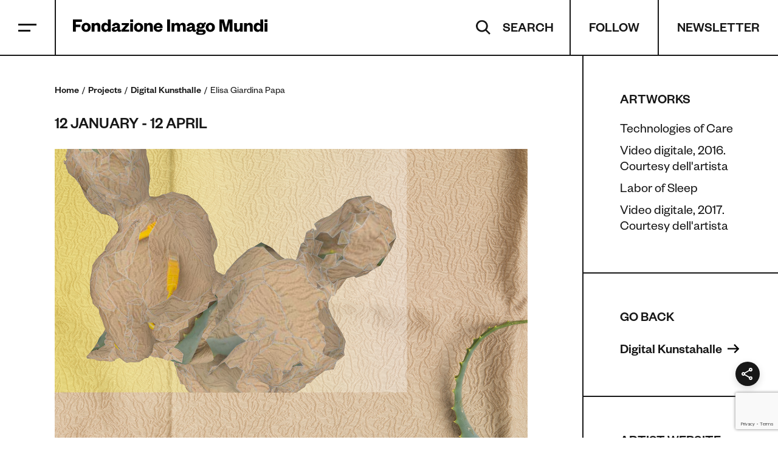

--- FILE ---
content_type: text/html; charset=UTF-8
request_url: https://fondazioneimagomundi.org/en/progetti/digital-kunsthalle/elisa-giardina-papa-2/
body_size: 13992
content:
<!doctype html>
<html lang="en-GB" class="no-js">
	<head>
		<meta charset="UTF-8">
		
		
		<link href="//www.google-analytics.com" rel="dns-prefetch">
        <link href="https://fondazioneimagomundi.org/wp-content/themes/imago-mundi-theme/img/icons/favicon.ico" rel="shortcut icon">
        
		<meta http-equiv="X-UA-Compatible" content="IE=edge,chrome=1">
		<meta name="viewport" content="width=device-width, initial-scale=1.0">
		<meta name="description" content="Contemporary Art Foundation in Treviso (Italy)">

		<link rel="apple-touch-icon" sizes="57x57" href="https://fondazioneimagomundi.org/wp-content/themes/imago-mundi-theme/img/favicon/apple-icon-57x57.png">
		<link rel="apple-touch-icon" sizes="60x60" href="https://fondazioneimagomundi.org/wp-content/themes/imago-mundi-theme/img/favicon/apple-icon-60x60.png">
		<link rel="apple-touch-icon" sizes="72x72" href="https://fondazioneimagomundi.org/wp-content/themes/imago-mundi-theme/img/favicon/apple-icon-72x72.png">
		<link rel="apple-touch-icon" sizes="76x76" href="https://fondazioneimagomundi.org/wp-content/themes/imago-mundi-theme/img/favicon/apple-icon-76x76.png">
		<link rel="apple-touch-icon" sizes="114x114" href="https://fondazioneimagomundi.org/wp-content/themes/imago-mundi-theme/img/favicon/apple-icon-114x114.png">
		<link rel="apple-touch-icon" sizes="120x120" href="https://fondazioneimagomundi.org/wp-content/themes/imago-mundi-theme/img/favicon/apple-icon-120x120.png">
		<link rel="apple-touch-icon" sizes="144x144" href="https://fondazioneimagomundi.org/wp-content/themes/imago-mundi-theme/img/favicon/apple-icon-144x144.png">
		<link rel="apple-touch-icon" sizes="152x152" href="https://fondazioneimagomundi.org/wp-content/themes/imago-mundi-theme/img/favicon/apple-icon-152x152.png">
		<link rel="apple-touch-icon" sizes="180x180" href="https://fondazioneimagomundi.org/wp-content/themes/imago-mundi-theme/img/favicon/apple-icon-180x180.png">
		<link rel="icon" type="image/png" sizes="192x192"  href="https://fondazioneimagomundi.org/wp-content/themes/imago-mundi-theme/img/favicon/android-icon-192x192.png">
		<link rel="icon" type="image/png" sizes="32x32" href="https://fondazioneimagomundi.org/wp-content/themes/imago-mundi-theme/img/favicon/favicon-32x32.png">
		<link rel="icon" type="image/png" sizes="96x96" href="https://fondazioneimagomundi.org/wp-content/themes/imago-mundi-theme/img/favicon/favicon-96x96.png">
		<link rel="icon" type="image/png" sizes="16x16" href="https://fondazioneimagomundi.org/wp-content/themes/imago-mundi-theme/img/favicon/favicon-16x16.png">
		<link rel="manifest" href="https://fondazioneimagomundi.org/wp-content/themes/imago-mundi-theme/img/favicon/manifest.json">
		<meta name="msapplication-TileColor" content="#ffffff">
		<meta name="msapplication-TileImage" content="https://fondazioneimagomundi.org/wp-content/themes/imago-mundi-theme/img/favicon/ms-icon-144x144.png">
		<meta name="theme-color" content="#ffffff">

		<meta name='robots' content='index, follow, max-image-preview:large, max-snippet:-1, max-video-preview:-1' />
<link rel="alternate" href="https://fondazioneimagomundi.org/progetti/digital-kunsthalle/elisa-giardina-papa/" hreflang="it" />
<link rel="alternate" href="https://fondazioneimagomundi.org/en/progetti/digital-kunsthalle/elisa-giardina-papa-2/" hreflang="en" />

	<!-- This site is optimized with the Yoast SEO plugin v24.2 - https://yoast.com/wordpress/plugins/seo/ -->
	<title>Fondazione Imago Mundi - Elisa Giardina Papa</title>
	<link rel="canonical" href="https://fondazioneimagomundi.org/en/progetti/digital-kunsthalle/elisa-giardina-papa-2/" />
	<meta property="og:locale" content="en_GB" />
	<meta property="og:locale:alternate" content="it_IT" />
	<meta property="og:type" content="article" />
	<meta property="og:title" content="Fondazione Imago Mundi - Elisa Giardina Papa" />
	<meta property="og:url" content="https://fondazioneimagomundi.org/en/progetti/digital-kunsthalle/elisa-giardina-papa-2/" />
	<meta property="og:site_name" content="Fondazione Imago Mundi" />
	<meta property="article:modified_time" content="2022-04-13T07:49:23+00:00" />
	<meta property="og:image" content="https://fondazioneimagomundi.org/wp-content/uploads/2022/01/giphy.gif" />
	<meta property="og:image:width" content="480" />
	<meta property="og:image:height" content="320" />
	<meta property="og:image:type" content="image/gif" />
	<meta name="twitter:card" content="summary_large_image" />
	<script type="application/ld+json" class="yoast-schema-graph">{"@context":"https://schema.org","@graph":[{"@type":"WebPage","@id":"https://fondazioneimagomundi.org/en/progetti/digital-kunsthalle/elisa-giardina-papa-2/","url":"https://fondazioneimagomundi.org/en/progetti/digital-kunsthalle/elisa-giardina-papa-2/","name":"Fondazione Imago Mundi - Elisa Giardina Papa","isPartOf":{"@id":"https://fondazioneimagomundi.org/en/#website"},"primaryImageOfPage":{"@id":"https://fondazioneimagomundi.org/en/progetti/digital-kunsthalle/elisa-giardina-papa-2/#primaryimage"},"image":{"@id":"https://fondazioneimagomundi.org/en/progetti/digital-kunsthalle/elisa-giardina-papa-2/#primaryimage"},"thumbnailUrl":"https://fondazioneimagomundi.org/wp-content/uploads/2022/01/giphy.gif","datePublished":"2021-12-14T10:56:12+00:00","dateModified":"2022-04-13T07:49:23+00:00","breadcrumb":{"@id":"https://fondazioneimagomundi.org/en/progetti/digital-kunsthalle/elisa-giardina-papa-2/#breadcrumb"},"inLanguage":"en-GB","potentialAction":[{"@type":"ReadAction","target":["https://fondazioneimagomundi.org/en/progetti/digital-kunsthalle/elisa-giardina-papa-2/"]}]},{"@type":"ImageObject","inLanguage":"en-GB","@id":"https://fondazioneimagomundi.org/en/progetti/digital-kunsthalle/elisa-giardina-papa-2/#primaryimage","url":"https://fondazioneimagomundi.org/wp-content/uploads/2022/01/giphy.gif","contentUrl":"https://fondazioneimagomundi.org/wp-content/uploads/2022/01/giphy.gif","width":480,"height":320,"caption":"The online exhibition of the video artworks of the italian artist Elisa Giardina Papa"},{"@type":"BreadcrumbList","@id":"https://fondazioneimagomundi.org/en/progetti/digital-kunsthalle/elisa-giardina-papa-2/#breadcrumb","itemListElement":[{"@type":"ListItem","position":1,"name":"Home","item":"https://fondazioneimagomundi.org/en/"},{"@type":"ListItem","position":2,"name":"Projects","item":"https://fondazioneimagomundi.org/en/progetti/"},{"@type":"ListItem","position":3,"name":"Elisa Giardina Papa"}]},{"@type":"WebSite","@id":"https://fondazioneimagomundi.org/en/#website","url":"https://fondazioneimagomundi.org/en/","name":"Fondazione Imago Mundi","description":"Contemporary Art Foundation in Treviso (Italy)","publisher":{"@id":"https://fondazioneimagomundi.org/en/#organization"},"potentialAction":[{"@type":"SearchAction","target":{"@type":"EntryPoint","urlTemplate":"https://fondazioneimagomundi.org/en/?s={search_term_string}"},"query-input":{"@type":"PropertyValueSpecification","valueRequired":true,"valueName":"search_term_string"}}],"inLanguage":"en-GB"},{"@type":"Organization","@id":"https://fondazioneimagomundi.org/en/#organization","name":"Fondazione Imago Mundi","url":"https://fondazioneimagomundi.org/en/","logo":{"@type":"ImageObject","inLanguage":"en-GB","@id":"https://fondazioneimagomundi.org/en/#/schema/logo/image/","url":"https://fondazioneimagomundi.org/wp-content/uploads/2021/04/Fim_C.jpg","contentUrl":"https://fondazioneimagomundi.org/wp-content/uploads/2021/04/Fim_C.jpg","width":1181,"height":330,"caption":"Fondazione Imago Mundi"},"image":{"@id":"https://fondazioneimagomundi.org/en/#/schema/logo/image/"}}]}</script>
	<!-- / Yoast SEO plugin. -->


<link rel='dns-prefetch' href='//cdnjs.cloudflare.com' />
<link rel='dns-prefetch' href='//unpkg.com' />
<link rel="alternate" title="oEmbed (JSON)" type="application/json+oembed" href="https://fondazioneimagomundi.org/wp-json/oembed/1.0/embed?url=https%3A%2F%2Ffondazioneimagomundi.org%2Fen%2Fprogetti%2Fdigital-kunsthalle%2Felisa-giardina-papa-2%2F" />
<link rel="alternate" title="oEmbed (XML)" type="text/xml+oembed" href="https://fondazioneimagomundi.org/wp-json/oembed/1.0/embed?url=https%3A%2F%2Ffondazioneimagomundi.org%2Fen%2Fprogetti%2Fdigital-kunsthalle%2Felisa-giardina-papa-2%2F&#038;format=xml" />
<style id='wp-img-auto-sizes-contain-inline-css' type='text/css'>
img:is([sizes=auto i],[sizes^="auto," i]){contain-intrinsic-size:3000px 1500px}
/*# sourceURL=wp-img-auto-sizes-contain-inline-css */
</style>
<style id='wp-block-library-inline-css' type='text/css'>
:root{--wp-block-synced-color:#7a00df;--wp-block-synced-color--rgb:122,0,223;--wp-bound-block-color:var(--wp-block-synced-color);--wp-editor-canvas-background:#ddd;--wp-admin-theme-color:#007cba;--wp-admin-theme-color--rgb:0,124,186;--wp-admin-theme-color-darker-10:#006ba1;--wp-admin-theme-color-darker-10--rgb:0,107,160.5;--wp-admin-theme-color-darker-20:#005a87;--wp-admin-theme-color-darker-20--rgb:0,90,135;--wp-admin-border-width-focus:2px}@media (min-resolution:192dpi){:root{--wp-admin-border-width-focus:1.5px}}.wp-element-button{cursor:pointer}:root .has-very-light-gray-background-color{background-color:#eee}:root .has-very-dark-gray-background-color{background-color:#313131}:root .has-very-light-gray-color{color:#eee}:root .has-very-dark-gray-color{color:#313131}:root .has-vivid-green-cyan-to-vivid-cyan-blue-gradient-background{background:linear-gradient(135deg,#00d084,#0693e3)}:root .has-purple-crush-gradient-background{background:linear-gradient(135deg,#34e2e4,#4721fb 50%,#ab1dfe)}:root .has-hazy-dawn-gradient-background{background:linear-gradient(135deg,#faaca8,#dad0ec)}:root .has-subdued-olive-gradient-background{background:linear-gradient(135deg,#fafae1,#67a671)}:root .has-atomic-cream-gradient-background{background:linear-gradient(135deg,#fdd79a,#004a59)}:root .has-nightshade-gradient-background{background:linear-gradient(135deg,#330968,#31cdcf)}:root .has-midnight-gradient-background{background:linear-gradient(135deg,#020381,#2874fc)}:root{--wp--preset--font-size--normal:16px;--wp--preset--font-size--huge:42px}.has-regular-font-size{font-size:1em}.has-larger-font-size{font-size:2.625em}.has-normal-font-size{font-size:var(--wp--preset--font-size--normal)}.has-huge-font-size{font-size:var(--wp--preset--font-size--huge)}.has-text-align-center{text-align:center}.has-text-align-left{text-align:left}.has-text-align-right{text-align:right}.has-fit-text{white-space:nowrap!important}#end-resizable-editor-section{display:none}.aligncenter{clear:both}.items-justified-left{justify-content:flex-start}.items-justified-center{justify-content:center}.items-justified-right{justify-content:flex-end}.items-justified-space-between{justify-content:space-between}.screen-reader-text{border:0;clip-path:inset(50%);height:1px;margin:-1px;overflow:hidden;padding:0;position:absolute;width:1px;word-wrap:normal!important}.screen-reader-text:focus{background-color:#ddd;clip-path:none;color:#444;display:block;font-size:1em;height:auto;left:5px;line-height:normal;padding:15px 23px 14px;text-decoration:none;top:5px;width:auto;z-index:100000}html :where(.has-border-color){border-style:solid}html :where([style*=border-top-color]){border-top-style:solid}html :where([style*=border-right-color]){border-right-style:solid}html :where([style*=border-bottom-color]){border-bottom-style:solid}html :where([style*=border-left-color]){border-left-style:solid}html :where([style*=border-width]){border-style:solid}html :where([style*=border-top-width]){border-top-style:solid}html :where([style*=border-right-width]){border-right-style:solid}html :where([style*=border-bottom-width]){border-bottom-style:solid}html :where([style*=border-left-width]){border-left-style:solid}html :where(img[class*=wp-image-]){height:auto;max-width:100%}:where(figure){margin:0 0 1em}html :where(.is-position-sticky){--wp-admin--admin-bar--position-offset:var(--wp-admin--admin-bar--height,0px)}@media screen and (max-width:600px){html :where(.is-position-sticky){--wp-admin--admin-bar--position-offset:0px}}
/*wp_block_styles_on_demand_placeholder:696d2605acb5d*/
/*# sourceURL=wp-block-library-inline-css */
</style>
<style id='classic-theme-styles-inline-css' type='text/css'>
/*! This file is auto-generated */
.wp-block-button__link{color:#fff;background-color:#32373c;border-radius:9999px;box-shadow:none;text-decoration:none;padding:calc(.667em + 2px) calc(1.333em + 2px);font-size:1.125em}.wp-block-file__button{background:#32373c;color:#fff;text-decoration:none}
/*# sourceURL=/wp-includes/css/classic-themes.min.css */
</style>
<link rel='stylesheet' id='slick-css' href='//cdnjs.cloudflare.com/ajax/libs/slick-carousel/1.8.1/slick.min.css' media='all' />
<link rel='stylesheet' id='slick-theme-css' href='//cdnjs.cloudflare.com/ajax/libs/slick-carousel/1.8.1/slick-theme.min.css' media='all' />
<link rel='stylesheet' id='wpo_min-header-2-css' href='https://fondazioneimagomundi.org/wp-content/cache/wpo-minify/1752655120/assets/wpo-minify-header-contact-form-71737107905.min.css' media='all' />
<link rel='stylesheet' id='wpo_min-header-3-css' href='https://fondazioneimagomundi.org/wp-content/cache/wpo-minify/1752655120/assets/wpo-minify-header-normalize1631609288.min.css' media='all' />
<link rel='stylesheet' id='wpo_min-header-4-css' href='https://fondazioneimagomundi.org/wp-content/cache/wpo-minify/1752655120/assets/wpo-minify-header-html5blank1680006324.min.css' media='all' />
<link rel='stylesheet' id='tippy_css-css' href='//unpkg.com/tippy.js@6.3.1/dist/backdrop.css' media='all' />
<link rel='stylesheet' id='tippy_animations_css-css' href='//unpkg.com/tippy.js@6.3.1/animations/shift-away.css' media='all' />
<link rel='stylesheet' id='fancybox-css' href='https://fondazioneimagomundi.org/wp-content/plugins/easy-fancybox/fancybox/1.5.4/jquery.fancybox.min.css' media='screen' />
<style id='fancybox-inline-css' type='text/css'>
#fancybox-outer{background:#ffffff}#fancybox-content{background:#ffffff;border-color:#ffffff;color:#000000;}#fancybox-title,#fancybox-title-float-main{color:#fff}
/*# sourceURL=fancybox-inline-css */
</style>
<script type="text/javascript" src="https://fondazioneimagomundi.org/wp-content/themes/imago-mundi-theme/js/lib/conditionizr-4.3.0.min.js" id="conditionizr-js"></script>
<script type="text/javascript" src="https://fondazioneimagomundi.org/wp-content/themes/imago-mundi-theme/js/lib/modernizr-2.7.1.min.js" id="modernizr-js"></script>
<script type="text/javascript" src="https://fondazioneimagomundi.org/wp-includes/js/jquery/jquery.min.js" id="jquery-core-js"></script>
<script type="text/javascript" src="https://fondazioneimagomundi.org/wp-includes/js/jquery/jquery-migrate.min.js" id="jquery-migrate-js"></script>
<link rel="https://api.w.org/" href="https://fondazioneimagomundi.org/wp-json/" />
<!-- Meta Pixel Code -->
<script>
  !function(f,b,e,v,n,t,s)
  {if(f.fbq)return;n=f.fbq=function(){n.callMethod?
  n.callMethod.apply(n,arguments):n.queue.push(arguments)};
  if(!f._fbq)f._fbq=n;n.push=n;n.loaded=!0;n.version='2.0';
  n.queue=[];t=b.createElement(e);t.async=!0;
  t.src=v;s=b.getElementsByTagName(e)[0];
  s.parentNode.insertBefore(t,s)}(window, document,'script',
  'https://connect.facebook.net/en_US/fbevents.js');
  fbq('init', '998852577970275');
  fbq('track', 'PageView');
</script>
<noscript><img height="1" width="1" style="display:none"
  src="https://www.facebook.com/tr?id=998852577970275&ev=PageView&noscript=1"
/></noscript>
<!-- End Meta Pixel Code -->

<!-- Meta Pixel Code -->
<script>
  !function(f,b,e,v,n,t,s)
  {if(f.fbq)return;n=f.fbq=function(){n.callMethod?
  n.callMethod.apply(n,arguments):n.queue.push(arguments)};
  if(!f._fbq)f._fbq=n;n.push=n;n.loaded=!0;n.version='2.0';
  n.queue=[];t=b.createElement(e);t.async=!0;
  t.src=v;s=b.getElementsByTagName(e)[0];
  s.parentNode.insertBefore(t,s)}(window, document,'script',
  'https://connect.facebook.net/en_US/fbevents.js');
  fbq('init', '1851274345304313');
  fbq('track', 'PageView');
</script>
<noscript><img height="1" width="1" style="display:none"
  src="https://www.facebook.com/tr?id=1851274345304313&ev=PageView&noscript=1"
/></noscript>
<!-- End Meta Pixel Code -->
<!-- Google Tag Manager -->
<script>(function(w,d,s,l,i){w[l]=w[l]||[];w[l].push({'gtm.start':
new Date().getTime(),event:'gtm.js'});var f=d.getElementsByTagName(s)[0],
j=d.createElement(s),dl=l!='dataLayer'?'&l='+l:'';j.async=true;j.src=
'https://www.googletagmanager.com/gtm.js?id='+i+dl;f.parentNode.insertBefore(j,f);
})(window,document,'script','dataLayer','GTM-KQR5B7XR');</script>
<!-- End Google Tag Manager -->
<!-- Google Tag Manager (noscript) -->
<noscript><iframe src="https://www.googletagmanager.com/ns.html?id=GTM-KQR5B7XR"
height="0" width="0" style="display:none;visibility:hidden"></iframe></noscript>
<!-- End Google Tag Manager (noscript) -->	</head>
	<body class="wp-singular progetti-template progetti-template-single-progetti-default progetti-template-single-progetti-default-php single single-progetti postid-5122 wp-theme-imago-mundi-theme elisa-giardina-papa-2 language-en">


	<div class="wrapper">

		<div class="menu">
			<div class="menu_container">
				<div class="menu_list pad_1">
					<div class="search_inside_menu">
						<a href="http://fondazioneimagomundi.org/cerca/">
							<img class="search_icon_white" src="https://fondazioneimagomundi.org/wp-content/themes/imago-mundi-theme/img/icons/search-white.svg" alt="search"><span>SEARCH</span>
						</a>
					</div>
					<ul class="main_menu"><li id="menu-item-2673" class="parent menu-item menu-item-type-custom menu-item-object-custom menu-item-has-children menu-item-2673"><a href="#">The Foundation</a>
<ul class="sub-menu">
	<li id="menu-item-2685" class="menu-item menu-item-type-post_type menu-item-object-page menu-item-2685"><a href="https://fondazioneimagomundi.org/en/contacts-and-general-information-fondazione-imago-mundi/">Contacts and Info</a></li>
	<li id="menu-item-2674" class="menu-item menu-item-type-post_type menu-item-object-page menu-item-2674"><a href="https://fondazioneimagomundi.org/en/about-us-fondazione-imago-mundi/">About us</a></li>
	<li id="menu-item-5587" class="menu-item menu-item-type-post_type menu-item-object-page menu-item-5587"><a href="https://fondazioneimagomundi.org/en/gallerie-delle-prigioni-exhibition-venue-of-fondazione-imago-mundi/">Gallerie delle Prigioni</a></li>
</ul>
</li>
<li id="menu-item-2864" class="menu-item menu-item-type-custom menu-item-object-custom menu-item-has-children menu-item-2864"><a href="https://fondazioneimagomundi.org/en/progetti/">Projects</a>
<ul class="sub-menu">
	<li id="menu-item-10228" class="menu-item menu-item-type-taxonomy menu-item-object-progetti_cat menu-item-10228"><a href="https://fondazioneimagomundi.org/en/progetti/exhibitions/">Exhibitions</a></li>
	<li id="menu-item-13675" class="menu-item menu-item-type-taxonomy menu-item-object-progetti_cat menu-item-13675"><a href="https://fondazioneimagomundi.org/en/progetti/read_/">Read</a></li>
	<li id="menu-item-13674" class="menu-item menu-item-type-taxonomy menu-item-object-progetti_cat menu-item-13674"><a href="https://fondazioneimagomundi.org/en/progetti/watch_/">Watch</a></li>
</ul>
</li>
<li id="menu-item-2885" class="menu-item menu-item-type-custom menu-item-object-custom menu-item-2885"><a href="https://fondazioneimagomundi.org/en/agenda/">Events</a></li>
<li id="menu-item-2882" class="menu-item menu-item-type-custom menu-item-object-custom menu-item-2882"><a href="https://fondazioneimagomundi.org/en/press/">Press</a></li>
</ul>					<ul class="second_menu"><li id="menu-item-2705" class="menu-item menu-item-type-custom menu-item-object-custom menu-item-2705"><a target="_blank" href="https://imagomundicollection.org/">Imago Mundi Collection</a></li>
<li id="menu-item-2704" class="menu-item menu-item-type-custom menu-item-object-custom menu-item-2704"><a target="_blank" href="https://galleriedelleprigioni.org">Gallerie delle Prigioni</a></li>
</ul>					
										
					<div class="social_inside_menu">
						<span>
							<div class="social_square_white ig">
							<a target="_blank" href="https://www.instagram.com/fondazioneimagomundi/">
								<img class="social-footer" src="https://fondazioneimagomundi.org/wp-content/themes/imago-mundi-theme/img/social/IG_W.svg">
							</a>
							</div>
							<div class="social_square_white fb">
								<a target="_blank" href="https://www.facebook.com/fondazioneimagomundi/">
									<img class="social-footer" src="https://fondazioneimagomundi.org/wp-content/themes/imago-mundi-theme/img/social/FB_W.svg">
								</a>
							</div>
							<div class="social_square_white vi">
								<a target="_blank" href="https://vimeo.com/fondazioneimagomundi">
									<img class="social-footer" src="https://fondazioneimagomundi.org/wp-content/themes/imago-mundi-theme/img/social/VI_W.svg">
								</a>
							</div>
							<div class="social_square_white tw">
								<a target="_blank" href="https://twitter.com/fond_imagomundi">
									<img class="social-footer" src="https://fondazioneimagomundi.org/wp-content/themes/imago-mundi-theme/img/social/TW_W.svg">
								</a>
							</div>
							<div class="social_square_white li">
								<a target="_blank" href="https://www.linkedin.com/company/9456245/">
									<img class="social-footer" src="https://fondazioneimagomundi.org/wp-content/themes/imago-mundi-theme/img/social/LI_W.svg">
								</a>
							</div>
						</span>
						<span>
							<div class="social_square_white tt">
							<a target="_blank" href="https://vm.tiktok.com/ZM8tTVs2f/">
								<img class="social-footer" src="https://fondazioneimagomundi.org/wp-content/themes/imago-mundi-theme/img/social/TT_W.svg">
							</a>
							</div>
							<div class="social_square_white tg">
								<a target="_blank" href="https://t.me/fondazioneimagomundi">
									<img class="social-footer" src="https://fondazioneimagomundi.org/wp-content/themes/imago-mundi-theme/img/social/TG_W.svg">
								</a>
							</div>
							<div class="social_square_white sf">
								<a target="_blank" href="https://open.spotify.com/user/31eiko3ok4ufxymwoizyvyh2gm64">
									<img class="social-footer" src="https://fondazioneimagomundi.org/wp-content/themes/imago-mundi-theme/img/social/SF_W.svg">
								</a>
							</div>
													</span>
					</div>
					
				</div>
			</div>
		</div>
		<div class="header">
			<div class="header_content">
				<div class="left_container">
					<div class="menu_square">
						<nav id="mobile-nav">
								<a id="close_menu" href="#" class="menu-toggle open_menu hamburger--spin">
									<i class="hamburger-inner">
										<span></span>
									</i>
								</a>
						</nav>
					</div>
				</div>
				<div class="center_container">
					<div class="logo_container">
						<a href="https://fondazioneimagomundi.org/en">
							<img src="https://fondazioneimagomundi.org/wp-content/themes/imago-mundi-theme/img/logo-FIM.svg" alt="Logo" class="logo-img">
						</a>
					</div>
					<div class="logo_container_white">
						<a href="https://fondazioneimagomundi.org/en">
							<img src="https://fondazioneimagomundi.org/wp-content/themes/imago-mundi-theme/img/logo-FIM-white.svg" alt="Logo" class="logo-img">
						</a>
					</div>
					<div class="logo_container_mobile">
						<a href="https://fondazioneimagomundi.org/en">
							<img src="https://fondazioneimagomundi.org/wp-content/themes/imago-mundi-theme/img/pittogramma-FIM.svg" alt="Logo" class="logo-img">
						</a>
					</div>
					<div class="logo_container_mobile_white">
						<a href="https://fondazioneimagomundi.org/en">
							<img src="https://fondazioneimagomundi.org/wp-content/themes/imago-mundi-theme/img/pittogramma-FIM-white.svg" alt="Logo" class="logo-img">
						</a>
					</div>
				</div>
				<div class="right_container">
					<div class="search_container">
											<a id="search-toggle" class="open_search" href="http://fondazioneimagomundi.org/search/">
												<img class="search_icon" src="https://fondazioneimagomundi.org/wp-content/themes/imago-mundi-theme/img/icons/search.svg" alt="search"><img class="search_icon_white" src="https://fondazioneimagomundi.org/wp-content/themes/imago-mundi-theme/img/icons/search-white.svg" alt="search"><span>SEARCH</span>
						</a>
					</div>
					<div id="container_follow_us">
						<span id="btn_follow_us">Follow</span>
						<div id="menu_follow_us">
							<ul class="menu-social-list">
								<li>
									<a target="_blank" href="https://www.instagram.com/fondazioneimagomundi/">
										<img class="social-menu" src="https://fondazioneimagomundi.org/wp-content/themes/imago-mundi-theme/img/social/IG_B.svg">
									</a>
								</li>
								<li>
									<a target="_blank" href="https://www.facebook.com/fondazioneimagomundi/">
										<img class="social-menu" src="https://fondazioneimagomundi.org/wp-content/themes/imago-mundi-theme/img/social/FB_B.svg">
									</a>
								</li>
								<li>
									<a target="_blank" href="https://vimeo.com/fondazioneimagomundi/">
										<img class="social-menu" src="https://fondazioneimagomundi.org/wp-content/themes/imago-mundi-theme/img/social/VI_B.svg">
									</a>
								</li>
								<li>
									<a target="_blank" href="https://twitter.com/fond_imagomundi">
										<img class="social-menu" src="https://fondazioneimagomundi.org/wp-content/themes/imago-mundi-theme/img/social/TW_B.svg">
									</a>
								</li>
								<li>
									<a target="_blank" href="https://www.linkedin.com/company/9456245/">
										<img class="social-menu" src="https://fondazioneimagomundi.org/wp-content/themes/imago-mundi-theme/img/social/LI_B.svg">
									</a>
								</li>
								<li>
									<a target="_blank" href="https://vm.tiktok.com/ZM8tTVs2f/">
										<img class="social-menu" src="https://fondazioneimagomundi.org/wp-content/themes/imago-mundi-theme/img/social/TT_B.svg">
									</a>
								</li>
								<li>
									<a target="_blank" href="https://t.me/fondazioneimagomundi">
										<img class="social-menu" src="https://fondazioneimagomundi.org/wp-content/themes/imago-mundi-theme/img/social/TG_B.svg">
									</a>
								</li>
								<li>
									<a target="_blank" href="https://open.spotify.com/user/31eiko3ok4ufxymwoizyvyh2gm64">
										<img class="social-menu" src="https://fondazioneimagomundi.org/wp-content/themes/imago-mundi-theme/img/social/SF_B.svg">
									</a>
								</li>
															</ul>
						</div>
					</div>
										<div class="newsletter_square">
						<a href="#pre-footer">
							<img src="https://fondazioneimagomundi.org/wp-content/themes/imago-mundi-theme/img/social/MA_B.svg" alt="Newsletter">
							<span>Newsletter</span>
						</a>
					</div>
					<div class="newsletter_square_white">
						<a href="#pre-footer">
							<img src="https://fondazioneimagomundi.org/wp-content/themes/imago-mundi-theme/img/social/MA_W.svg" alt="Newsletter">
							<span>Newsletter</span>
						</a>
					</div>
				</div>
			</div>
		</div>



<div class="project">

<div class="project_container">	
		<div class="project_left_container flex_9">	
			<div class="first_project_view">

			<ul class="project_breadcrumbs">
									<li><a href="https://fondazioneimagomundi.org/en">Home</a></li>
					<li><a href="https://fondazioneimagomundi.org/en/progetti/">Projects</a></li>
					<li><a href=https://fondazioneimagomundi.org/en/progetti/digital-kunsthalle/>Digital Kunsthalle</a></li>					<li>Elisa Giardina Papa</li>
			</ul>
	

											
																					
							<div class="project_media">
																	<h3>12 January - 12 April</h3>
																									<div class="project_media_image">
										<img src="https://fondazioneimagomundi.org/wp-content/uploads/2021/12/EGP_TechnologiesOfCare04_immagine-.jpeg	">
									</div>		
								
								
															</div>
											
			</div>
			<div class="second_project_view">

											
							<div class="project_description">
																	<h3>Digital Kunsthalle</h3>
																									<h1>Labor of Sleep / Technologies of Care</h1>
																									<p><span style="font-weight: 400">Elisa Giardina Papa&#8217;s videos are the second intervention hosted in the Digital Kunsthalle. Her video works reflect on the pervasive relationship through which the digital world has arrived today to infiltrate areas as intimate as emotional relationships or the offline time spent sleeping.</span></p>
															</div>

											
			</div>

			<div class="project_right_container_mobile mobile flex_3">	
			
				
															<div class="info_container_block">
															<h3>Artworks</h2>
							
																																													<p>Technologies of Care </p>
																		
									
									
																																						<p>Video digitale, 2016. Courtesy dell'artista</p>
																		
									
									
																																						<p>Labor of Sleep </p>
																		
									
									
																																						<p>Video digitale, 2017. Courtesy dell'artista</p>
																		
									
									
															
														<div class="show_more hidden">
								<a id="show_more" href="#"><span class="open_show_more">Show all</span><span class="close_show_more hidden">Hide</span></a>
							</div>
						</div>
											<div class="info_container_block">
															<h3>Go back</h2>
							
																								
																																																																												<div class="link_box">
														<a  href="https://fondazioneimagomundi.org/en/progetti/digital-kunsthalle/">Digital Kunstahalle <span><img src="https://fondazioneimagomundi.org/wp-content/themes/imago-mundi-theme/img/icons/arrow-link-column.svg"></span></a>
													</div>
																																																						
															
														<div class="show_more hidden">
								<a id="show_more" href="#"><span class="open_show_more">Show all</span><span class="close_show_more hidden">Hide</span></a>
							</div>
						</div>
											<div class="info_container_block">
															<h3>Artist website</h2>
							
																								
																																																																												<div class="link_box">
														<a target='_blank' href="http://www.elisagiardinapapa.org/">Elisa Giardina Papa <span><img src="https://fondazioneimagomundi.org/wp-content/themes/imago-mundi-theme/img/icons/arrow-link-column.svg"></span></a>
													</div>
																																																						
															
														<div class="show_more hidden">
								<a id="show_more" href="#"><span class="open_show_more">Show all</span><span class="close_show_more hidden">Hide</span></a>
							</div>
						</div>
												
		</div>

			<div class="content_project_view">

											
																											
																						
																												
								<div class="text_block" id="">	
																				

											
																							<p><i><span style="font-weight: 400">Labor of Sleep, Have you been able to change your habits?? </span></i><span style="font-weight: 400">consists of a series of short videos, commissioned by the Whitney Museum of American Art in New York, initially conceived to be screened on their website&#8217;s homepage at dawn and dusk. With this series, Giardina Papa reflects on the condition of sleep, which is increasingly threatened by ever more extended and frayed work rhythms, such as smart working or freelancing, or in general with precarious employment, but also by the pervasiveness of social networks, with their incitement to presenteeism and the so-called &#8220;FOMO&#8221;, fear of missing out. The videos satirise self-improvement apps, highlighting how rest time has become the new frontier from which to extract biometric and behavioural data. In fact, some apps, with the intention of optimising rest, turn sleep time into data, transforming sleep from the last frontier of resistance to productivity – the last refusal to work – into a timeframe from which digital capitalism can extract value.</span></p>
<p><span style="font-weight: 400">In the second series of videos, </span><i><span style="font-weight: 400">Technologies of Care, </span></i><span style="font-weight: 400">Giardina Papa documents new ways of outsourcing affective labour through digital platforms. The videos explore topics such as empathy, precarity, and immaterial labour. Here we visualise the invisible workforce of online caregivers. The workers interviewed in </span><i><span style="font-weight: 400">Technologies of Care </span></i><span style="font-weight: 400">include an ASMR artist, an online dating coach, a fetish video performer and fairytale author, a social media fan-for-hire, a nail wrap designer, and a customer service operator. Based in Brazil, Greece, the Philippines, Venezuela, and the United States, they all work as anonymous freelancers, linked through third-party companies to clients all over the world. Through various websites and apps, they provide customers with bespoke goods and experiences, erotic stimulation, companionship, and emotional support. The stories collected in </span><i><span style="font-weight: 400">Technologies of Care</span></i><span style="font-weight: 400"> also include those of non-human caregivers; in &#8220;Worker 7 &#8211; Bot? Virtual Boyfriend/Girlfriend&#8221;, the artist&#8217;s own three-month &#8220;relationship&#8221; with an interactive chatbot is documented.</span></p>
																						<ul class="text_block_link">
														
															</ul>
																						
								</div>		
							
							
														
														

						
																											
																						
																												
								<div class="text_block" id="">	
																				

											
																							<p>Elisa Giardina Papa is an Italian artist whose work investigates gender, sexuality, and labor in relation to neoliberal capitalism and the borders of the Global South. Her work has been exhibited and screened at The Museum of Modern Art (MoMA’s Modern Mondays), the Whitney Museum (Sunrise/Sunset Commission), Seoul Mediacity Biennale 2018, XVI Quadriennale di Roma, Rhizome (Download Commission), Flaherty NYC, Haus für elektronische Künste Basel, and ICA Milano, among others. Giardina Papa received an MFA from RISD, and she is currently pursuing a PhD in film, media, and gender studies at the University of California Berkeley. She lives and works in New York and Sant’Ignazio, Sicily. Giardina Papa is also a founding member of the artist collective Radha May.</p>
																						<ul class="text_block_link">
														
															</ul>
																						
								</div>		
							
							
														
														

													
			</div>

		</div>

		<div class="project_right_container desktop flex_3">	
			
				
															<div class="info_container_block">
															<h3>Artworks</h2>
							
																																													<p>Technologies of Care </p>
																		
									
									
																																						<p>Video digitale, 2016. Courtesy dell'artista</p>
																		
									
									
																																						<p>Labor of Sleep </p>
																		
									
									
																																						<p>Video digitale, 2017. Courtesy dell'artista</p>
																		
									
									
															
							
						</div>
											<div class="info_container_block">
															<h3>Go back</h2>
							
																								
																																																																												<div class="link_box">
														<a  href="https://fondazioneimagomundi.org/en/progetti/digital-kunsthalle/">Digital Kunstahalle <span><img src="https://fondazioneimagomundi.org/wp-content/themes/imago-mundi-theme/img/icons/arrow-link-column.svg"></span></a>
													</div>
																																																						
															
							
						</div>
											<div class="info_container_block">
															<h3>Artist website</h2>
							
																								
																																																																												<div class="link_box">
														<a target='_blank' href="http://www.elisagiardinapapa.org/">Elisa Giardina Papa <span><img src="https://fondazioneimagomundi.org/wp-content/themes/imago-mundi-theme/img/icons/arrow-link-column.svg"></span></a>
													</div>
																																																						
															
							
						</div>
									
				
		</div>
	</div>
</div>

							<div id="pre-footer" class="pre-footer">
										<div class="pre-footer-container padding_desktop">
						<div class="pre-footer-left">
							<div class="title">Newsletter</div>
							<div class="sub_text pad_2 rpad_1">
								Receive up-to-date information on the activities of Fondazione Imago Mundi.							</div>
						</div>
						<div class="pre-footer-right pad_1">
															
<div class="wpcf7 no-js" id="wpcf7-f2859-o1" lang="it-IT" dir="ltr" data-wpcf7-id="2859">
<div class="screen-reader-response"><p role="status" aria-live="polite" aria-atomic="true"></p> <ul></ul></div>
<form action="/en/progetti/digital-kunsthalle/elisa-giardina-papa-2/#wpcf7-f2859-o1" method="post" class="wpcf7-form init chimpmatic-1.3.8" aria-label="Contact form" novalidate="novalidate" data-status="init">
<div style="display: none;">
<input type="hidden" name="_wpcf7" value="2859" />
<input type="hidden" name="_wpcf7_version" value="6.0.3" />
<input type="hidden" name="_wpcf7_locale" value="it_IT" />
<input type="hidden" name="_wpcf7_unit_tag" value="wpcf7-f2859-o1" />
<input type="hidden" name="_wpcf7_container_post" value="0" />
<input type="hidden" name="_wpcf7_posted_data_hash" value="" />
<input type="hidden" name="_wpcf7_recaptcha_response" value="" />
</div>
<div class="newsletter_form">
	<div class="half_width">
		<p><span class="wpcf7-form-control-wrap" data-name="fname"><input size="40" maxlength="400" class="wpcf7-form-control wpcf7-text wpcf7-validates-as-required" aria-required="true" aria-invalid="false" placeholder="Name" value="" type="text" name="fname" /></span>
		</p>
	</div>
	<div class="half_width">
		<p><span class="wpcf7-form-control-wrap" data-name="surname"><input size="40" maxlength="400" class="wpcf7-form-control wpcf7-text wpcf7-validates-as-required" aria-required="true" aria-invalid="false" placeholder="Surname" value="" type="text" name="surname" /></span>
		</p>
	</div>
	<div class="half_width">
		<p><span class="wpcf7-form-control-wrap" data-name="email"><input size="40" maxlength="400" class="wpcf7-form-control wpcf7-email wpcf7-validates-as-required wpcf7-text wpcf7-validates-as-email" aria-required="true" aria-invalid="false" placeholder="E-mail" value="" type="email" name="email" /></span>
		</p>
	</div>
	<div class="half_width">
		<p><span class="wpcf7-form-control-wrap" data-name="country"><input size="40" maxlength="400" class="wpcf7-form-control wpcf7-text wpcf7-validates-as-required" aria-required="true" aria-invalid="false" placeholder="Country" value="" type="text" name="country" /></span>
		</p>
	</div>
	<div class="half_width">
		<p><span class="wpcf7-form-control-wrap" data-name="region"><input size="40" maxlength="400" class="wpcf7-form-control wpcf7-text wpcf7-validates-as-required" aria-required="true" aria-invalid="false" placeholder="Region" value="" type="text" name="region" /></span>
		</p>
	</div>
	<div class="half_width">
		<p><span class="wpcf7-form-control-wrap" data-name="language"><select class="wpcf7-form-control wpcf7-select wpcf7-validates-as-required" aria-required="true" aria-invalid="false" name="language"><option value="">Language</option><option value="Italian">Italian</option><option value="English">English</option></select></span>
		</p>
	</div>
	<div class="acceptance">
		<div class="check-tab">
			<p><span class="wpcf7-form-control-wrap" data-name="acceptance"><span class="wpcf7-form-control wpcf7-acceptance"><span class="wpcf7-list-item"><input type="checkbox" name="acceptance" value="1" id="chk-newsletter" aria-invalid="false" /></span></span></span><label for="chk-newsletter"></label><span class="acceptance-text">I’ve read and accept the <a class="acceptance_link" target="_blank" href="/privacy-cookie-policy/"> Privacy Policy</a></span>
			</p>
		</div>
	</div>
	<div class="submit_container">
		<p><input class="wpcf7-form-control wpcf7-submit has-spinner" type="submit" value="Subscribe!" /><br />
<span class="button_effect"></span>
		</p>
	</div>
</div><div class="wpcf7-response-output" aria-hidden="true"></div>
</form>
</div>
													</div>
					</div>
				</div>
						
			<div class="footer_menu">
				<ul class="footer_list_menu flex_10 padding_left_desktop"><li id="menu-item-2706" class="menu-item menu-item-type-post_type menu-item-object-page menu-item-2706"><a href="https://fondazioneimagomundi.org/en/about-us-fondazione-imago-mundi/">About us</a></li>
<li id="menu-item-2710" class="menu-item menu-item-type-post_type menu-item-object-page menu-item-2710"><a href="https://fondazioneimagomundi.org/en/contacts-and-general-information-fondazione-imago-mundi/">Contacts and Info</a></li>
<li id="menu-item-5588" class="menu-item menu-item-type-post_type menu-item-object-page menu-item-5588"><a href="https://fondazioneimagomundi.org/en/gallerie-delle-prigioni-exhibition-venue-of-fondazione-imago-mundi/">Gallerie delle Prigioni</a></li>
<li id="menu-item-2865" class="menu-item menu-item-type-custom menu-item-object-custom menu-item-2865"><a href="https://fondazioneimagomundi.org/en/progetti/">Projects</a></li>
<li id="menu-item-2880" class="menu-item menu-item-type-custom menu-item-object-custom menu-item-2880"><a href="https://fondazioneimagomundi.org/en/agenda/">Events</a></li>
<li id="menu-item-2881" class="menu-item menu-item-type-custom menu-item-object-custom menu-item-2881"><a href="https://fondazioneimagomundi.org/en/press/">Press</a></li>
</ul>				<div class="gotop flex_2">
					<a id="back2Top" href="#">
						<img src="https://fondazioneimagomundi.org/wp-content/themes/imago-mundi-theme/img/icons/arrow-up.svg">
					</a>
				</div>	
			</div>
						<div class="footer footer-imago">
				<div class="footer_desktop">
					<div class="sub_logo_container flex_1_5">
						<img src="https://fondazioneimagomundi.org/wp-content/themes/imago-mundi-theme/img/pittogramma-FIM.svg">
					</div>
					<div class="footer_center_container flex_9">
						<div class="footer_center_container_top">
							<div class="box f_address flex_3">
								<ul>
									<li><b>Fondazione Imago Mundi ETS</b></li>
									<li>Piazza del Duomo, 20</li>
									<li>31100 Treviso, Italy</li>
									<li class="fromthetop">Tax Code 94161540268</li>
								</ul>
							</div>
							<div class="box f_contacts flex_6">
								<ul>
									<li><a href="mailto:info@fondazioneimagomundi.org">info@fondazioneimagomundi.org</a></li>
									<li><a href="tel:+39 0422 512200">+39 0422 512200</a></li>
									<li class="fromthetop">&copy; 2026 Fondazione Imago Mundi ETS</li>
									<li class="nowrap">
										<a href="/legal-terms">Legal Terms</a> / <a href="/privacy-cookie-policy">Privacy & Cookie Policy</a> / <a target="_blank" href="https://key-we.it/">Credit</a>
									</li>
								</ul>
							</div>
							<div class="box f_social flex_3">
								<ul>
									<li>Follow us:</li>
									<li>
										<a target="_blank" href="https://www.instagram.com/fondazioneimagomundi/">
											<img class="social-footer" src="https://fondazioneimagomundi.org/wp-content/themes/imago-mundi-theme/img/social/IG_B.svg">
										</a>
										<a target="_blank" href="https://www.facebook.com/fondazioneimagomundi/">
											<img class="social-footer" src="https://fondazioneimagomundi.org/wp-content/themes/imago-mundi-theme/img/social/FB_B.svg">
										</a>
										<a target="_blank" href="https://vimeo.com/fondazioneimagomundi">
											<img class="social-footer" src="https://fondazioneimagomundi.org/wp-content/themes/imago-mundi-theme/img/social/VI_B.svg">
										</a>
										<a target="_blank" href="https://twitter.com/fond_imagomundi">
											<img class="social-footer" src="https://fondazioneimagomundi.org/wp-content/themes/imago-mundi-theme/img/social/TW_B.svg">
										</a>
									</li>
									<li>
										<a target="_blank" href="https://www.linkedin.com/company/9456245/">
											<img class="social-footer" src="https://fondazioneimagomundi.org/wp-content/themes/imago-mundi-theme/img/social/LI_B.svg">
										</a>
										<a target="_blank" href="https://vm.tiktok.com/ZM8tTVs2f/">
											<img class="social-footer" src="https://fondazioneimagomundi.org/wp-content/themes/imago-mundi-theme/img/social/TT_B.svg">
										</a>
										<a target="_blank" href="https://t.me/fondazioneimagomundi">
											<img class="social-footer" src="https://fondazioneimagomundi.org/wp-content/themes/imago-mundi-theme/img/social/TG_B.svg">
										</a>
										<a target="_blank" href="https://open.spotify.com/user/31eiko3ok4ufxymwoizyvyh2gm64">
											<img class="social-footer" src="https://fondazioneimagomundi.org/wp-content/themes/imago-mundi-theme/img/social/SF_B.svg">
										</a>
																			</li>
								</ul>
							</div>
						</div>
					</div>
					<div class="footer_language_container flex_1_5">
						<ul>	<li class="lang-item lang-item-5 lang-item-it lang-item-first"><a  lang="it-IT" hreflang="it-IT" href="https://fondazioneimagomundi.org/progetti/digital-kunsthalle/elisa-giardina-papa/">Italiano</a></li>
	<li class="lang-item lang-item-8 lang-item-en current-lang"><a  lang="en-GB" hreflang="en-GB" href="https://fondazioneimagomundi.org/en/progetti/digital-kunsthalle/elisa-giardina-papa-2/">English</a></li>
</ul>
					</div>
				</div>
				<div class="footer_tablet">
					<div class="sub_logo_container flex_12">
						<img src="https://fondazioneimagomundi.org/wp-content/themes/imago-mundi-theme/img/Fondazione-Imago-Mundi_Logo-Horizontal.svg">
					</div>
					<div class="footer_center_container flex_12">
						<div class="footer_center_container_top">
							<div class="flex_6">
								<div class="box f_address">
									<ul>
										<li><b>Fondazione Imago Mundi ETS</b></li>
										<li>Piazza del Duomo, 20</li>
										<li>31100 Treviso, Italy</li>
										<li>Tax Code 94161540268</li>
									</ul>
								</div>
								<div class="box f_contacts">
									<ul>
										<li><a href="mailto:info@fondazioneimagomundi.org">info@fondazioneimagomundi.org</a></li>
										<li><a href="tel:+39 0422 512200">+39 0422 512200</a></li>
										<li class="fromthetop">&copy; 2026 Fondazione Imago Mundi ETS</li>
										<li class="nowrap">
											<a href="/legal-terms">Legal Terms</a> / <a href="/privacy-cookie-policy">Privacy & Cookie Policy</a> / <a target="_blank" href="https://key-we.it/">Credit</a>
										</li>
									</ul>
								</div>
							</div>
							<div class="flex_6">
								<div class="box footer_language_container">
									Choose a language									<ul>
											<li class="lang-item lang-item-5 lang-item-it lang-item-first"><a  lang="it-IT" hreflang="it-IT" href="https://fondazioneimagomundi.org/progetti/digital-kunsthalle/elisa-giardina-papa/">Italiano</a></li>
	<li class="lang-item lang-item-8 lang-item-en current-lang"><a  lang="en-GB" hreflang="en-GB" href="https://fondazioneimagomundi.org/en/progetti/digital-kunsthalle/elisa-giardina-papa-2/">English</a></li>
									</ul>
								</div>
								<div class="box f_social">
									<ul>
										<li>Follow us:</li>
										<li>
											<a target="_blank" href="https://www.instagram.com/fondazioneimagomundi/">
												<img class="social-footer" src="https://fondazioneimagomundi.org/wp-content/themes/imago-mundi-theme/img/social/IG_B.svg">
											</a>
											<a target="_blank" href="https://www.facebook.com/fondazioneimagomundi/">
												<img class="social-footer" src="https://fondazioneimagomundi.org/wp-content/themes/imago-mundi-theme/img/social/FB_B.svg">
											</a>
											<a target="_blank" href="https://vimeo.com/fondazioneimagomundi">
												<img class="social-footer" src="https://fondazioneimagomundi.org/wp-content/themes/imago-mundi-theme/img/social/VI_B.svg">
											</a>
											<a target="_blank" href="https://twitter.com/fond_imagomundi">
												<img class="social-footer" src="https://fondazioneimagomundi.org/wp-content/themes/imago-mundi-theme/img/social/TW_B.svg">
											</a>
										</li>
										<li>
											<a target="_blank" href="https://www.linkedin.com/company/9456245/">
												<img class="social-footer" src="https://fondazioneimagomundi.org/wp-content/themes/imago-mundi-theme/img/social/LI_B.svg">
											</a>
											<a target="_blank" href="https://vm.tiktok.com/ZM8tTVs2f/">
												<img class="social-footer" src="https://fondazioneimagomundi.org/wp-content/themes/imago-mundi-theme/img/social/TT_B.svg">
											</a>
											<a target="_blank" href="https://t.me/fondazioneimagomundi">
												<img class="social-footer" src="https://fondazioneimagomundi.org/wp-content/themes/imago-mundi-theme/img/social/TG_B.svg">
											</a>
											<a target="_blank" href="https://open.spotify.com/user/31eiko3ok4ufxymwoizyvyh2gm64">
												<img class="social-footer" src="https://fondazioneimagomundi.org/wp-content/themes/imago-mundi-theme/img/social/SF_B.svg">
											</a>
																					</li>
									</ul>
								</div>
							</div>
						</div>
					</div>
				</div>
				<div class="footer_mobile">
					<div class="sub_logo_container flex_12">
						<img src="https://fondazioneimagomundi.org/wp-content/themes/imago-mundi-theme/img/Fondazione-Imago-Mundi_Logo-Horizontal.svg">
					</div>
					<div class="footer_center_container flex_12">
						<div class="footer_center_container_top">
							<div class="box flex_12">
								<ul>
									<li><b>Fondazione Imago Mundi ETS</b></li>
									<li>Piazza del Duomo, 20</li>
									<li>31100 Treviso, Italy</li>
									<li>Tax Code 94161540268</li>
								</ul>
							</div>
							<div class="box flex_12">
								<ul>
									<li><a href="mailto:info@fondazioneimagomundi.org">info@fondazioneimagomundi.org</a></li>
									<li><a href="tel:+39 0422 512200">+39 0422 512200</a></li>
								</ul>
							</div>
							<div class="box f_social flex_12">
								Follow us:								<div class="container-icon-social">
									<a target="_blank" href="https://www.instagram.com/fondazioneimagomundi/">
										<img class="social-footer" src="https://fondazioneimagomundi.org/wp-content/themes/imago-mundi-theme/img/social/IG_B.svg">
									</a>
									<a target="_blank" href="https://www.facebook.com/fondazioneimagomundi/">
										<img class="social-footer" src="https://fondazioneimagomundi.org/wp-content/themes/imago-mundi-theme/img/social/FB_B.svg">
									</a>
									<a target="_blank" href="https://vimeo.com/fondazioneimagomundi">
										<img class="social-footer" src="https://fondazioneimagomundi.org/wp-content/themes/imago-mundi-theme/img/social/VI_B.svg">
									</a>
									<a target="_blank" href="https://twitter.com/fond_imagomundi">
										<img class="social-footer" src="https://fondazioneimagomundi.org/wp-content/themes/imago-mundi-theme/img/social/TW_B.svg">
									</a>
									<a target="_blank" href="https://www.linkedin.com/company/9456245/">
										<img class="social-footer" src="https://fondazioneimagomundi.org/wp-content/themes/imago-mundi-theme/img/social/LI_B.svg">
									</a>
									<a target="_blank" href="https://vm.tiktok.com/ZM8tTVs2f/">
										<img class="social-footer" src="https://fondazioneimagomundi.org/wp-content/themes/imago-mundi-theme/img/social/TT_B.svg">
									</a>
									<a target="_blank" href="https://t.me/fondazioneimagomundi">
										<img class="social-footer" src="https://fondazioneimagomundi.org/wp-content/themes/imago-mundi-theme/img/social/TG_B.svg">
									</a>
									<a target="_blank" href="https://open.spotify.com/user/31eiko3ok4ufxymwoizyvyh2gm64">
										<img class="social-footer" src="https://fondazioneimagomundi.org/wp-content/themes/imago-mundi-theme/img/social/SF_B.svg">
									</a>
																	</div>
							</div>
						</div>
						<hr>
						<div class="box footer_language_container">
							Choose a language							<ul>
									<li class="lang-item lang-item-5 lang-item-it lang-item-first"><a  lang="it-IT" hreflang="it-IT" href="https://fondazioneimagomundi.org/progetti/digital-kunsthalle/elisa-giardina-papa/">Italiano</a></li>
	<li class="lang-item lang-item-8 lang-item-en current-lang"><a  lang="en-GB" hreflang="en-GB" href="https://fondazioneimagomundi.org/en/progetti/digital-kunsthalle/elisa-giardina-papa-2/">English</a></li>
							</ul>
						</div>
						<hr>
						<div class="footer_center_container_bottom">
							<div class="box footer_end flex_12">
								&copy; 2026 Fondazione Imago Mundi ETS<br>
								<a href="/legal-terms">Legal Terms</a><br>
								<a href="/privacy-cookie-policy">Privacy & Cookie Policy</a><br>
								<a target="_blank" href="https://key-we.it/">Credit</a>
							</div>
						</div>
					</div>
				</div>
			</div>
			<!-- /footer -->
		</div>
		<!-- /wrapper -->
		<div id="social-share"><img src="https://fondazioneimagomundi.org/wp-content/themes/imago-mundi-theme/img/social/SH_W.svg"></div>
		<div id="pop-up-share">
			<div class="inner-pop-up-share">
				<div class="close-pop-up-share"></div>
				<span class="title-share">Condividi</span>
				<div class="a2a_kit a2a_default_style">
					<a class="a2a_button_copy_link" title="Copy Link" rel="nofollow noopener" target="_blank">
						<img src="https://fondazioneimagomundi.org/wp-content/themes/imago-mundi-theme/img/social/CO_W.svg" alt="Copy Link">
											</a>
					<a class="a2a_button_whatsapp">
				        <img src="https://fondazioneimagomundi.org/wp-content/themes/imago-mundi-theme/img/social/WA_W.svg" alt="Whatsapp">
				    </a>
				    <a class="a2a_button_facebook_messenger">
				        <img src="https://fondazioneimagomundi.org/wp-content/themes/imago-mundi-theme/img/social/ME_W.svg" alt="Messenger">
				    </a>
				    <a class="a2a_button_telegram">
				        <img src="https://fondazioneimagomundi.org/wp-content/themes/imago-mundi-theme/img/social/TG_W.svg" alt="Telegram">
				    </a>
				    <a class="a2a_button_facebook">
				        <img src="https://fondazioneimagomundi.org/wp-content/themes/imago-mundi-theme/img/social/FB_W.svg" alt="Facebook">
				    </a>
				    <a class="a2a_button_twitter">
				        <img src="https://fondazioneimagomundi.org/wp-content/themes/imago-mundi-theme/img/social/TW_W.svg" alt="Twitter" >
				    </a>
				    <a class="a2a_button_linkedin">
				        <img src="https://fondazioneimagomundi.org/wp-content/themes/imago-mundi-theme/img/social/LI_W.svg" alt="Linkedin">
				    </a>
				</div>
			</div>
		</div>
		<script type="speculationrules">
{"prefetch":[{"source":"document","where":{"and":[{"href_matches":"/*"},{"not":{"href_matches":["/wp-*.php","/wp-admin/*","/wp-content/uploads/*","/wp-content/*","/wp-content/plugins/*","/wp-content/themes/imago-mundi-theme/*","/*\\?(.+)"]}},{"not":{"selector_matches":"a[rel~=\"nofollow\"]"}},{"not":{"selector_matches":".no-prefetch, .no-prefetch a"}}]},"eagerness":"conservative"}]}
</script>

			<script>(function(d, s, id) {
			var js, fjs = d.getElementsByTagName(s)[0];
			js = d.createElement(s); js.id = id;
			js.src = 'https://connect.facebook.net/it_IT/sdk/xfbml.customerchat.js#xfbml=1&version=v6.0&autoLogAppEvents=1'
			fjs.parentNode.insertBefore(js, fjs);
			}(document, 'script', 'facebook-jssdk'));</script>
			<div class="fb-customerchat" attribution="wordpress" attribution_version="2.3" page_id="1603032896650454"></div>

			<script type="text/javascript">
(function() {
				var expirationDate = new Date();
				expirationDate.setTime( expirationDate.getTime() + 31536000 * 1000 );
				document.cookie = "pll_language=en; expires=" + expirationDate.toUTCString() + "; path=/; secure; SameSite=Lax";
			}());

</script>
<script type="text/javascript" src="//cdnjs.cloudflare.com/ajax/libs/slick-carousel/1.8.1/slick.min.js" id="slick-js"></script>
<script type="text/javascript" src="https://fondazioneimagomundi.org/wp-content/themes/imago-mundi-theme/assets/js/scripts.js" id="imagoscripts-js"></script>
<script type="text/javascript" src="//unpkg.com/@popperjs/core@2.9.2/dist/umd/popper.min.js" id="tooltip-core-js"></script>
<script type="text/javascript" src="//unpkg.com/tippy.js@6.3.1/dist/tippy-bundle.umd.min.js" id="tooltip-js"></script>
<script type="text/javascript" src="https://fondazioneimagomundi.org/wp-includes/js/dist/hooks.min.js" id="wp-hooks-js"></script>
<script type="text/javascript" src="https://fondazioneimagomundi.org/wp-includes/js/dist/i18n.min.js" id="wp-i18n-js"></script>
<script type="text/javascript" id="wp-i18n-js-after">
/* <![CDATA[ */
wp.i18n.setLocaleData( { 'text direction\u0004ltr': [ 'ltr' ] } );
//# sourceURL=wp-i18n-js-after
/* ]]> */
</script>
<script type="text/javascript" src="https://fondazioneimagomundi.org/wp-content/plugins/contact-form-7/includes/swv/js/index.js" id="swv-js"></script>
<script type="text/javascript" id="contact-form-7-js-before">
/* <![CDATA[ */
var wpcf7 = {
    "api": {
        "root": "https:\/\/fondazioneimagomundi.org\/wp-json\/",
        "namespace": "contact-form-7\/v1"
    },
    "cached": 1
};
//# sourceURL=contact-form-7-js-before
/* ]]> */
</script>
<script type="text/javascript" src="https://fondazioneimagomundi.org/wp-content/plugins/contact-form-7/includes/js/index.js" id="contact-form-7-js"></script>
<script type="text/javascript" src="https://fondazioneimagomundi.org/wp-content/plugins/easy-fancybox/vendor/purify.min.js" id="fancybox-purify-js"></script>
<script type="text/javascript" src="https://fondazioneimagomundi.org/wp-content/plugins/easy-fancybox/fancybox/1.5.4/jquery.fancybox.min.js" id="jquery-fancybox-js"></script>
<script type="text/javascript" id="jquery-fancybox-js-after">
/* <![CDATA[ */
var fb_timeout, fb_opts={'autoScale':true,'showCloseButton':true,'width':560,'height':340,'margin':20,'pixelRatio':'false','padding':10,'centerOnScroll':false,'enableEscapeButton':true,'speedIn':300,'speedOut':300,'overlayShow':true,'hideOnOverlayClick':true,'overlayColor':'#000','overlayOpacity':0.6,'minViewportWidth':320,'minVpHeight':320,'disableCoreLightbox':'true','enableBlockControls':'true','fancybox_openBlockControls':'true' };
if(typeof easy_fancybox_handler==='undefined'){
var easy_fancybox_handler=function(){
jQuery([".nolightbox","a.wp-block-file__button","a.pin-it-button","a[href*='pinterest.com\/pin\/create']","a[href*='facebook.com\/share']","a[href*='twitter.com\/share']"].join(',')).addClass('nofancybox');
jQuery('a.fancybox-close').on('click',function(e){e.preventDefault();jQuery.fancybox.close()});
/* IMG */
						var unlinkedImageBlocks=jQuery(".wp-block-image > img:not(.nofancybox,figure.nofancybox>img)");
						unlinkedImageBlocks.wrap(function() {
							var href = jQuery( this ).attr( "src" );
							return "<a href='" + href + "'></a>";
						});
var fb_IMG_select=jQuery('a[href*=".jpg" i]:not(.nofancybox,li.nofancybox>a,figure.nofancybox>a),area[href*=".jpg" i]:not(.nofancybox),a[href*=".png" i]:not(.nofancybox,li.nofancybox>a,figure.nofancybox>a),area[href*=".png" i]:not(.nofancybox),a[href*=".webp" i]:not(.nofancybox,li.nofancybox>a,figure.nofancybox>a),area[href*=".webp" i]:not(.nofancybox),a[href*=".jpeg" i]:not(.nofancybox,li.nofancybox>a,figure.nofancybox>a),area[href*=".jpeg" i]:not(.nofancybox)');
fb_IMG_select.addClass('fancybox image');
var fb_IMG_sections=jQuery('.gallery,.wp-block-gallery,.tiled-gallery,.wp-block-jetpack-tiled-gallery,.ngg-galleryoverview,.ngg-imagebrowser,.nextgen_pro_blog_gallery,.nextgen_pro_film,.nextgen_pro_horizontal_filmstrip,.ngg-pro-masonry-wrapper,.ngg-pro-mosaic-container,.nextgen_pro_sidescroll,.nextgen_pro_slideshow,.nextgen_pro_thumbnail_grid,.tiled-gallery');
fb_IMG_sections.each(function(){jQuery(this).find(fb_IMG_select).attr('rel','gallery-'+fb_IMG_sections.index(this));});
jQuery('a.fancybox,area.fancybox,.fancybox>a').each(function(){jQuery(this).fancybox(jQuery.extend(true,{},fb_opts,{'transition':'elastic','transitionIn':'elastic','transitionOut':'elastic','opacity':false,'hideOnContentClick':false,'titleShow':true,'titlePosition':'over','titleFromAlt':true,'showNavArrows':true,'enableKeyboardNav':true,'cyclic':false,'mouseWheel':'true','changeSpeed':250,'changeFade':300}))});
};};
var easy_fancybox_auto=function(){setTimeout(function(){jQuery('a#fancybox-auto,#fancybox-auto>a').first().trigger('click')},1000);};
jQuery(easy_fancybox_handler);jQuery(document).on('post-load',easy_fancybox_handler);
jQuery(easy_fancybox_auto);
//# sourceURL=jquery-fancybox-js-after
/* ]]> */
</script>
<script type="text/javascript" src="https://fondazioneimagomundi.org/wp-content/plugins/easy-fancybox/vendor/jquery.easing.min.js" id="jquery-easing-js"></script>
<script type="text/javascript" src="https://fondazioneimagomundi.org/wp-content/plugins/easy-fancybox/vendor/jquery.mousewheel.min.js" id="jquery-mousewheel-js"></script>
<script type="text/javascript" src="https://www.google.com/recaptcha/api.js?render=6LeOYLoqAAAAAA-nab8NM7_-35ctq5z30G-jJmvb&amp;ver=3.0" id="google-recaptcha-js"></script>
<script type="text/javascript" src="https://fondazioneimagomundi.org/wp-includes/js/dist/vendor/wp-polyfill.min.js" id="wp-polyfill-js"></script>
<script type="text/javascript" id="wpcf7-recaptcha-js-before">
/* <![CDATA[ */
var wpcf7_recaptcha = {
    "sitekey": "6LeOYLoqAAAAAA-nab8NM7_-35ctq5z30G-jJmvb",
    "actions": {
        "homepage": "homepage",
        "contactform": "contactform"
    }
};
//# sourceURL=wpcf7-recaptcha-js-before
/* ]]> */
</script>
<script type="text/javascript" src="https://fondazioneimagomundi.org/wp-content/plugins/contact-form-7/modules/recaptcha/index.js" id="wpcf7-recaptcha-js"></script>
		<script async src="https://static.addtoany.com/menu/page.js"></script>
		<script type="text/javascript" src="https://cdnjs.cloudflare.com/ajax/libs/jplayer/2.6.0/jquery.transform2d.min.js"></script>
		<script type="text/javascript">
			jQuery(document).ready(function($){
				var rtime;
				var timeout = false;
				var delta = 200;

				var h_menu;

				function getOffset(){
					h_menu = $(".header").outerHeight();
				}
				getOffset();

				$(window).resize(function() {
					rtime = new Date();
					if (timeout === false) {
						timeout = true;
						setTimeout(resizeend, delta);

					}
				});

				function resizeend() {
					if (new Date() - rtime < delta) {
						setTimeout(resizeend, delta);
					} else {
						timeout = false;
						getOffset();
						if($("#pop-up-share").hasClass("open")){
							$("#pop-up-share").removeClass("open");
						}
						$("#pop-up-share").attr("style", "");
					}
				}

				$('a[href*="#"]:not([href="#"])').click(function() {
				    var target = $(this.hash);
				    $('html,body').stop().animate({
				        scrollTop: target.offset().top - h_menu
				    }, 'linear');   
				}); 

				$( "#social-share" ).click(function() {
					window_w = $(window).width();
					if(!$("#pop-up-share").hasClass("open")){
						$("#pop-up-share").addClass("open");
						if (window_w > 767){
							$("#pop-up-share").css('opacity',0).show().animate({opacity:1},500);
						}else{
							$("#pop-up-share").animate({
							    opacity: 1,
							    transform: "translateY(0px)",
							    transition: "all 0.5s linear"
							}, 500 );
						}
					}else{
						$("#pop-up-share").removeClass("open");
						if (window_w > 767){
							$("#pop-up-share").css('opacity',1).animate({opacity:0},500);
							setTimeout(function() { 
						       $("#pop-up-share").hide(); 
						    }, 550);
						}else{
							h = $("#pop-up-share").height();
							h = h+10;
							$("#pop-up-share").animate({
							    opacity: 1,
							    transform: "translateY("+h+")",
							    transition: "all 0.5s linear"
							}, 500 );
						}
					}
				});
				$(".close-pop-up-share").click(function() {
					window_w = $(window).width();
					$("#pop-up-share").removeClass("open");
					if (window_w > 767){
						$("#pop-up-share").css('opacity',1).animate({opacity:0},500);
						setTimeout(function() { 
					       $("#pop-up-share").hide(); 
					    }, 550);
					}else{
						h = $("#pop-up-share").height();
						h = h+10;
						$("#pop-up-share").animate({
						    opacity: 1,
						    transform: "translateY("+h+")",
						    transition: "all 0.5s linear"
						}, 500 );
					}
				});

				$('#btn_follow_us').click(function() {
				   	/* alternate the classes by clicking - the class "clicked" is there to indicate 
				     that it has been activated by click and won't be removed by mouseout*/
				   	$("#menu_follow_us").toggleClass("active clicked");
				   	/*
					if (!$("#menu_follow_us").hasClass("clicked")){
						$("#container_follow_us").toggleClass("active");
					}*/
					if( $("#menu_follow_us").hasClass("clicked") || $("#menu_follow_us").hasClass("active") ){
						if( !$("#container_follow_us").hasClass("active")){
							$("#container_follow_us").addClass("active");
						}
					}else{
						if($("#container_follow_us").hasClass("active")){
							$("#container_follow_us").removeClass("active");
						}
					}
				});

				$('#container_follow_us').mouseenter(function() {
				   /* Just add the "active" class */
				   	$("#menu_follow_us").addClass("active");
					$("#container_follow_us").addClass("active");
				});

				$('#container_follow_us').mouseleave(function() {
				   /* If the element has not been clicked...*/
				   if (!$("#menu_follow_us").hasClass("clicked")){
				      /*...remove the "active" class */
				      	$("#menu_follow_us").removeClass("active");
					   $("#container_follow_us").removeClass("active");
				   }
				});

				$('.newsletter_square a[href*="#"]:not([href="#"])').click(function() {
					value_offset = $(".header_content").height();
					if (location.pathname.replace(/^\//,'') == this.pathname.replace(/^\//,'') && location.hostname == this.hostname) {
						var target = $(this.hash);
						if (target.length) {
							$('html, body').animate({
								scrollTop: target.offset().top - (value_offset - 1)
							}, 1000, 'linear');
							return false;
						}
					}
				});
				$(".language select option:first").attr("disabled", "true");
			});
		</script>

		<!-- analytics -->
		<!-- Global site tag (gtag.js) - Google Analytics -->
		<script async src="https://www.googletagmanager.com/gtag/js?id=G-6KQ4NBZZ3F"></script>
		<script>
		  window.dataLayer = window.dataLayer || [];
		  function gtag(){dataLayer.push(arguments);}
		  gtag('js', new Date());

		  gtag('config', 'G-6KQ4NBZZ3F');
		</script>

	</body>
</html>

<!-- Cached by WP-Optimize (gzip) - https://getwpo.com - Last modified: 18 January 2026 20:27 (Europe/Rome UTC:2) -->


--- FILE ---
content_type: text/html; charset=utf-8
request_url: https://www.google.com/recaptcha/api2/anchor?ar=1&k=6LeOYLoqAAAAAA-nab8NM7_-35ctq5z30G-jJmvb&co=aHR0cHM6Ly9mb25kYXppb25laW1hZ29tdW5kaS5vcmc6NDQz&hl=en&v=PoyoqOPhxBO7pBk68S4YbpHZ&size=invisible&anchor-ms=20000&execute-ms=30000&cb=kc6yzxnbgoio
body_size: 48974
content:
<!DOCTYPE HTML><html dir="ltr" lang="en"><head><meta http-equiv="Content-Type" content="text/html; charset=UTF-8">
<meta http-equiv="X-UA-Compatible" content="IE=edge">
<title>reCAPTCHA</title>
<style type="text/css">
/* cyrillic-ext */
@font-face {
  font-family: 'Roboto';
  font-style: normal;
  font-weight: 400;
  font-stretch: 100%;
  src: url(//fonts.gstatic.com/s/roboto/v48/KFO7CnqEu92Fr1ME7kSn66aGLdTylUAMa3GUBHMdazTgWw.woff2) format('woff2');
  unicode-range: U+0460-052F, U+1C80-1C8A, U+20B4, U+2DE0-2DFF, U+A640-A69F, U+FE2E-FE2F;
}
/* cyrillic */
@font-face {
  font-family: 'Roboto';
  font-style: normal;
  font-weight: 400;
  font-stretch: 100%;
  src: url(//fonts.gstatic.com/s/roboto/v48/KFO7CnqEu92Fr1ME7kSn66aGLdTylUAMa3iUBHMdazTgWw.woff2) format('woff2');
  unicode-range: U+0301, U+0400-045F, U+0490-0491, U+04B0-04B1, U+2116;
}
/* greek-ext */
@font-face {
  font-family: 'Roboto';
  font-style: normal;
  font-weight: 400;
  font-stretch: 100%;
  src: url(//fonts.gstatic.com/s/roboto/v48/KFO7CnqEu92Fr1ME7kSn66aGLdTylUAMa3CUBHMdazTgWw.woff2) format('woff2');
  unicode-range: U+1F00-1FFF;
}
/* greek */
@font-face {
  font-family: 'Roboto';
  font-style: normal;
  font-weight: 400;
  font-stretch: 100%;
  src: url(//fonts.gstatic.com/s/roboto/v48/KFO7CnqEu92Fr1ME7kSn66aGLdTylUAMa3-UBHMdazTgWw.woff2) format('woff2');
  unicode-range: U+0370-0377, U+037A-037F, U+0384-038A, U+038C, U+038E-03A1, U+03A3-03FF;
}
/* math */
@font-face {
  font-family: 'Roboto';
  font-style: normal;
  font-weight: 400;
  font-stretch: 100%;
  src: url(//fonts.gstatic.com/s/roboto/v48/KFO7CnqEu92Fr1ME7kSn66aGLdTylUAMawCUBHMdazTgWw.woff2) format('woff2');
  unicode-range: U+0302-0303, U+0305, U+0307-0308, U+0310, U+0312, U+0315, U+031A, U+0326-0327, U+032C, U+032F-0330, U+0332-0333, U+0338, U+033A, U+0346, U+034D, U+0391-03A1, U+03A3-03A9, U+03B1-03C9, U+03D1, U+03D5-03D6, U+03F0-03F1, U+03F4-03F5, U+2016-2017, U+2034-2038, U+203C, U+2040, U+2043, U+2047, U+2050, U+2057, U+205F, U+2070-2071, U+2074-208E, U+2090-209C, U+20D0-20DC, U+20E1, U+20E5-20EF, U+2100-2112, U+2114-2115, U+2117-2121, U+2123-214F, U+2190, U+2192, U+2194-21AE, U+21B0-21E5, U+21F1-21F2, U+21F4-2211, U+2213-2214, U+2216-22FF, U+2308-230B, U+2310, U+2319, U+231C-2321, U+2336-237A, U+237C, U+2395, U+239B-23B7, U+23D0, U+23DC-23E1, U+2474-2475, U+25AF, U+25B3, U+25B7, U+25BD, U+25C1, U+25CA, U+25CC, U+25FB, U+266D-266F, U+27C0-27FF, U+2900-2AFF, U+2B0E-2B11, U+2B30-2B4C, U+2BFE, U+3030, U+FF5B, U+FF5D, U+1D400-1D7FF, U+1EE00-1EEFF;
}
/* symbols */
@font-face {
  font-family: 'Roboto';
  font-style: normal;
  font-weight: 400;
  font-stretch: 100%;
  src: url(//fonts.gstatic.com/s/roboto/v48/KFO7CnqEu92Fr1ME7kSn66aGLdTylUAMaxKUBHMdazTgWw.woff2) format('woff2');
  unicode-range: U+0001-000C, U+000E-001F, U+007F-009F, U+20DD-20E0, U+20E2-20E4, U+2150-218F, U+2190, U+2192, U+2194-2199, U+21AF, U+21E6-21F0, U+21F3, U+2218-2219, U+2299, U+22C4-22C6, U+2300-243F, U+2440-244A, U+2460-24FF, U+25A0-27BF, U+2800-28FF, U+2921-2922, U+2981, U+29BF, U+29EB, U+2B00-2BFF, U+4DC0-4DFF, U+FFF9-FFFB, U+10140-1018E, U+10190-1019C, U+101A0, U+101D0-101FD, U+102E0-102FB, U+10E60-10E7E, U+1D2C0-1D2D3, U+1D2E0-1D37F, U+1F000-1F0FF, U+1F100-1F1AD, U+1F1E6-1F1FF, U+1F30D-1F30F, U+1F315, U+1F31C, U+1F31E, U+1F320-1F32C, U+1F336, U+1F378, U+1F37D, U+1F382, U+1F393-1F39F, U+1F3A7-1F3A8, U+1F3AC-1F3AF, U+1F3C2, U+1F3C4-1F3C6, U+1F3CA-1F3CE, U+1F3D4-1F3E0, U+1F3ED, U+1F3F1-1F3F3, U+1F3F5-1F3F7, U+1F408, U+1F415, U+1F41F, U+1F426, U+1F43F, U+1F441-1F442, U+1F444, U+1F446-1F449, U+1F44C-1F44E, U+1F453, U+1F46A, U+1F47D, U+1F4A3, U+1F4B0, U+1F4B3, U+1F4B9, U+1F4BB, U+1F4BF, U+1F4C8-1F4CB, U+1F4D6, U+1F4DA, U+1F4DF, U+1F4E3-1F4E6, U+1F4EA-1F4ED, U+1F4F7, U+1F4F9-1F4FB, U+1F4FD-1F4FE, U+1F503, U+1F507-1F50B, U+1F50D, U+1F512-1F513, U+1F53E-1F54A, U+1F54F-1F5FA, U+1F610, U+1F650-1F67F, U+1F687, U+1F68D, U+1F691, U+1F694, U+1F698, U+1F6AD, U+1F6B2, U+1F6B9-1F6BA, U+1F6BC, U+1F6C6-1F6CF, U+1F6D3-1F6D7, U+1F6E0-1F6EA, U+1F6F0-1F6F3, U+1F6F7-1F6FC, U+1F700-1F7FF, U+1F800-1F80B, U+1F810-1F847, U+1F850-1F859, U+1F860-1F887, U+1F890-1F8AD, U+1F8B0-1F8BB, U+1F8C0-1F8C1, U+1F900-1F90B, U+1F93B, U+1F946, U+1F984, U+1F996, U+1F9E9, U+1FA00-1FA6F, U+1FA70-1FA7C, U+1FA80-1FA89, U+1FA8F-1FAC6, U+1FACE-1FADC, U+1FADF-1FAE9, U+1FAF0-1FAF8, U+1FB00-1FBFF;
}
/* vietnamese */
@font-face {
  font-family: 'Roboto';
  font-style: normal;
  font-weight: 400;
  font-stretch: 100%;
  src: url(//fonts.gstatic.com/s/roboto/v48/KFO7CnqEu92Fr1ME7kSn66aGLdTylUAMa3OUBHMdazTgWw.woff2) format('woff2');
  unicode-range: U+0102-0103, U+0110-0111, U+0128-0129, U+0168-0169, U+01A0-01A1, U+01AF-01B0, U+0300-0301, U+0303-0304, U+0308-0309, U+0323, U+0329, U+1EA0-1EF9, U+20AB;
}
/* latin-ext */
@font-face {
  font-family: 'Roboto';
  font-style: normal;
  font-weight: 400;
  font-stretch: 100%;
  src: url(//fonts.gstatic.com/s/roboto/v48/KFO7CnqEu92Fr1ME7kSn66aGLdTylUAMa3KUBHMdazTgWw.woff2) format('woff2');
  unicode-range: U+0100-02BA, U+02BD-02C5, U+02C7-02CC, U+02CE-02D7, U+02DD-02FF, U+0304, U+0308, U+0329, U+1D00-1DBF, U+1E00-1E9F, U+1EF2-1EFF, U+2020, U+20A0-20AB, U+20AD-20C0, U+2113, U+2C60-2C7F, U+A720-A7FF;
}
/* latin */
@font-face {
  font-family: 'Roboto';
  font-style: normal;
  font-weight: 400;
  font-stretch: 100%;
  src: url(//fonts.gstatic.com/s/roboto/v48/KFO7CnqEu92Fr1ME7kSn66aGLdTylUAMa3yUBHMdazQ.woff2) format('woff2');
  unicode-range: U+0000-00FF, U+0131, U+0152-0153, U+02BB-02BC, U+02C6, U+02DA, U+02DC, U+0304, U+0308, U+0329, U+2000-206F, U+20AC, U+2122, U+2191, U+2193, U+2212, U+2215, U+FEFF, U+FFFD;
}
/* cyrillic-ext */
@font-face {
  font-family: 'Roboto';
  font-style: normal;
  font-weight: 500;
  font-stretch: 100%;
  src: url(//fonts.gstatic.com/s/roboto/v48/KFO7CnqEu92Fr1ME7kSn66aGLdTylUAMa3GUBHMdazTgWw.woff2) format('woff2');
  unicode-range: U+0460-052F, U+1C80-1C8A, U+20B4, U+2DE0-2DFF, U+A640-A69F, U+FE2E-FE2F;
}
/* cyrillic */
@font-face {
  font-family: 'Roboto';
  font-style: normal;
  font-weight: 500;
  font-stretch: 100%;
  src: url(//fonts.gstatic.com/s/roboto/v48/KFO7CnqEu92Fr1ME7kSn66aGLdTylUAMa3iUBHMdazTgWw.woff2) format('woff2');
  unicode-range: U+0301, U+0400-045F, U+0490-0491, U+04B0-04B1, U+2116;
}
/* greek-ext */
@font-face {
  font-family: 'Roboto';
  font-style: normal;
  font-weight: 500;
  font-stretch: 100%;
  src: url(//fonts.gstatic.com/s/roboto/v48/KFO7CnqEu92Fr1ME7kSn66aGLdTylUAMa3CUBHMdazTgWw.woff2) format('woff2');
  unicode-range: U+1F00-1FFF;
}
/* greek */
@font-face {
  font-family: 'Roboto';
  font-style: normal;
  font-weight: 500;
  font-stretch: 100%;
  src: url(//fonts.gstatic.com/s/roboto/v48/KFO7CnqEu92Fr1ME7kSn66aGLdTylUAMa3-UBHMdazTgWw.woff2) format('woff2');
  unicode-range: U+0370-0377, U+037A-037F, U+0384-038A, U+038C, U+038E-03A1, U+03A3-03FF;
}
/* math */
@font-face {
  font-family: 'Roboto';
  font-style: normal;
  font-weight: 500;
  font-stretch: 100%;
  src: url(//fonts.gstatic.com/s/roboto/v48/KFO7CnqEu92Fr1ME7kSn66aGLdTylUAMawCUBHMdazTgWw.woff2) format('woff2');
  unicode-range: U+0302-0303, U+0305, U+0307-0308, U+0310, U+0312, U+0315, U+031A, U+0326-0327, U+032C, U+032F-0330, U+0332-0333, U+0338, U+033A, U+0346, U+034D, U+0391-03A1, U+03A3-03A9, U+03B1-03C9, U+03D1, U+03D5-03D6, U+03F0-03F1, U+03F4-03F5, U+2016-2017, U+2034-2038, U+203C, U+2040, U+2043, U+2047, U+2050, U+2057, U+205F, U+2070-2071, U+2074-208E, U+2090-209C, U+20D0-20DC, U+20E1, U+20E5-20EF, U+2100-2112, U+2114-2115, U+2117-2121, U+2123-214F, U+2190, U+2192, U+2194-21AE, U+21B0-21E5, U+21F1-21F2, U+21F4-2211, U+2213-2214, U+2216-22FF, U+2308-230B, U+2310, U+2319, U+231C-2321, U+2336-237A, U+237C, U+2395, U+239B-23B7, U+23D0, U+23DC-23E1, U+2474-2475, U+25AF, U+25B3, U+25B7, U+25BD, U+25C1, U+25CA, U+25CC, U+25FB, U+266D-266F, U+27C0-27FF, U+2900-2AFF, U+2B0E-2B11, U+2B30-2B4C, U+2BFE, U+3030, U+FF5B, U+FF5D, U+1D400-1D7FF, U+1EE00-1EEFF;
}
/* symbols */
@font-face {
  font-family: 'Roboto';
  font-style: normal;
  font-weight: 500;
  font-stretch: 100%;
  src: url(//fonts.gstatic.com/s/roboto/v48/KFO7CnqEu92Fr1ME7kSn66aGLdTylUAMaxKUBHMdazTgWw.woff2) format('woff2');
  unicode-range: U+0001-000C, U+000E-001F, U+007F-009F, U+20DD-20E0, U+20E2-20E4, U+2150-218F, U+2190, U+2192, U+2194-2199, U+21AF, U+21E6-21F0, U+21F3, U+2218-2219, U+2299, U+22C4-22C6, U+2300-243F, U+2440-244A, U+2460-24FF, U+25A0-27BF, U+2800-28FF, U+2921-2922, U+2981, U+29BF, U+29EB, U+2B00-2BFF, U+4DC0-4DFF, U+FFF9-FFFB, U+10140-1018E, U+10190-1019C, U+101A0, U+101D0-101FD, U+102E0-102FB, U+10E60-10E7E, U+1D2C0-1D2D3, U+1D2E0-1D37F, U+1F000-1F0FF, U+1F100-1F1AD, U+1F1E6-1F1FF, U+1F30D-1F30F, U+1F315, U+1F31C, U+1F31E, U+1F320-1F32C, U+1F336, U+1F378, U+1F37D, U+1F382, U+1F393-1F39F, U+1F3A7-1F3A8, U+1F3AC-1F3AF, U+1F3C2, U+1F3C4-1F3C6, U+1F3CA-1F3CE, U+1F3D4-1F3E0, U+1F3ED, U+1F3F1-1F3F3, U+1F3F5-1F3F7, U+1F408, U+1F415, U+1F41F, U+1F426, U+1F43F, U+1F441-1F442, U+1F444, U+1F446-1F449, U+1F44C-1F44E, U+1F453, U+1F46A, U+1F47D, U+1F4A3, U+1F4B0, U+1F4B3, U+1F4B9, U+1F4BB, U+1F4BF, U+1F4C8-1F4CB, U+1F4D6, U+1F4DA, U+1F4DF, U+1F4E3-1F4E6, U+1F4EA-1F4ED, U+1F4F7, U+1F4F9-1F4FB, U+1F4FD-1F4FE, U+1F503, U+1F507-1F50B, U+1F50D, U+1F512-1F513, U+1F53E-1F54A, U+1F54F-1F5FA, U+1F610, U+1F650-1F67F, U+1F687, U+1F68D, U+1F691, U+1F694, U+1F698, U+1F6AD, U+1F6B2, U+1F6B9-1F6BA, U+1F6BC, U+1F6C6-1F6CF, U+1F6D3-1F6D7, U+1F6E0-1F6EA, U+1F6F0-1F6F3, U+1F6F7-1F6FC, U+1F700-1F7FF, U+1F800-1F80B, U+1F810-1F847, U+1F850-1F859, U+1F860-1F887, U+1F890-1F8AD, U+1F8B0-1F8BB, U+1F8C0-1F8C1, U+1F900-1F90B, U+1F93B, U+1F946, U+1F984, U+1F996, U+1F9E9, U+1FA00-1FA6F, U+1FA70-1FA7C, U+1FA80-1FA89, U+1FA8F-1FAC6, U+1FACE-1FADC, U+1FADF-1FAE9, U+1FAF0-1FAF8, U+1FB00-1FBFF;
}
/* vietnamese */
@font-face {
  font-family: 'Roboto';
  font-style: normal;
  font-weight: 500;
  font-stretch: 100%;
  src: url(//fonts.gstatic.com/s/roboto/v48/KFO7CnqEu92Fr1ME7kSn66aGLdTylUAMa3OUBHMdazTgWw.woff2) format('woff2');
  unicode-range: U+0102-0103, U+0110-0111, U+0128-0129, U+0168-0169, U+01A0-01A1, U+01AF-01B0, U+0300-0301, U+0303-0304, U+0308-0309, U+0323, U+0329, U+1EA0-1EF9, U+20AB;
}
/* latin-ext */
@font-face {
  font-family: 'Roboto';
  font-style: normal;
  font-weight: 500;
  font-stretch: 100%;
  src: url(//fonts.gstatic.com/s/roboto/v48/KFO7CnqEu92Fr1ME7kSn66aGLdTylUAMa3KUBHMdazTgWw.woff2) format('woff2');
  unicode-range: U+0100-02BA, U+02BD-02C5, U+02C7-02CC, U+02CE-02D7, U+02DD-02FF, U+0304, U+0308, U+0329, U+1D00-1DBF, U+1E00-1E9F, U+1EF2-1EFF, U+2020, U+20A0-20AB, U+20AD-20C0, U+2113, U+2C60-2C7F, U+A720-A7FF;
}
/* latin */
@font-face {
  font-family: 'Roboto';
  font-style: normal;
  font-weight: 500;
  font-stretch: 100%;
  src: url(//fonts.gstatic.com/s/roboto/v48/KFO7CnqEu92Fr1ME7kSn66aGLdTylUAMa3yUBHMdazQ.woff2) format('woff2');
  unicode-range: U+0000-00FF, U+0131, U+0152-0153, U+02BB-02BC, U+02C6, U+02DA, U+02DC, U+0304, U+0308, U+0329, U+2000-206F, U+20AC, U+2122, U+2191, U+2193, U+2212, U+2215, U+FEFF, U+FFFD;
}
/* cyrillic-ext */
@font-face {
  font-family: 'Roboto';
  font-style: normal;
  font-weight: 900;
  font-stretch: 100%;
  src: url(//fonts.gstatic.com/s/roboto/v48/KFO7CnqEu92Fr1ME7kSn66aGLdTylUAMa3GUBHMdazTgWw.woff2) format('woff2');
  unicode-range: U+0460-052F, U+1C80-1C8A, U+20B4, U+2DE0-2DFF, U+A640-A69F, U+FE2E-FE2F;
}
/* cyrillic */
@font-face {
  font-family: 'Roboto';
  font-style: normal;
  font-weight: 900;
  font-stretch: 100%;
  src: url(//fonts.gstatic.com/s/roboto/v48/KFO7CnqEu92Fr1ME7kSn66aGLdTylUAMa3iUBHMdazTgWw.woff2) format('woff2');
  unicode-range: U+0301, U+0400-045F, U+0490-0491, U+04B0-04B1, U+2116;
}
/* greek-ext */
@font-face {
  font-family: 'Roboto';
  font-style: normal;
  font-weight: 900;
  font-stretch: 100%;
  src: url(//fonts.gstatic.com/s/roboto/v48/KFO7CnqEu92Fr1ME7kSn66aGLdTylUAMa3CUBHMdazTgWw.woff2) format('woff2');
  unicode-range: U+1F00-1FFF;
}
/* greek */
@font-face {
  font-family: 'Roboto';
  font-style: normal;
  font-weight: 900;
  font-stretch: 100%;
  src: url(//fonts.gstatic.com/s/roboto/v48/KFO7CnqEu92Fr1ME7kSn66aGLdTylUAMa3-UBHMdazTgWw.woff2) format('woff2');
  unicode-range: U+0370-0377, U+037A-037F, U+0384-038A, U+038C, U+038E-03A1, U+03A3-03FF;
}
/* math */
@font-face {
  font-family: 'Roboto';
  font-style: normal;
  font-weight: 900;
  font-stretch: 100%;
  src: url(//fonts.gstatic.com/s/roboto/v48/KFO7CnqEu92Fr1ME7kSn66aGLdTylUAMawCUBHMdazTgWw.woff2) format('woff2');
  unicode-range: U+0302-0303, U+0305, U+0307-0308, U+0310, U+0312, U+0315, U+031A, U+0326-0327, U+032C, U+032F-0330, U+0332-0333, U+0338, U+033A, U+0346, U+034D, U+0391-03A1, U+03A3-03A9, U+03B1-03C9, U+03D1, U+03D5-03D6, U+03F0-03F1, U+03F4-03F5, U+2016-2017, U+2034-2038, U+203C, U+2040, U+2043, U+2047, U+2050, U+2057, U+205F, U+2070-2071, U+2074-208E, U+2090-209C, U+20D0-20DC, U+20E1, U+20E5-20EF, U+2100-2112, U+2114-2115, U+2117-2121, U+2123-214F, U+2190, U+2192, U+2194-21AE, U+21B0-21E5, U+21F1-21F2, U+21F4-2211, U+2213-2214, U+2216-22FF, U+2308-230B, U+2310, U+2319, U+231C-2321, U+2336-237A, U+237C, U+2395, U+239B-23B7, U+23D0, U+23DC-23E1, U+2474-2475, U+25AF, U+25B3, U+25B7, U+25BD, U+25C1, U+25CA, U+25CC, U+25FB, U+266D-266F, U+27C0-27FF, U+2900-2AFF, U+2B0E-2B11, U+2B30-2B4C, U+2BFE, U+3030, U+FF5B, U+FF5D, U+1D400-1D7FF, U+1EE00-1EEFF;
}
/* symbols */
@font-face {
  font-family: 'Roboto';
  font-style: normal;
  font-weight: 900;
  font-stretch: 100%;
  src: url(//fonts.gstatic.com/s/roboto/v48/KFO7CnqEu92Fr1ME7kSn66aGLdTylUAMaxKUBHMdazTgWw.woff2) format('woff2');
  unicode-range: U+0001-000C, U+000E-001F, U+007F-009F, U+20DD-20E0, U+20E2-20E4, U+2150-218F, U+2190, U+2192, U+2194-2199, U+21AF, U+21E6-21F0, U+21F3, U+2218-2219, U+2299, U+22C4-22C6, U+2300-243F, U+2440-244A, U+2460-24FF, U+25A0-27BF, U+2800-28FF, U+2921-2922, U+2981, U+29BF, U+29EB, U+2B00-2BFF, U+4DC0-4DFF, U+FFF9-FFFB, U+10140-1018E, U+10190-1019C, U+101A0, U+101D0-101FD, U+102E0-102FB, U+10E60-10E7E, U+1D2C0-1D2D3, U+1D2E0-1D37F, U+1F000-1F0FF, U+1F100-1F1AD, U+1F1E6-1F1FF, U+1F30D-1F30F, U+1F315, U+1F31C, U+1F31E, U+1F320-1F32C, U+1F336, U+1F378, U+1F37D, U+1F382, U+1F393-1F39F, U+1F3A7-1F3A8, U+1F3AC-1F3AF, U+1F3C2, U+1F3C4-1F3C6, U+1F3CA-1F3CE, U+1F3D4-1F3E0, U+1F3ED, U+1F3F1-1F3F3, U+1F3F5-1F3F7, U+1F408, U+1F415, U+1F41F, U+1F426, U+1F43F, U+1F441-1F442, U+1F444, U+1F446-1F449, U+1F44C-1F44E, U+1F453, U+1F46A, U+1F47D, U+1F4A3, U+1F4B0, U+1F4B3, U+1F4B9, U+1F4BB, U+1F4BF, U+1F4C8-1F4CB, U+1F4D6, U+1F4DA, U+1F4DF, U+1F4E3-1F4E6, U+1F4EA-1F4ED, U+1F4F7, U+1F4F9-1F4FB, U+1F4FD-1F4FE, U+1F503, U+1F507-1F50B, U+1F50D, U+1F512-1F513, U+1F53E-1F54A, U+1F54F-1F5FA, U+1F610, U+1F650-1F67F, U+1F687, U+1F68D, U+1F691, U+1F694, U+1F698, U+1F6AD, U+1F6B2, U+1F6B9-1F6BA, U+1F6BC, U+1F6C6-1F6CF, U+1F6D3-1F6D7, U+1F6E0-1F6EA, U+1F6F0-1F6F3, U+1F6F7-1F6FC, U+1F700-1F7FF, U+1F800-1F80B, U+1F810-1F847, U+1F850-1F859, U+1F860-1F887, U+1F890-1F8AD, U+1F8B0-1F8BB, U+1F8C0-1F8C1, U+1F900-1F90B, U+1F93B, U+1F946, U+1F984, U+1F996, U+1F9E9, U+1FA00-1FA6F, U+1FA70-1FA7C, U+1FA80-1FA89, U+1FA8F-1FAC6, U+1FACE-1FADC, U+1FADF-1FAE9, U+1FAF0-1FAF8, U+1FB00-1FBFF;
}
/* vietnamese */
@font-face {
  font-family: 'Roboto';
  font-style: normal;
  font-weight: 900;
  font-stretch: 100%;
  src: url(//fonts.gstatic.com/s/roboto/v48/KFO7CnqEu92Fr1ME7kSn66aGLdTylUAMa3OUBHMdazTgWw.woff2) format('woff2');
  unicode-range: U+0102-0103, U+0110-0111, U+0128-0129, U+0168-0169, U+01A0-01A1, U+01AF-01B0, U+0300-0301, U+0303-0304, U+0308-0309, U+0323, U+0329, U+1EA0-1EF9, U+20AB;
}
/* latin-ext */
@font-face {
  font-family: 'Roboto';
  font-style: normal;
  font-weight: 900;
  font-stretch: 100%;
  src: url(//fonts.gstatic.com/s/roboto/v48/KFO7CnqEu92Fr1ME7kSn66aGLdTylUAMa3KUBHMdazTgWw.woff2) format('woff2');
  unicode-range: U+0100-02BA, U+02BD-02C5, U+02C7-02CC, U+02CE-02D7, U+02DD-02FF, U+0304, U+0308, U+0329, U+1D00-1DBF, U+1E00-1E9F, U+1EF2-1EFF, U+2020, U+20A0-20AB, U+20AD-20C0, U+2113, U+2C60-2C7F, U+A720-A7FF;
}
/* latin */
@font-face {
  font-family: 'Roboto';
  font-style: normal;
  font-weight: 900;
  font-stretch: 100%;
  src: url(//fonts.gstatic.com/s/roboto/v48/KFO7CnqEu92Fr1ME7kSn66aGLdTylUAMa3yUBHMdazQ.woff2) format('woff2');
  unicode-range: U+0000-00FF, U+0131, U+0152-0153, U+02BB-02BC, U+02C6, U+02DA, U+02DC, U+0304, U+0308, U+0329, U+2000-206F, U+20AC, U+2122, U+2191, U+2193, U+2212, U+2215, U+FEFF, U+FFFD;
}

</style>
<link rel="stylesheet" type="text/css" href="https://www.gstatic.com/recaptcha/releases/PoyoqOPhxBO7pBk68S4YbpHZ/styles__ltr.css">
<script nonce="Bat9GAe6LzWtwRW5kiQe1A" type="text/javascript">window['__recaptcha_api'] = 'https://www.google.com/recaptcha/api2/';</script>
<script type="text/javascript" src="https://www.gstatic.com/recaptcha/releases/PoyoqOPhxBO7pBk68S4YbpHZ/recaptcha__en.js" nonce="Bat9GAe6LzWtwRW5kiQe1A">
      
    </script></head>
<body><div id="rc-anchor-alert" class="rc-anchor-alert"></div>
<input type="hidden" id="recaptcha-token" value="[base64]">
<script type="text/javascript" nonce="Bat9GAe6LzWtwRW5kiQe1A">
      recaptcha.anchor.Main.init("[\x22ainput\x22,[\x22bgdata\x22,\x22\x22,\[base64]/[base64]/bmV3IFpbdF0obVswXSk6Sz09Mj9uZXcgWlt0XShtWzBdLG1bMV0pOks9PTM/bmV3IFpbdF0obVswXSxtWzFdLG1bMl0pOks9PTQ/[base64]/[base64]/[base64]/[base64]/[base64]/[base64]/[base64]/[base64]/[base64]/[base64]/[base64]/[base64]/[base64]/[base64]\\u003d\\u003d\x22,\[base64]\\u003d\x22,\x22w7nCkVTClEbDlsOSw7dJc8K3VMOHJG3CkQY7w5HCm8OYwpRjw6vDtsK6woDDvnQANcOAwoTCv8Kow51dS8O4U0PCmMO+IxvDlcKWf8K0c0dwYldAw54ASXpUQMOjfsK/w7TClMKVw5Y6T8KLQcKdOSJfIMKmw4zDuWrDq0HCvkTCvmpgP8KKZsOew6BZw40pwr97ICnClMKKaQfDvcKqasKuw7l1w7htJ8Kkw4HCvsO3wrbDigHDrcKmw5LCscK9SH/CuHkdasODwrTDsMKvwpB/[base64]/Cs8KLL8OrOFDDpsK2w6V2IcKzw7RmwqPDhGxpw6vCg2bDhk3Cp8KYw5fCtgJ4BMO4w6oUez/CmcKuB0gBw5MeOsOrUTNvZsOkwo1mSsK3w4/[base64]/DuDfDmTPCrsOlwoNfw6Acw5/[base64]/CksKfwpNjw4MbwqlAw4zDhXnCiWDDiF7DrcKZw5LDszB1wpNTd8KzAsKCBcO6wqLCmcK5ecKbwq9rO396OcKzCsOmw6wLwp9rY8K1woMvbCVtw5BrVsKlwo0uw5XDkXt/bCHDq8OxwqHCsMOGGz7Cp8Oowos7woMPw7pQGsOCc2dUJMOeZcKNL8OEIyfCsHUxw7LDtUQBw71XwqgKw5vCgFQoFcODwoTDgGw6w4HCjHHCqcKiGHvDs8O9OWN/[base64]/DjF/Dp8KcwoLCmzURw7PCiiDCj8OHw6sgwqI0w4rDlj0uO8Kcw7fDl2sDO8OpU8KDHwrDrMKmQBnCjsKew6Vowr4sPjTCisONwoYNb8OFwoQPa8O9e8OuFsO3HTN0w6kwwrd/w7bDmk7DphfCmcOvwrfCt8KvcMOUw7TDqCHDocOwacOvTGMePRkwZcKywoLChCcpw5rClgfCtlnCs1RHwo/DmcKqw59wHl4Lw7XCv0LDvMKDPHJvw7EfasKbw4ApwppJw67DonnDpnRww7ARwp03w6jDr8OGwrXDucKfw6E7O8OXw5jDgRbDssO5YWvCk0rCmcOIMyLClcKMSnfCmMODwpMEDSQYwrDDu1gDZcObYcO0wr/CkxbCu8KfW8OMwr/[base64]/DqcKyw4/Ch8Kbw61rwp5dBGLDpmJiw7DCocKjF8OSwqjCk8K/wqQSEMKbPMK8woMZw6c5C0QMRknCjcOOw7HDvlrCv2DDjBfDi1J+A1keLVzDr8K5Ux8uw4HCoMO7w6VZFMK0wqdHc3fCu0dxworCvMOTwqDCv047QUzCvjdGw6o+C8OZw4LDkBHDnMO6w5cpwoJPw4lJw5oowqXDnMOWw5/CmMOuBsKMw6tjw6TCli4kccOVPcKjw5fDgsKYwq3DncKgTcKfw53CgSdgwqxJwq1/QBfDi1rDkjNyWBgsw61zEsOVF8KUw5dmAsKrMcO9WSg4w5jClMKvw5zDpWbDpDzDtH5zw794wqBlwpjDkyRCwpXCsAERLMK/woVGwr7Ch8K3w4A6wqQyA8KHenLDqEV7G8KCFRMqwqbCocOJXsO+GlQUw519TcKTLMK1w4plw5LCucOwawcmw4spwqHCjy7Cl8OWZ8OPIxXDlcKqwrwBw600w7/Dtk/[base64]/CpjMvw54/YMKoNWvCvAvDu3kGw4QIGn06IMKowpVtAG02WVLClgLCusKeMcK/VkDCr2M1wpVAwrfChU9MwoEJIybDmMKDw7InwqbCksOsPwcFwpTDrsOcw7h/KcOhwqpVw53Dv8O3wqUlw5h2w7HChMOIew7DjB7Cl8OYSm9rwrVuA0HDtMKbDcKpw7B6w4lww43DusK1w65gwo/CiMOpw6/CjG14bAvCgsOIwqbDq1FFw4d2wrjDimB5wrvDoVfDp8K+wrJmw5DDssOMwoACYsOMDsO7wojDrcKSwqprTkc1w45Qw4TCqCXCqQYgawEiCVzCs8OYVcKawqtZB8OUcsOFa29va8O7cyg7wpg/w4JaQ8OqCsO2woTDuH3Cm1RZEsKow63Cl0EsccO7LsOmbFECw53Do8OePE/DscKrw7QaZ2rDncK+w7UWdsKqfFbDik5xw5F5wrvDqMKFRcK1wqPCjMKdwpPChHdYw5DCmMKQPRbCnMKQw584EsOAHgtaf8KhRsOQwp/DrlB3KcOQacO2w5nCkkXCgcONd8OCIw3DisO6IMKDw5VBXyM9SsKTP8O5wqbCusKjw69mS8K0UcOqw5xQw6rDl8KTQ0rCix9lw5R/BS9BwrvCkn3Ds8OheXRQwqc4O1fDg8O/[base64]/w6oHw7zCtsO1w5Ysw63Dvjwgw47ClWXCglLCrsKxwp8LwpjDjMOqwpk+w6nDqcOmw43Dn8O3bcO1CGXDq3kdwoHCmcOBwrliwqTDnMOUw78hQDHDocOywo8Swql/[base64]/[base64]/CrCtaw7jDoMKewr/[base64]/CiE8KwqfDl8KYw4ohfDvDpsKne8KVRlLDjDrDjMK3OwtaEUHCt8OFwq53woomOcOQdsO+woPDgcOTJFwUwo1rS8KRAsOzw7/Du2ZWOsOuwqlxGVsyMMOEwp3DnUvDhMKVw7rDrsKtwqzCuMO/AsOGdCMLJFLDjsKEwqJWL8ONwrfCu2/ClMKZw57CoMOUwrHDrsKTw7jDtsKuw4sywopIwpDCk8KPJ0vDscKYMCt5w5FUADgJw4nDmlPCi2rDi8OXw6EIbmXCmgduw7HCklLDqcKscMKgSsKlfw7CmMKFVkTDjFAvecKDeMOTw4YVw5RsGylewrFrw649VsOuGsKkwo1gC8OKw5/[base64]/[base64]/DnyrDs8Ojw5MPM0DCvmZ6CsOaw50BwqrDlcKJwqAhw4k+C8OuOcKEwpZXJMKlw6fCm8KNw4M8w4R0w4xhwqthRMKsw4BGM2jCpQIJw5nDsSbCr8OZwrAZMXbCiT5jwoVqwrIhOcOTTMOOwqk/w75vw5lswqx0Qk3DrBPCpS/DlFtgw4nDlsK3WsKGw6XDnMKKwqfDicKVwpjDo8Oow7/DrMOdI0R4TmVVwovCuw9gXsK5G8OgBMKRwrEdwr3DrwR3wqgBwqVuw40xRUZ2wos2WSs6OMKleMOfZ0Zww6fDssKywq3DrgA3L8OIWALDs8O/SMKxTXPCq8O8woc0GMOSTcO+w4YXMMObS8KLw74Tw55GwrXDi8Obwp/CkhLDksKpw4hCAcK3PcKbaMKSVnzDpsOUVgBNcwhZw7lpwq/[base64]/wr1Jw6c5w5NpchPDqcKQa8OBw7h6wpfCscKZw6rCrW5swq/CgMKhCMKNwpbChcKXC23CskLDqcO9wozCq8K/PsO3FxfDqMO8wqrDul/DhMOXN03CpcKZSxojwqs+wrTDrDHDlDXDssKyw7kPJFPDsknDqMKSY8ObXsOaT8OdewPDhGVnwqFeesOgOx1iWVtswqLCp8KzKEXDgcO+w6XDsMOWcQciRxLDpcOiWsO9AyMYLlpYwr/CoBZywq7DgsOYAkwUw7fCt8Kxwoxew4xDw6/CgEVPw4ICFDhqw6zDo8KbwqHCsnzCnzNrasKdCMOnwoDDkMOBw5QBOEtfSg8VS8Opb8KmdcORTnDDlsKGQ8KedcK2wqDDsSTDgB4/aWw+w7DDj8KUJiTCp8KzKB7Ct8K9RQjDmAnDmSvDtx/DocKSw4Anw4fCjFl/L2/DpsOqR8KKwrlgaBDCoMKaCCc2w5wvAQJHEn0wworDoMOMwqkgw5vDgMONQsOOCsO+dXLDs8KMf8OLO8Ocwo14AzvDtsO8BsO0f8KvwrBLaC5JwrTDsl8+FcOJwrbDjcKGwpd5w4bCnilFMgROMMKEPcKGw4I/[base64]/[base64]/[base64]/[base64]/bMKHw4XCn8KKPsKDHcORDSPDtsKcwrvDmifDrEp4SMK/wovDosOJw6Jhw6QHw4XCrGTDuhd1DMOtwq3Cs8KAcxw7MsOtw79fwoLCp13CvcK0E19Nwolhwr9+FMOdfwpNPMOBccORwqTCnRJqwq9CwofDqkwiwq8Xw4jDisKqcsKvw7bDrQ5mw41hazdgw43DnsK8w7zDvsKZAE3Dml/DisKkXwAqNF7DicKffcOpUA83YAcwJ3rDtsOOOnYPDGRXwqXDphHDucKLw5Ycw7vCsVllwrQQwpd6VnDDrsOnNMO3wqfCq8K0dsOgDMOpMxFuEhFnKBBRwrPCnkbCrUMhFgvDo8KFGWXDsMKhTE/CjCcMDMKQDCXDp8KNwqjDm0MRPcKyQ8Oyw4c/wqfCqcOqTBQSwpjCkcOHwoUjNyXCvsKIw752w4zDhMOxA8OIdRx8wr/Cp8O0w5xwwobCs37DtzIpXsKGwqoxHEE4PMKqQcOMwq/DmsKFw4XDhsKDw6xMwrnCoMOhB8OhL8KYSSbCsMKyw7x4wp5SwpYjWF7DoBnCuXlTN8OBSm7DpMK0dMKBem7DhcKePsK+cGLDjMOaeg7DnhnDkcOyMMK/ZxTDlsOJOV02cC53WMOIYj4yw5QPfsO8w5BVw7fDgnAIwpbDlMKOw5vDssKjFcKFKhk8IQ8TXAnDncOLHG1tCsK8VlrCn8KSw7rCt08fw6LCjcKrS3IYwpAgbsKUQcKnHTXCncKLw71vBF3CmsOSHcKjwo4mwr/DtErDpxnDtF5zw4FCw7/Ci8OMwpxJHlnDnMOqwrHDlCpww4zDmcKZL8KWw7jDn0/DlcOuwq/[base64]/[base64]/CqwHCjmpcJsKvwonDky3CgEbCv3BlAMO2wrsgMj5SMcKtwoIRw6XCrsO9w51bwpDDtw0zwojCmRTCgsKPwrdvYl3CgXDDuiXCnVDDqMOowpVawrjCl1whNMKjSy/DkRJ5BQTCmxXDl8OSw6DCgMOjwpbDiRnCvnJPbMOAwrfDkMOuZMKxw5VXwqbDpMKzwpJRwqc0w6thE8KiwrcQasKEwo0Kw7o1OcO2w5A0w4nDsA0CwpvDm8KDLnPCszk9aD7Cr8OGW8O/w7/CqsO+w5YZLnHDmsOqwpjDisK6dMOnDWDCmi57w59Jwo/Cj8OVwr7Dp8KQccOjwrtpwq0pwpfDvsKHTmxUbHN2wrNrwr8rwq/[base64]/CnEEjZsO4AcKtfsKdWMK3w7d0NcKgw4Q5wq/DkjtZwoR/EcOywqByICV4woYkMkzClmh+wrxeMcOYw5rCnMKZEUV0wowZN2DCuAbDrsKEw4IpwqFew4rDv1HCkcOXw4fDusO1Yx0sw47CvADCncKuQAzDrcKFPMKSwqvCuzvCncO1UsO2f0fDmHYKwoPDj8KPUcO0wqPCusOrw7/DjwoXw67CiT8ZwpENwrZUwqzCj8O3IELDqFh6bw0KahNNLsOBwpVzBMKow5Zow7HCuMKvHsOUwqlSLiZDw4wYJFNjw6c8ccO6XRsvwpnDlcK1w7EQasO3QsOEw4PDncOewotSw7HClMK4P8OhwpXDr2vCuCY9PcOddT3CuH3CiAQcHWvDpcKXw7Ikw5taTcO/RCPCnsKww5rDnMO5c2fDqcOSwqZhwpF3D0ZkH8K+WA94wrfCnsO8TmwARWVCBMKrV8OqOBTCsAAfccKyNMODYkIdw4jDpMOCMMO0w5AcRHrCoTpNYULCu8OwwqTCun7Cvx/DmxjCg8OwFBBUT8KNTgNowpAZw6PCuMOhM8KbasKkJxJDwqnCu1cLPsKNw4HCl8KEL8K1w4/DiMONGm0le8KHNsOew7TDoHTDscOyaGvDtsK5UyvDsMKYaCAjw4d2wocIw4XClG/DksKjw5d2QsOhL8O/CMKKTMOPSsO6dsKbCMOvwq0kwqllwoEwwq4HaMOOdRrCqcKYanUIRy9zX8OvTsO1LMKnw45yBELCv2rCqWfDocK/w6hyRUvDgcKHwqXClMOywrnCi8OJw4FTVsKyBTA1w4rCnsKzWFbCkkMwNsKxBTfDqcKzwrldD8Ohwol9w4TDlsOZTgkLw6rClMKLH2gYw7rDiijDim/Cq8O7JsOrICUlwoLCujzCv2PDiDljw64NF8OYwq/DnAJAwqx/wospS8OWwoksBD3Dpz/Dm8OnwptbLMONw4tow4Ndwo1zw5xvwrkOw6HCncOJC0bCpWN6w7cVwp7Dr1nDo013w6VIwo5fw6kwwqzDigsGV8KddcO/wr7Cp8OHw41NwqHDvMONwq/Co2FtwpUNw6bDoQ7CnnfDpHTCg1LCqMOmw5DDscOSeXxrw7UDwovDhgjCpsO6wrjDnjVjIlXDosOMG0MlXMObfTkRwoXDlWLCusKvL1/DvMOJEMORw5DCtMOhw6zDvcK9wqnCqHxBw6EPIcKxw5Axw65gwqTCkgTDlcKaXg3CqsKLV1/[base64]/w5XDmSF6FjvDnMKkOMKAwr7DhQjDksOyccO0PXsPacOKS8OkanlvWMO4dcK4wqfCqsK6wpXDvSZOw4hJw4HDt8KOPsK7ZMOZCMOQOcK5f8Oxw7bCoHjCtjPDu3Y+J8KTw5nCg8OTwozDnsKTX8OrwqbDv2sbJifCmz7DnENIGsKEw5/DtC7DoVUxDsOwwqtKwpVTcQLChm4uY8K+woHCuMOhw48ZasKcAcKtw597woI5wqTDj8KGwrE+bE/Co8KEwo4Tw5kyaMO7XMKZw6HDpgMHSMODIcKKw7DDmcO7Unkzw5TDuQzCuhvCmz45RhIhATvDpMOQGiwvwqPCtQfCr2TCq8KkwqLDpMKsVRfCugrClhNCUWnCiQXCmj7CjMOjGTfDncKkw73Dk1Jew6d7wrHCpzrCmsKwHMOEwofDtMOCw77Csi1Xw7XDlQhzw5/DtsOjworCnWZdwrzCtmrCmsK7NcO5wq/ClWcgwotCUl/Cn8KEwoACwoRhXDRKw6/Di04lwr5+w5fDjDIyGjhrw7gRw5PCjCANwqx/wrTDg07Cn8KDDcOMw4vCj8KXOsO5w788dcKuwqdPwrEbw6XDtsOtL1oRwprCpMOzwroTw5DCgQrDuMKZDjnDiRh2wo/CgcKTw68fw6BHf8KGehNzOmdOIMKmAMKiwptYeSzCkcOvfHHCnMOvwqXDtcK7wq0jT8K6CcO2DcOodRQ7w5l3IR/[base64]/CjwksFF1DGS7CusOzIsKZdl9QwqNoc8OjwrAIdsOywpAbw6bDqnkiGMOZNi15ZcKdRGjDlmjCkcO9NSnClSt5woFIQ29Aw7PDr1TCqk1aCm4Fw7/[base64]/CscOGGUHDgMO6w7bDt8KjT0TCqcOiw6dWaG7Cj8KdwoRwwp/Dlk56T2DDrCfCvsOWKjXCiMKBNVR0IcKpG8KHIMKdwrIGw7bDhRN5PsKQEsOzBMKlBMOnWRrDtHrCug/[base64]/[base64]/[base64]/DshEme0HDoCI6w5lywq9nGx0LQFfDp8OUwpBjRsONJwJ3CsKiRGFGwqoywpfDlU9+W2zDhQzDgcKfH8KrwrnCtEl1RMOZwo58acKFDQrDsFoyDkomJQLCrsOkw7/CvcOUw4nDr8KNA8OHVBUIwqfChVVMw4wDQcOmdlHCpsK4wo3CjcO9w43DssOXK8KWGMKow7/[base64]/BsKUFEtPN8Kuw6FqIS3CpH3Ct1HDtcKjI1gkwotqVwJBf8Kmwo7CrMOYL03DlQ4OSC4uanzCn3AnKRDDmn3DmjRnNm/CtcO0wqLDlcKawr/[base64]/RcOzw4rCviHCki7Dkl/CgMOqwrFGw5fCmcOaK8O4NMKkw68ZwrNjExXDscOhwrzCi8KJMF3DpsK9woTDqTYMw59Fw7U/w4RsDmpQwp/DhMKVZj1hw4N2ZhFeKMKvbsO1w604Zm7DhMOuaSfDoFwHPMOdG2TCiMO6A8KfSTJKbU3DrsKfXXtcw5rCuBfDhMOZEFjDk8OaVy01w7dyw4xFw7xTwoBySMOochzDm8KZZ8OKL2sYwpfDnRHDj8OQw4lywo9YJ8Kowrcxw4QBw7nCpsO4wotpI0Mvwq/[base64]/DiMOJw5hhw7A4HcK1b8KDw4fChiPCgFrDq1XDgMKTX8OzNMKIOMKxOMOZw5NTwojDvcKrw6vChsOsw5/DqsKOST9xw4UkWsOYOx3DksKYYlHDnEIzScKBDMKAVsK6w413w6wzw4FSw5RKGGUsWBnCl2M6wrPDpMKufAHDmSzDncOHw5ZGwqvDnVvDk8OYFsK+HhwURMOpc8KpLxHDvWDCrHBEfMKow5DDvcKiwrfCkCXDmMO5w6jDpH7Cqyxhw7p4w6w/w7hJw4bDosKjwpTDnsOKwpABeT01CVXChcKxw7dQWsKgUksUw6Efw73DlMOww5MYw7sHw6rCjMO4woHDnsOdw6F4PA7DrBXCvRUxwoscw5hswpXDo04Vw64kUcKKDsOHwojDrxtKTcKnOcOzwqFgw4Zdw7Euw7/CoXsbwrBXHBFpC8OGQsOywo3Dr346fMOMHTRzPFgOND0Zw4jCnMKdw49Ww7d7QhkBZ8KIwrA3w5szw5/CikMAwq/CsG8mwojCohoLHCcwfiVkQjdbw5wFVsKoScK0Cg/DgQXCn8KEwq8gTCzDqnVIwqvCucKvw5zCqMKEw7nDlsKOw5Bbw4PDvTDDh8KmVsOOwptGw75kw49VKMOYTVPDmxJnw4zCsMOVFV3CowFJwrATAcOAw6vDhlTCpMKDdSTDu8KAQDrDrsK+P0/CpTfDpmwIccKVw74Cw6nDiCLCg8KzwrrDtsKsbMOBwpNGwrvDoMOswrJIw7nCjsKDSsOHw6A8csOOXA5Qw5PCmMKLwqEMDl3Djk7DrQJFfj1kw6DCg8O+wqvCtcKpEcKpw7/Dl2gaNcKlw7NCwq7Ch8KoBEnCvMKVw5LCqyVAw4/Co1Fswq0QC8KFw6AJKsOAasKUAMOeDMOiw5nCjz/Cj8OzWEhNYVjDuMKeEcK8GCRmYQIww6RqwoRXb8Orw4c0ShVdPcKPWcO8w73CuXfCjMO1w6bDqTvDumrDgcOVI8Ktwop3ecOdesOrWU3DksOOwpXCuD91wojCk8KeQzjCpMOlw5PCs1TCgcKqNDZuw5FhDsOvwqMCw4/DlD7DjB8kWcOYw5k4ecKoPFHCkBEQwrTDo8ODfsOSwrHCtQnDtcKqHxzCpwvDicOjH8OgVMOKwq/DgcKDfMOxwrnCp8Oyw7PCojHCssOaSWAMVFTDvWBBwoxawqMsw6nCtlRqD8KYIMO+UsONw5Z2f8O3w6fCvcKXGUXDq8Kpw5c0b8K0JUxfwqx2HMOSZD0xcWEJw48iXzliR8OrGcO0b8OdwpHDusORw5ZNw4MrV8O8wrF4ZncAwoXDtFkAB8OVcF8Awp7DusKTw65Hw4/[base64]/ChsO7ZT/Dm8OAa8KyYyVrR8Khwo3CrsKqNl3Ds8OfwpYyXE7DrMOlJwbCssK4UzDDscKCwq1DwrTDonfDvXV3w7Q4K8OSwqNkw7J8DMOgfUYEf3Y7W8OTRnxAfcOvw5otVT7DnUnChSApahhAw4DCtcKgdsK/w7FWEMK7wq4zdQ7CtVvCvWxWwpttw7vCr0HChsKvw6jDuCrCjnHCm2UzI8OrbMKYwol6TG7DjcKtM8KMw4DCmR8yw4nDmcKZYCdcwqA8E8KOw6Vdw4zDnCrDu1HDry/DhQ47w6McfCnCiDfDs8OrwocXVRzDpsOjcFwNw6LDucKqw5XCrUsUfsOZwohdw6c1BcOkEsOLb8KHwpQ8HsOgOsOxfsO2wp/Dl8KZQwxRKC5ocVlAwqg7woPDgsKROMKFYQnDrsKvTX4gVsO/DMO4w4/CiMK5NUFSw4XDrT/DiWDDv8OFwqzDkjN9w4cbNSTCq2jDpMKMwoR7c3AcdEDCmEHDsljCjcKNb8OwwonCk3Z/wq3CgcOaEsKLUcOlw5dlFsKxFEMjPMOAwrplEiUjI8OTw59KMVVWw5rDuGcww7zDmMK2B8O9e3bDmkYdTD3ClFlRIMOnaMK6ccK/[base64]/CjcKABcOOChQkw4PDiX7CnSjCqcO4w7fCsxg3ZMOMwpcWcMK9QA/Cin7CtcKDwrpfwrTDsSfCvMKiGUsvwqzDrsOeTcO3C8O+wprDnWfCt04LDFnCv8K4w6HDtsKzHXXCi8K4wr7CgX9zZ0HCscOnKsKeIljDpcOXIcOQNEPDqMOcAsKXUiDDhsKmbcOGw7wyw7tXwrjCrsOMKMK5w5Itw7B/WHTCmcORRsKCwqjCk8O4wo18w4zCksK+cEUXwobDvsO5wphww6HDmMKww4szwqXCm17DuldCMwddw68EwpPCl3XCnRTChmNpTUUkfsOiIcO5w6/CoC3DrRHCosOLYBsMRMKQGAFiw5Mbe1pew6wdwpHCusKXw43DncOZTwQXw5TCgsOJw6NnLcKnYlHDnMOpw5JEw5chSmTDhMK8P2F/[base64]/w6rCg00/w6/DnsOYwrNFMcKOwpzCpFHDv8Kow4lPBRkUwrPCkcOowp/CuDgleVYXK0PCrsKwwrPChMOywpMEw7QrwpnCqsOfw6gLNmPCjzjDsHIIDHfDt8K5YcKaUXYqw6bDnGthTwDCs8KtwqwXb8OxWxVfIlpkwrV/[base64]/CjsK+alfDjcKPZMK2NVbCkcOmCBpswozDnMK7fsOXP0zCoRLDt8K3wpXDgUwTZ1cEwrYHwoUiw7nClWPDjsKqwpnDnhwrIRMOwpAbKgI5YW/CjcO5NMKoH2RxNhTDp8KtH33Dn8K/d2DDpMO+AcOdwo85wpgmfQrDpsKiwqfCuMOSw4nDpMOjw7HCmsOtw5zCgcOmQMKVXTDDqzHDi8OKHcK/wqk9e3RUHy/[base64]/w4w6wo3DsAtrFsOkw6nCmks8N8KVwo3DqcO8IcKAw5/DtsOYw4EzQlJXwrInIsKww6LDmhQ+wr/[base64]/TwfDs0IDwrHDg8Kdw5wEOg3Cl2c0wrkGw7zCrSNAc8K1RxAuwpNUPcKsw5I8wonCoHQlw7vDucOBYULDrTrCoXtwwrQVNsKow7xFwovCn8O7w6LCphp/[base64]/DpUwcw65lAX8FGjgPwqlrwrnDsgTDvQPDkApTw5xrwr4fw7B9ecKKFRjDhnbDncKRwrppFBEowpfCrzYOdsOmb8K/G8O1PksJHcKrOxtFwqNtwo9QScKUwpvClMKES8Odw5LDvCBaK07Ck1DDsMKjSmHCpsOAVidUFsOKwp8CFEXDoFvCnSTDp8KZDjnCgMODwqBhLhEcBGbDhV/CnMO3CW5Sw4h/fXTDp8K6w5l/[base64]/ClcOXbkPCtMKZw7bDhhfDhcOIw4jDgsKmA8KWw5/DlRIPGMOywodzRW4rwq7DpSfCpDIlCxvDlBTCvEhtO8O1FhMewrUMwrF1wonCnT/Dvh/Cl8OkSHNLdcOTdx/CqlUHPXUWwo/[base64]/[base64]/wpdwYMODw5caM8Okw6tQw6YoGn/DoMORCMOqVMKAw6bDvcOHw6Ave38nwrDDkWVefCTChsOvPTxuwpLCnsKtwq0beMOkM2MbMMKfAMOnworCgMKtJcOUwoDDrsKRdcKlFMOXbHBrw6sSZR4fSMONPHlAcQTCrcKyw7sUK1x0PMK3w53CgChfNxBEAcKnw5/CnsONwpjDlMKzA8Odw4zDnMKMTXXCiMOTw4rCg8Kywqh2dsOFwobCqjbDviPCtsOxw5fDpnfDh1wzHUY6w6MwccO3AsKkw5BTw6sXwpHCicORwrk1wrLDikoZwqkTbMKwMC7CliVaw4RfwqtpQh/[base64]/ChWLCgMOZS10TDMK4NsK2Hh47eMOzIcOuT8OyC8OSBSUxLW0UbsO2KRcXWhjDvHVrw4NCCQdBc8OSQGDCpA9cw75uw6FkcjBLw5vCh8KIQm9swq9+w75Dw6zCuhTDjVTDmsKCVUDCt2bCkMK4A8O/[base64]/DlsOFCQXDjFjCujLDgC3Cv8O6NsOZQsOHw5LCmMKAPxbCr8O+w44Kb3vCkMO6X8KNbcO3ZsO1cmjCvgrDjSvDmAMwDEU1fVQgw51Aw7/ChgvDj8KHQm00FQLDnMOww5Row59UZUDCosObwrHDtsO0w5HCpRPDjMOTw5UnwprDusKOw5twAw7CncKJKMK6IcK/acKVI8KoacKheh5Ca0HDk1/Dh8OEEW/[base64]/DmSBtLTQ2wrbClFXCjMKPw6/ClmTClMOhBGjDsn5owqhqw5jCmhPCtMKGwonClcKJUGkPNsOMVl4hw4rDssODZRIqw6Ecwo/CoMKGbWE7A8ODwqQBJsKaBycpw7LDqsOFwptIcsOcZcKDwoAZw71HSsOvw4IXw63CnsOmSmLCgMO+w594wpI8w4/Du8KaAmlpJcOLK8KNG1bDpSfDlcOnwppAwpM4wrnCmW55M3XCkcO3woHCvMKmwrjCnCgrR14Yw7p0wrHDpk0sUSbCkSTCocOYwpjCjSjCsMKyVHvCksK4GAzDo8Olw6E/VMOpw6jCpFfDt8OdCMKufcKKwqvDtUPDjsKHesOswq/[base64]/Dh8O3MVV9wo1IwpJ+FcKVw7fDicOgFsKqw6UNVMOfwrnComHDkD1gPw97KsOrwqosw5xzfEwew6bDvFLCk8O7DMOSUT7DgMK8w5VdwpU/PMKTDX7DtQHCusOkwoUPYcKdYWoTw77Cr8Opw4NMw7PDp8KGa8OGOi57wpBFMHV4wrB9wr3CkQbDmnPCnMKewpfDt8KbeDTDrsK3elpgw7zCjikLwqofQS5Dw4vDhcO/[base64]/wobCmWPCoQg8w7DCgcKdaXUWwoLCtlVJI8KkFG7DgsO5P8OIwrgHwo9VwqEaw5jDoCfCp8K8wqoIw4zCjsKUw6tFfzvCvjrCp8Obw7l2w7HCqUXDn8ODwqjCmRRaecK0wo18w646w6NzJ3PDqnt5VQjCqcO/wo/Cv3hKwoRfw4xuwoXCkMO4aMK9Jn/DusOSw5fDjsK1A8KCaVLDrSIfRMKELG5Nwp3DlUvDvcOGwpB6ADklw5Itw4LCj8OGw7rDr8Khw7YPAsOCw5dZw5LDs8KtT8KEwqJcbwvCsU/Cl8O/[base64]/DtsOfwp3Cu8OBL8K7IsKTScKlwpnDsMO9B8KUw6vCq8Omwo1gaiHDsl7DmH11w5RpNMKWwrliKsO4wrcQbsKGO8OtwrECw6J5WhTCjMK/RDLDkz3CsQbCgMKXL8OUwpAlwq3DhA5oPQsnw61qwqksSMK5fkXDjwNsP0PDi8KzwphOYcK/[base64]/w5Zjw7E4wr/CqlXDncKrw6MjNh9+wpQDw4h+wpIOF2M8wrnDnsKEC8Osw4TDqF8NwpFmRSRKwpXCsMKQw6IRw57DsQBUw5TDkBEjScOxUsKJw6TCqDcfwrTDhyRMC1/CuGJQw5oTwrLDsx5gwrIAOiTCucKYwqzDolnDncOHwrUmTMKLb8KwcRwlwpTDhTLCqsKrVR9GYgEqZD/CsCceQnQHw7UhEzI3Z8KWwp0RwpDChMOow6bCl8OIHyAdwrDCsMOnD3wZw5zDs1w3RMOTNSViGC/[base64]/CnSXCo8KMEB1DIMKUwpUyQEA1w64gJRFAHsO8AcOGw7rDgcOnJDQiMxscCMK0w7ttwoBlNjXCvl5xw7jCqjEWwrxEwrLCkEpHW3PCiMKDw5ofLsKrwpPCl1LCl8KlwqXDrsKgXcOow5HChHoewoRVQsKXw6zDqcOnPFlfw5HDllvDhMOoHxnCj8O+wo/DqcKdwq/DjwDCnMK4w5rCqkQ7NGkkWjg+KMKuIEcEYDl/LVDCsTDDjhlRw7bDhksUNMOkw4IxwpXCtgbDvQ/CusK4wrM/dlQEQsKLehjCrsKOJ1jDrMKGw5dowos7EcOXw5V7fMOcTC5lBsKMw4bCqhtiwqjDmS3CuTDCum/DqMK+wqpiw4rDoFrDoHZsw5MOwrrDt8OIwqMGQ0TDtsKrKAgvcSVGwpBFF07ClsOZcsKOA11uwo1HwrFwCMKQS8OXw4DDrMKCw6/CvhYiQMOLIHjCn0Z7EAglwpJPaVUlb8K/ImF4b1l3XHt+bj0qU8ObTAt9wovDjkvDtsKfw4ISw7HDti3Cu2RhIcK4w6fCtXpDAcOvOEfCscOPwr9WworCp3YOwoHCnMO/w7TCoMOiP8KDwo7DnVJxGsONwrRuwpYrw71/[base64]/[base64]/Cr8KSwqRsR0bDiMKGdSnDvMKTXsOxwoPCjgsCwoDCrlpkwrEHP8OWHkLCs1/DvS7Cj8KCAsOTwqkgWsOGNsOkXsO9KcKOYkvCuCZ9DMO4QcKofycTwqHDpcOcwpALJcOERG3DucOPw7zCrlwqesO5wqlDwq18w6/CqTg+O8KfwpZDEcOJwroDXWFNw7DDmMKKE8Kswo3DiMKDLMKOBSXCjcObwpFpwrvDvcKjw7/DpMK4XMOtEwU8w78IZsKIeMOnRi89wrQgGRLDs0o0NXgvw5rCrcKVwoRmwqjDv8KjRgbCiAbCpcKuMcOUw5/[base64]/[base64]/KiEFAw7DnTJWw6MufMKvw7DDtzdsw4ERwrjDkCDCmVjCu0jDicKHwoJIY8KlGMKkw6tzwpjDuhLDqMKPw53DjMOfCcKdBsOEP21twrzCqyDCkx/DkX9Pw41Cw5XCjsOOw7IAFsKXW8KKw7jDo8KwY8OxwrvCm1DCjl7CvWHDnGVbw6RwYMKgw6JjcHcrwoLDqEF5Az/Dm3PCgcOhdnB6w5DCqQfDoEI2w5N1w5DClcKNwqI9V8KBDsKnAcOjwrclwpHCnz48ecKfCsKgwojCvcKkwo7Cu8OtVsKEwpHCocONw6DDtcOqw6IAw5RbTi9rYcKnw7/CmMO7JksHIUQ4wp8QGgHDrMOCGsOjwoHCjsO5w7rCocO7N8O2XFPDlcKcRcKUGgHCt8K3woghw4rDlMO5wrHCnBjCrWrCjMK3XwrClEXDmXQiwpTDpsOrw6xowonCkcKKDMKlwojCvcK9wpxsWcK8w4XDvzrDlhjDsT/DkxrDvsOhdcKvwofDhcOaw73DpcOfw4/DiS3CuMOiD8O9XD7CicOOAcKDw6wELU12U8OkUcKKQQ1DUVvDgcKVwq/CgsKpw5oUw7pfZjbDp1HDpGLDjMKtwq7DuVsow5dOb2Y+w7nDomzDtjF/WFTDkxMLwonDgiLDp8Kzwq/DrzXDmsOvw6Zhw7wvwrVHwr3CjcOIw4rCpiJoEiZqQgUywr/Dg8O5wrXCr8Kow6jDnXnCtBQXcz1yOMK0BXzDowZBw6vCg8KtKMObw554N8KWw63Ck8KMwothw7PDi8O1wqvDkcKgVMKFTDDCgsKcw7TChiDCpRTDssKqwpTDlztWwq0Pw7VewqXDtsOvZDxoay3Dj8K8FADCnMKsw5jDpH4cw7vDiU/DocKhwqnChG7CozBmIEx1woLDh3/[base64]/Dsh7DoR4yAinDs8OjwocNKX5dw6fDtywTczvCuEYeNcOpW1ZfwoLCvyzCuFMPw4lewoh9AxvDh8KbDHcKEjpbw5nDhh10wqHDmcK5QzzCusKNw7DDikrDqnzDlcKowrXChsOUw6kudsOnwrbCpFvDuX/[base64]/[base64]/DgMOHFcO6PMO+GTAeXAw2wpzCm8O1wrBiB8Knwp9kw5lKw6TCjMOFSy9nAwPDjMO/[base64]/JMOoZsO7wpzCvDpPwqJlb8KSLHwKY8OYw53DpQbDq3E8w7PDkl3CusKawofDriPCjsKXwqDDssKTd8O/Bi/CpsOtIsKZGVhpYHR8Vj3CkkRtw5/CvVDDmEjDg8ONGcOxLFNZcjnDs8Kfw5YhWyHChMOmwojDs8Kmw4oqD8K2woRtXsKjM8OafcO1w7vDkMKvLWjCqTZRC3U8wpknc8OKWT5US8OlwpLCkcO+wrliJMO8w6PDlm8Fw5/Dp8Odw4LDvMKwwpFSw7zCmXDCqTXDpsOJwrTCu8K7w4jCocO9w5PCpcObRT0/[base64]/RcKsOMOgWsOGLX/[base64]/Dl8KXw6x/w7A1w5BmwqLCqsO4RcK/RDlvTDnDisKOwqEzwoTDksKAwqI3ehlte0A5w4prbcOAw6wMR8KGTAdJwojCkMOAw77DuUNRwqYNw5jCoU7DsjA6KcO5w6DDkMOSw69oNB/DpA3DkcKYwp0ywroQw4NUwqhkwr48fhPCmzNEeSYoN8KUTCTDmcOqIm7Dv24RGGttw4UOwrvCvS9bwp8LHmDCsiRyw6bDnxM1w5jDsX/CnHYCLcK0wr/DuCFswp/DsHAew7IBYcOAQMOgScKyPMKsFcKnO296w5dzw4bDrVoCPGBHwpjCpcK2Nyxlw6c\\u003d\x22],null,[\x22conf\x22,null,\x226LeOYLoqAAAAAA-nab8NM7_-35ctq5z30G-jJmvb\x22,0,null,null,null,1,[2,21,125,63,73,95,87,41,43,42,83,102,105,109,121],[1017145,768],0,null,null,null,null,0,null,0,null,700,1,null,0,\[base64]/76lBhnEnQkZnOKMAhk\\u003d\x22,0,0,null,null,1,null,0,0,null,null,null,0],\x22https://fondazioneimagomundi.org:443\x22,null,[3,1,1],null,null,null,1,3600,[\x22https://www.google.com/intl/en/policies/privacy/\x22,\x22https://www.google.com/intl/en/policies/terms/\x22],\x22RBep2G1LjDvK7dpme8Y37yQIBou9+WxxNO4/DJ9qCrY\\u003d\x22,1,0,null,1,1768814896499,0,0,[81],null,[156,222,11],\x22RC-cIvjN6bGxVAaCQ\x22,null,null,null,null,null,\x220dAFcWeA7uPP4-9J5JyCcaRaud1YdyLt0wnzu9TYePXcivsWUraMFywReFTs7pUelVxqR0BPpiKeFBgFypSuGPZqpBriOSOwg5Xg\x22,1768897696350]");
    </script></body></html>

--- FILE ---
content_type: text/css
request_url: https://fondazioneimagomundi.org/wp-content/cache/wpo-minify/1752655120/assets/wpo-minify-header-html5blank1680006324.min.css
body_size: 4416
content:
@import url(https://fondazioneimagomundi.org/wp-content/themes/imago-mundi-theme/assets/css/main.min.css);.hp_slide_text_container h2{font-family:"FoundersGrotesk-Medium",Arial,Helvetica,sans-serif}.flexbox .flex_1_5{-webkit-box-flex:1;-ms-flex:1 0 12.5%;flex:1 0 12.5%;max-width:12.5%}.pre-footer-right .newsletter_form .submit_container input[type=submit]{color:#171717}.pre-footer-right .newsletter_form .submit_container input[type=submit]:disabled{color:#6d6d6d}.wpcf7-select{width:100%;border:0;font:normal 26px/34px "FoundersGrotesk-Regular";background:#fff0}.wpcf7-spinner{position:absolute;right:0;top:0;-webkit-transform:translateX(calc(100% + 48px));-ms-transform:translateX(calc(100% + 48px));transform:translateX(calc(100% + 48px))}.wpcf7-form-control::-webkit-input-placeholder{color:#000;opacity:1}.wpcf7-form-control::-moz-placeholder{color:#000;opacity:1}.wpcf7-form-control:-ms-input-placeholder{color:#000;opacity:1}.wpcf7-form-control:-moz-placeholder{color:#000;opacity:1}.wpcf7-select option{font-family:"Arial","Helvetica",sans-serif;font-size:inherit}.sub_logo_container{border-right:none}.pre-footer{padding:60px}.pre-footer .title{margin-top:0}.pre-footer .pre-footer-left{flex-direction:column}.pre-footer-right .newsletter_form .half_width{margin-bottom:20px}.row-prefooter{display:-ms-flexbox;display:flex;-ms-flex-wrap:wrap;flex-wrap:wrap;margin-right:-20px;margin-left:-20px}.col-prefooter{box-sizing:border-box;-ms-flex-preferred-size:0;flex-basis:0%;-ms-flex-positive:1;flex-grow:1;max-width:100%;-ms-flex:0 0 50%;flex:0 0 50%;max-width:50%;padding-left:20px;padding-right:20px}.col-prefooter .newsletter_form{width:100%;height:auto;display:flex;flex-direction:row;flex-wrap:wrap;margin-left:-5px;padding-top:15px}.col-prefooter .newsletter_form .half_width{width:calc(50% - 20px);border-bottom:1px solid #171717;padding-bottom:5px;box-sizing:border-box;margin:0 10px 60px 10px;margin-bottom:20px}.col-prefooter .newsletter_form input[type=text],.col-prefooter .newsletter_form input[type=email]{width:100%;height:30px;font:normal 26px/34px "FoundersGrotesk-Regular";color:#171717;padding:0!important;border:0}.col-prefooter .newsletter_form .submit_container{position:relative;margin:10px;transition:all .5s!important;max-width:fit-content}.col-prefooter .newsletter_form .acceptance .check-tab input[type=checkbox]{display:none}.col-prefooter .newsletter_form .acceptance .check-tab label{display:block;width:25px;height:25px;background:#fff;border:1px solid #171717;margin-right:20px}.col-prefooter .newsletter_form .acceptance{margin:0 3px 20px 3px;max-width:100%;width:100%}.col-prefooter .newsletter_form .acceptance .check-tab{display:flex;margin:auto 0;flex-direction:row;align-items:center}.col-prefooter .newsletter_form .acceptance .check-tab .acceptance-text{max-width:none;display:inline;text-align:left;font:normal normal normal 20px/34px "FoundersGrotesk-Regular";letter-spacing:-.03px;color:#171717;padding-top:8px}.col-prefooter .newsletter_form .acceptance .check-tab .wpcf7-acceptance .wpcf7-list-item{margin:auto 5px}.col-prefooter .newsletter_form .acceptance .check-tab .wpcf7-acceptance{display:flex}.col-prefooter .newsletter_form .acceptance .check-tab .wpcf7-form-control-wrap{margin:5px 3px}.col-prefooter .newsletter_form .acceptance .check-tab span{max-width:50px;padding-right:0}.col-prefooter .newsletter_form .acceptance .check-tab a{text-align:left;font:normal normal normal 22px/34px "FoundersGrotesk-Medium";letter-spacing:-.03px;color:#171717;text-decoration:none}.col-prefooter .newsletter_form .acceptance .acceptance_link{display:inline;vertical-align:baseline}.col-prefooter .newsletter_form .acceptance .check-tab input[type=checkbox]:checked~label{width:25px;height:25px;background-image:url(https://fondazioneimagomundi.org/wp-content/themes/imago-mundi-theme/img/check_black.svg);background-size:14px;background-position:center;background-repeat:no-repeat;border:1px solid #171717;margin-right:25px}.col-prefooter .newsletter_form .submit_container input[type=submit]:disabled{color:#6d6d6d}.col-prefooter .newsletter_form .submit_container input[type=submit]{color:#171717}.col-prefooter .newsletter_form input[type=submit]:disabled{border:1px solid rgb(16 16 16 / .3)}.col-prefooter .newsletter_form .submit_container input[type=submit]{border:1px solid #171717;-webkit-appearance:none;background:#fff0;padding:10px 50px 5px 50px;font:normal 20px/42px "FoundersGrotesk-Medium";position:relative;box-sizing:border-box;border-radius:0!important}.prefooter-mobile-divider{display:none}.pre-footer-2col{padding:60px 90px}.footer-imago{padding-left:90px;padding-right:90px}.footer-imago .footer_desktop,.footer-imago .footer_tablet,.footer-imago .footer_mobile{width:100%}.footer-imago .footer_desktop{display:-webkit-box;display:-ms-flexbox;display:flex}.footer-imago .footer_tablet,.footer-imago .footer_mobile{display:none}.footer-imago .sub_logo_container{padding-left:0;padding-right:0}.footer-imago .sub_logo_container img{width:90px;height:90px}.footer-imago .footer_language_container{padding-right:0}.footer-imago .footer_language_container ul{-webkit-box-orient:vertical;-webkit-box-direction:normal;-ms-flex-direction:column;flex-direction:column;margin-right:10px;text-align:left}.footer-imago .footer_language_container ul li{margin-left:0}.footer-imago .footer_language_container ul li,.footer-imago .footer_language_container ul li.current-lang{text-transform:none}.footer-imago .footer_language_container ul li:first-child::after{content:none}.footer-imago .footer_language_container ul li a{font-size:20px!important}.footer-imago .footer_language_container ul li.current-lang a{text-decoration:none;font-family:"FoundersGrotesk-Medium"}.footer-imago .footer_center_container .box.f_social ul li{margin-bottom:15px;line-height:1;height:24px}.footer-imago .footer_center_container .box.f_social ul li:first-child{margin-bottom:8px;height:auto}.footer-imago .footer_center_container .box.f_social ul li:last-child{margin-bottom:0}.footer-imago .footer_center_container .box img.social-footer{width:24px;height:24px}.footer-imago .footer_center_container .box.f_social ul li a{height:24px;margin-right:15px}.footer-imago .footer_center_container .box.f_social ul li a:last-child{margin-right:0}.footer-imago .footer_center_container .box ul li.fromthetop{margin-top:10px}.fb_dialog_content iframe{-webkit-transform:scale(.666666);-ms-transform:scale(.666666);transform:scale(.666666)}.fb-customerchat,.fb_dialog>.fb_dialog_content>div{display:none!important}.fb_dialog{z-index:998!important}.fb_dialog_content iframe:first-child{bottom:20px!important;right:20px!important;margin:0px!important}#social-share{position:fixed;z-index:998;bottom:85px;right:30px;width:40px;height:40px;border-radius:100%;background-color:#171717;-webkit-box-shadow:rgb(0 0 0 / 15%) 0 4px 12px 0;box-shadow:rgb(0 0 0 / 15%) 0 4px 12px 0;cursor:pointer}#pop-up-share{display:none;z-index:999;width:588px;background-color:#171717;color:#FFF;position:fixed;top:50%;left:50%;-webkit-transform:translate(-50%,-50%);-ms-transform:translate(-50%,-50%);transform:translate(-50%,-50%);-webkit-box-shadow:rgb(0 0 0 / 15%) 0 4px 12px 0;box-shadow:rgb(0 0 0 / 15%) 0 4px 12px 0}#social-share img{position:absolute;width:24px;height:24px;top:8px;left:7px}#pop-up-share .inner-pop-up-share{position:relative;padding:50px;text-align:center}#pop-up-share .close-pop-up-share{cursor:pointer;position:absolute;top:17px;right:17px;background-size:contain;width:29px;height:29px;background-image:url("data:image/svg+xml;charset=utf8,%3C?xml version='1.0' encoding='UTF-8'?%3E%3Csvg id='a' data-name='Livello 1' xmlns='http://www.w3.org/2000/svg' viewBox='0 0 29 29'%3E%3Cline id='b' data-name='Linea 8' x1='27.5' y1='27.23' x2='1.5' y2='1.77' fill='none' stroke='%23fff' stroke-miterlimit='4' stroke-width='3'/%3E%3Cline id='c' data-name='Linea 9' x1='27.5' y1='1.77' x2='1.5' y2='27.23' fill='none' stroke='%23fff' stroke-miterlimit='4' stroke-width='3'/%3E%3C/svg%3E")}#pop-up-share .title-share{font:normal 48px "FoundersGrotesk-Medium";margin-bottom:50px;display:inline-block}#pop-up-share .a2a_default_style a img,#pop-up-share .a2a_default_style a{width:30px;height:30px}#pop-up-share .a2a_default_style a{float:unset;margin-right:30px;display:inline-block}#pop-up-share .a2a_default_style a.a2a_button_linkedin{margin-right:0}.menu .menu_container .menu_list .social_inside_menu{margin-top:100px;display:-webkit-box;display:-ms-flexbox;display:flex}.menu .menu_container .menu_list .social_inside_menu .social_square_white{width:30px;margin-right:30px;display:inline-block}.menu .menu_container .menu_list .social_inside_menu span:last-child .social_square_white:last-child{margin-right:0}#btn_follow_us{font:normal 22px/1 "FoundersGrotesk-Medium";text-transform:uppercase;padding:38px 30px 30px;border-left:2px solid #171717;border-right:2px solid #171717;display:inline-block}#container_follow_us.active #btn_follow_us{background-color:#171717;color:#fff}#menu_follow_us{display:none;background-color:#fff;padding:30px;border:2px solid #171717;border-right:none;width:-webkit-fit-content;width:-moz-fit-content;width:fit-content;position:absolute;right:0;top:90px}#menu_follow_us.active,#menu_follow_us.clicked{display:block}#menu_follow_us .menu-social-list{display:-webkit-box;display:-ms-flexbox;display:flex;margin:0;padding:0;height:24px}#menu_follow_us .menu-social-list li{list-style:none}#menu_follow_us .menu-social-list li a{display:inline-block;height:24px}#menu_follow_us .menu-social-list li a .social-menu{width:24px;height:24px;margin-right:30px}#menu_follow_us .menu-social-list li:last-child a .social-menu{margin-right:0}.right_container{position:relative}.center_container .logo_container,.center_container .logo_container_white{-webkit-box-pack:start;-ms-flex-pack:start;justify-content:start;margin-left:120px}.header.open #container_follow_us,.header.open .right_container .newsletter_square,.right_container .newsletter_square img,.right_container .newsletter_square_white img{display:none}.right_container .newsletter_square,.right_container .newsletter_square_white{display:-webkit-box;display:-ms-flexbox;display:flex;-webkit-box-align:center;-ms-flex-align:center;align-items:center;padding:0 30px}.right_container .newsletter_square a,.right_container .newsletter_square_white a{text-decoration:none}.right_container .newsletter_square img,.right_container .newsletter_square_white img,.right_container .search_container a .search_icon,.right_container .search_container a .search_icon_white{height:24px;width:auto}.right_container .newsletter_square span,.right_container .newsletter_square_white span{font:normal 22px/25px "FoundersGrotesk-Medium";color:#171717;padding-top:8px;text-decoration:none;text-transform:uppercase;display:block}.right_container .newsletter_square_white span{color:#fff}.right_container .newsletter_square_white{display:none;border-left:2px solid rgb(255 255 255 / .2)}.header.open .right_container .newsletter_square_white{display:-webkit-box;display:-ms-flexbox;display:flex}.menu_container{max-height:100vh;overflow:auto}.second_menu li:last-child{margin-bottom:0}.menu_list{margin-top:92px;padding:100px}.language select{-webkit-appearance:none;-moz-appearance:none;appearance:none;padding-right:25px;background-image:url(https://fondazioneimagomundi.org/wp-content/themes/imago-mundi-theme/img/icons/arrow-accordion.svg);background-repeat:no-repeat;background-size:15px;background-position:right center;color:#171717!important}.about-section-home{margin-top:100px}.about-section-home .container-text p,.about-section-home .container-text .box_link a{font:normal 38px/42px "FoundersGrotesk-Medium"}.about-section-home .container-text a,.about-section-home .container-text a:hover,.about-section-home .container-text a:focus{color:#171717}.page-template-template-homepage .about-section-home{border-bottom:2px solid #171717;padding-bottom:72px;margin-top:0px!important}.page-template-template-homepage .second_view,.page-template-template-homepage .third_view,.page-template-template-homepage .fourth_view,.page-template-template-homepage .fifth_view,.page-template-template-homepage .sixth_view{border-top:none!important;border-bottom:2px solid #171717}.page-template-template-homepage .second_view{margin-top:0px!important}.page-template-template-homepage .pre-footer{border-top:none!important}.staff-list .mini_title{margin-bottom:0}.staff-list .page_text{margin-top:0}.small{font-size:80%;line-height:1.2}.page-template-template-homepage .fifth_view{flex-wrap:wrap}.page-template-template-homepage .fifth_view .column_block.min-w-100 .title{margin-top:0}.page-template-template-homepage .fifth_view .column_block{width:50%}.page-template-template-homepage .fifth_view .column_block.min-w-100{min-width:100%}.page_text .inner-list{display:inline-block;padding-left:14px}b,strong{font-family:'FoundersGrotesk-Medium';font-weight:400}@media only screen and (min-width:1025px) and (max-width:1600px){.footer-imago .f_address,.footer-imago .f_contacts,.footer-imago .f_social{-webkit-box-flex:initial!important;-ms-flex:initial!important;flex:initial!important;max-width:initial!important}.footer-imago .footer_desktop .f_address,.footer-imago .footer_desktop .f_social{-webkit-box-flex:1!important;-ms-flex:1 0 25%!important;flex:1 0 25%!important;;max-width:25%!important}.footer-imago .footer_desktop .f_contacts{-webkit-box-flex:1!important;-ms-flex:1 0 50%!important;flex:1 0 50%!important;;max-width:50%!important}.main_menu{margin-bottom:100px}}@media only screen and (max-width:1200px){.wpcf7-select{font:normal 22px "FoundersGrotesk-Regular"}.pre-footer-2col{padding:40px}.col-prefooter .newsletter_form input[type=text],.col-prefooter .newsletter_form input[type=email]{font-size:22px}}@media only screen and (min-width:768px) and (max-width:1200px){.footer-imago{padding-left:40px;padding-right:40px}.footer-imago .footer_tablet{display:-webkit-box!important;display:-ms-flexbox!important;display:flex!important;-webkit-box-orient:vertical;-webkit-box-direction:normal;-ms-flex-direction:column;flex-direction:column}.footer-imago .footer_desktop,.footer-imago .footer_mobile{display:none!important}.footer-imago .footer_tablet .sub_logo_container{-webkit-box-flex:1!important;-ms-flex:1 0 100%!important;flex:1 0 100%!important;max-width:100%!important;border-bottom:none;padding-left:0px!important;padding-bottom:0px!important}.footer-imago .footer_tablet .sub_logo_container img{height:57px;width:auto;max-height:unset;max-width:unset}.footer-imago .footer_tablet .footer_center_container .box{padding:0px!important}.footer-imago .footer_tablet .footer_center_container .box ul li a{font-family:"FoundersGrotesk-Regular"}.footer-imago .footer_tablet .footer_center_container .box ul li.fromthetop{margin-top:25px;line-height:1.2}.footer-imago .footer_tablet .footer_center_container .footer_center_container_top{-webkit-box-orient:horizontal!important;-webkit-box-direction:normal!important;-ms-flex-direction:row!important;flex-direction:row!important;-webkit-box-align:start;-ms-flex-align:start;align-items:flex-start}.footer-imago .footer_tablet .footer_language_container ul{text-align:left;margin-right:0}.footer-imago .footer_tablet .footer_center_container .box img.social-footer{width:24px!important}.footer-imago .footer_tablet .footer_language_container ul{-webkit-box-orient:horizontal!important;-webkit-box-direction:normal!important;-ms-flex-direction:row!important;flex-direction:row!important;margin-top:8px}.footer-imago .footer_tablet .footer_language_container ul li:first-child::after{content:"/";left:0;margin-left:5px;margin-right:5px;position:relative;font-size:20px;line-height:1.2}.footer-imago .footer_tablet .footer_language_container ul li.current-lang a{font-family:"FoundersGrotesk-Medium"}.footer-imago .footer_tablet .f_social{margin-top:52px}.menu .menu_container .menu_list .social_inside_menu{margin-top:100px}.right_container .newsletter_square img,.header.open .right_container .newsletter_square_white img{display:block}.right_container .newsletter_square span,.right_container .newsletter_square_white span,.right_container .search_container a span,.header.open .right_container #container_follow_us,.menu .menu_container .menu_list .search_inside_menu{display:none}.right_container .newsletter_square,.header.open .right_container .newsletter_square_white,.header.open .right_container,.right_container .search_container{display:-webkit-box;display:-ms-flexbox;display:flex}#menu_follow_us{top:80px}#btn_follow_us{padding:35px 30px 23px}.right_container .search_container{width:24px;margin-right:30px}.menu_list{margin-top:82px;padding-top:40px}.about-section-home .container-text p,.about-section-home .container-text .box_link a{font:normal 26px/28px "FoundersGrotesk-Medium"}.page-template-template-homepage .about-section-home{padding-bottom:32px}.pre-footer{padding:30px}.pre-footer .title{margin-top:0;padding-left:0px!important;padding-right:0px!important}.pre-footer-right .newsletter_form .half_width{margin-bottom:20px!important}.col-prefooter .subtitle{padding-left:0px!important;padding-right:0px!important}.col-prefooter .newsletter_form{margin-left:0}.col-prefooter .newsletter_form .acceptance .check-tab .wpcf7-form-control-wrap{margin:5px 0}.col-prefooter .newsletter_form .acceptance{margin:0 0 20px 0}}@media only screen and (max-width:767px){.main_view{min-height:100vh;height:auto}.page-template-template-homepage .fifth_view .column_block{width:100%}.footer-imago .footer_mobile{display:-webkit-box!important;display:-ms-flexbox!important;display:flex!important;-webkit-box-orient:vertical;-webkit-box-direction:normal;-ms-flex-direction:column;flex-direction:column;font:normal 16px "FoundersGrotesk-Regular"}.footer-imago .footer_desktop,.footer-imago .footer_tablet{display:none!important}.footer-imago{padding-left:20px;padding-right:20px}.footer-imago .footer_mobile .sub_logo_container{-webkit-box-flex:1!important;-ms-flex:1 0 100%!important;flex:1 0 100%!important;max-width:100%!important;border-bottom:none;padding-left:0px!important;padding-bottom:0px!important}.footer-imago .footer_mobile .sub_logo_container img{height:41px;width:auto;max-height:unset;max-width:unset}.footer-imago .footer_mobile .footer_center_container .box{padding-left:0px!important;padding-right:0px!important}.footer-imago .footer_mobile .footer_center_container{padding-top:30px}.footer-imago .footer_mobile .footer_center_container .box ul li,.footer-imago .footer_mobile .footer_center_container .box ul.small li,.footer_center_container .box ul li a{font-size:16px;line-height:1.2}.footer-imago .footer_mobile .footer_center_container .box.f_social,.footer-imago .footer_mobile .footer_center_container .box.footer_language_container{margin-bottom:0}.footer-imago .footer_mobile .footer_center_container .box.f_social .container-icon-social{margin-top:10px;height:24px}.footer-imago .footer_mobile .footer_center_container .box.f_social .container-icon-social a{display:inline-block;height:24px;margin-right:12px}.footer-imago .footer_mobile .footer_center_container .box.f_social .container-icon-social a:last-child{margin-right:0}.footer-imago .footer_mobile hr{width:calc(100% + 40px);margin-left:-20px;color:rgb(16 16 16 / .3);margin-top:25px;margin-bottom:25px}.footer-imago .footer_mobile .footer_language_container ul{-webkit-box-orient:horizontal!important;-webkit-box-direction:normal!important;-ms-flex-direction:row!important;flex-direction:row!important;margin-top:4px}.footer-imago .footer_mobile .footer_language_container ul li:first-child::after{content:"/";left:0;margin-left:5px;margin-right:5px;position:relative;font-size:16px;line-height:1.2}.footer-imago .footer_mobile .footer_language_container ul li a{font-size:16px!important}.footer-imago .footer_mobile .footer_center_container_bottom .box.footer_end{margin-bottom:30px!important}.footer-imago .footer_mobile .footer_end a,.footer-imago .footer_mobile .footer_end a:hover,.footer-imago .footer_mobile .footer_end a:focus{color:#171717}.footer-imago .footer_mobile .footer_end a{text-decoration:none}.footer-imago .footer_mobile .footer_end a:hover,.footer-imago .footer_mobile .footer_end a:focus{text-decoration:underline}#pop-up-share{display:block!important;width:100%;border-radius:8px 8px 0 0;position:fixed;bottom:0;left:0;top:unset;-webkit-transform:translateY(103%);-ms-transform:translateY(103%);transform:translateY(103%);-webkit-box-shadow:rgb(0 0 0 / 15%) 0 -4px 12px 0;box-shadow:rgb(0 0 0 / 15%) 0 -4px 12px 0}#pop-up-share .inner-pop-up-share{padding:30px 15px 60px 15px;text-align:left}#pop-up-share .close-pop-up-share{position:absolute;top:13px;right:13px;width:26px;height:26px}#pop-up-share .a2a_default_style{display:-webkit-box!important;display:-ms-flexbox!important;display:flex!important;-webkit-box-orient:horizontal;-webkit-box-direction:normal;-ms-flex-direction:row;flex-direction:row;-webkit-box-pack:justify;-ms-flex-pack:justify;justify-content:space-between}#pop-up-share .a2a_default_style>div{display:none}#pop-up-share .a2a_default_style a{margin-right:0}#pop-up-share .a2a_default_style a img,#pop-up-share .a2a_default_style a{width:24px;height:24px}#pop-up-share .inner-pop-up-share .title-share,#pop-up-share .a2a_default_style{max-width:350px;width:100%;display:block;margin:0 auto}#pop-up-share .inner-pop-up-share .title-share{font-size:36px;margin-bottom:30px}.menu .menu_container .menu_list .social_inside_menu{margin-top:70px}.menu .menu_container .menu_list .social_inside_menu .social_square_white{width:24px;margin-right:15px}.menu .menu_container .menu_list .social_inside_menu span:last-child .social_square_white:last-child{margin-right:0}.menu .menu_container .menu_list .social_inside_menu .social_square_white a img{height:24px}#btn_follow_us{font-size:16px;padding:26px 15px 18px;border-left:none}#menu_follow_us{padding:15px;border-left:none;width:calc(100vw - 30px);top:60px}#menu_follow_us .menu-social-list{-webkit-box-pack:justify;-ms-flex-pack:justify;justify-content:space-between}#menu_follow_us .menu-social-list li a .social-menu{margin-right:auto}.right_container #container_follow_us,.right_container .newsletter_square img,.header.open .right_container .newsletter_square_white img,.menu .menu_container .menu_list .search_inside_menu{display:block}.center_container .logo_container,.header.open .center_container .logo_container_white,.center_container .logo_container_mobile_white,.right_container .newsletter_square span,.right_container .newsletter_square_white span,.header.open .right_container #container_follow_us{display:none}.right_container .newsletter_square,.header.open .right_container{display:-webkit-box;display:-ms-flexbox;display:flex}.center_container .logo_container_mobile,.header.open .center_container .logo_container_mobile_white{display:-webkit-box;display:-ms-flexbox;display:flex;-webkit-box-pack:start;-ms-flex-pack:start;justify-content:start;margin-left:75px}.center_container .logo_container_mobile a img,.header.open .center_container .logo_container_mobile_white a img{width:40px}.right_container .newsletter_square,.right_container .newsletter_square,.right_container .newsletter_square_white{padding:0 15px}.menu_list{margin-top:62px;padding:40px}.footer_list_menu li{width:-webkit-fit-content;width:-moz-fit-content;width:fit-content}.fb_dialog_content iframe:first-child{bottom:5px!important;right:5px!important}#social-share{right:15px;bottom:70px}.about-section-home .container-text p,.about-section-home .container-text .box_link a{font:normal 26px/28px "FoundersGrotesk-Medium"}.page-template-template-homepage .about-section-home{padding-bottom:32px}.pre-footer{padding-top:30px}.pre-footer .title{margin-top:0;padding-left:0px!important;padding-right:0px!important}.pre-footer-right .newsletter_form .half_width{margin-bottom:20px!important}.col-prefooter .subtitle{padding-left:0px!important;padding-right:0px!important}.col-prefooter .newsletter_form .acceptance .check-tab .wpcf7-form-control-wrap{margin-left:0}.col-prefooter .newsletter_form{margin-left:0}.pre-footer-2col{padding-left:20px!important;padding-right:20px!important}.col-prefooter .newsletter_form input[type=text],.col-prefooter .newsletter_form input[type=email],.col-prefooter .wpcf7-select{font-size:20px;line-height:1.2}.col-prefooter .newsletter_form .half_width{margin-bottom:20px!important}.col-prefooter .newsletter_form .acceptance{margin:0 0 20px 0}}@media only screen and (max-width:576px){.main_menu li a{font:normal 45px "FoundersGrotesk-Medium"}.footer-imago .footer_mobile .footer_center_container .box.f_social .container-icon-social a{margin-right:9px}#pop-up-share .close-pop-up-share{width:20px;height:20px}.menu .menu_container .menu_list.open .social_inside_menu{-ms-flex-wrap:wrap;flex-wrap:wrap}.menu .menu_container .menu_list.open .social_inside_menu span:first-child{-ms-flex-preferred-size:100%;flex-basis:100%;margin-bottom:15px}.col-prefooter{-ms-flex:0 0 100%;flex:0 0 100%;max-width:100%}.prefooter-mobile-divider{display:block;height:40px;width:100%}}

--- FILE ---
content_type: text/css
request_url: https://fondazioneimagomundi.org/wp-content/themes/imago-mundi-theme/assets/css/main.min.css
body_size: 14797
content:
@font-face{font-family:FoundersGrotesk-Medium;src:url("../../fonts/FoundersGrotesk-Medium.otf") format("opentype")}@font-face{font-family:FoundersGrotesk-Regular;src:url("../../fonts/FoundersGrotesk-Regular.otf") format("opentype")}.flexbox{display:flex}.flexbox.column{flex-direction:column}.flexbox.wrap{flex-wrap:wrap}.flexbox.align-stretch{align-items:stretch}.flexbox.justify-space-between{justify-content:space-between}.flexbox .flex{flex:1 0 auto}.flexbox .flex.shrink{flex:0 1 auto !important}.flexbox .flex.v-middle{margin-top:auto;margin-bottom:auto}.flexbox .flex.align-end{align-self:flex-end}.flexbox .flex_1{flex:1 0 8.3333333333%;max-width:8.3333333333%}.flexbox .flex_2{flex:1 0 16.6666666667%;max-width:16.6666666667%}.flexbox .flex_3{flex:1 0 25%;max-width:25%}.flexbox .flex_4{flex:1 0 33.3333333333%;max-width:33.3333333333%}.flexbox .flex_5{flex:1 0 41.6666666667%;max-width:41.6666666667%}.flexbox .flex_6{flex:1 0 50%;max-width:50%}.flexbox .flex_7{flex:1 0 58.3333333333%;max-width:58.3333333333%}.flexbox .flex_8{flex:1 0 66.6666666667%;max-width:66.6666666667%}.flexbox .flex_9{flex:1 0 75%;max-width:75%}.flexbox .flex_10{flex:1 0 83.3333333333%;max-width:83.3333333333%}.flexbox .flex_11{flex:1 0 91.6666666667%;max-width:91.6666666667%}.flexbox .flex_12{flex:1 0 100%;max-width:100%}.flexbox[class*=flex_]>*{box-sizing:border-box;max-height:none}.flexbox.grid_1col>*{flex:1 0 100%;max-width:100%}.flexbox.grid_2col>*{flex:1 0 50%;max-width:50%}.flexbox.grid_3col>*{flex:1 0 33.3333333333%;max-width:33.3333333333%}.flexbox.grid_4col>*{flex:1 0 25%;max-width:25%}.flexbox.grid_5col>*{flex:1 0 20%;max-width:20%}.flexbox.grid_6col>*{flex:1 0 16.6666666667%;max-width:16.6666666667%}.flexbox.grid_7col>*{flex:1 0 14.2857142857%;max-width:14.2857142857%}.flexbox.grid_8col>*{flex:1 0 12.5%;max-width:12.5%}.flexbox.grid_9col>*{flex:1 0 11.1111111111%;max-width:11.1111111111%}.flexbox.grid_10col>*{flex:1 0 10%;max-width:10%}.flexbox.grid_11col>*{flex:1 0 9.0909090909%;max-width:9.0909090909%}.flexbox.grid_12col>*{flex:1 0 8.3333333333%;max-width:8.3333333333%}.flexbox[class*=grid_]>*{box-sizing:border-box;max-height:none}.flexbox .shift-end{align-self:flex-end}.flexbox .pad_1{padding-left:8.3333333333%}.flexbox .pad_1_plus{padding-left:calc(8.3333333333% + 90px)}.flexbox .pad_2{padding-left:16.6666666667%}.flexbox .pad_3{padding-left:25%}.flexbox .pad_4{padding-left:33.3333333333%}.flexbox .pad_5{padding-left:41.6666666667%}.flexbox .pad_6{padding-left:50%}.flexbox .pad_7{padding-left:58.3333333333%}.flexbox .pad_8{padding-left:66.6666666667%}.flexbox .pad_9{padding-left:75%}.flexbox .pad_10{padding-left:83.3333333333%}.flexbox .pad_11{padding-left:91.6666666667%}.flexbox .rpad_1{padding-right:8.3333333333%}.flexbox .rpad_2{padding-right:16.6666666667%}.flexbox .rpad_3{padding-right:25%}.flexbox .rpad_4{padding-right:33.3333333333%}.flexbox .rpad_5{padding-right:41.6666666667%}.flexbox .rpad_6{padding-right:50%}.flexbox .rpad_7{padding-right:58.3333333333%}.flexbox .rpad_8{padding-right:66.6666666667%}.flexbox .rpad_9{padding-right:75%}.flexbox .rpad_10{padding-right:83.3333333333%}.flexbox .rpad_11{padding-right:91.6666666667%}.flexbox .mar_1{margin-left:8.3333333333%}.flexbox .mar_2{margin-left:16.6666666667%}.flexbox .mar_3{margin-left:25%}.flexbox .mar_4{margin-left:33.3333333333%}.flexbox .mar_5{margin-left:41.6666666667%}.flexbox .mar_6{margin-left:50%}.flexbox .mar_7{margin-left:58.3333333333%}.flexbox .mar_8{margin-left:66.6666666667%}.flexbox .mar_9{margin-left:75%}.flexbox .mar_10{margin-left:83.3333333333%}.flexbox .mar_11{margin-left:91.6666666667%}.flexbox .rmar_1{margin-right:8.3333333333%}.flexbox .rmar_2{margin-right:16.6666666667%}.flexbox .rmar_3{margin-right:25%}.flexbox .rmar_4{margin-right:33.3333333333%}.flexbox .rmar_5{margin-right:41.6666666667%}.flexbox .rmar_6{margin-right:50%}.flexbox .rmar_7{margin-right:58.3333333333%}.flexbox .rmar_8{margin-right:66.6666666667%}.flexbox .rmar_9{margin-right:75%}.flexbox .rmar_10{margin-right:83.3333333333%}.flexbox .rmar_11{margin-right:91.6666666667%}.flexbox .vcenter{margin:auto 0}.flexbox .hcenter{margin:0 auto}.flexbox .allcenter{margin:auto}.flexbox.gutter.boxed{padding-left:36px;padding-right:36px}.flexbox.gutter>*{padding:12px}select,textarea,input:focus{outline:none}#mobile-nav{display:flex;align-items:center;height:100%}.menu-toggle{padding:10px 30px 0 30px}.menu-toggle:hover.hamburger--spin .hamburger-inner{width:30px}.menu-toggle.hamburger--spin .hamburger-inner{background-color:#171717;display:block;height:3px;width:20px;margin:22px auto;position:relative;transition-duration:.22s;transition-timing-function:cubic-bezier(0.55, 0.055, 0.675, 0.19)}.menu-toggle.hamburger--spin .hamburger-inner::before{content:"";background:#171717;display:block;height:3px;position:absolute;left:0;top:-10px;width:30px;transition:top .1s .25s ease-in,opacity .1s ease-in,background-color .1s ease-in}.menu-toggle.hamburger--spin .hamburger-inner::after{content:"";background:#fff;display:block;height:3px;width:35px;position:absolute;left:0;top:10px;transition:top .1s .25s ease-in,transform .22s cubic-bezier(0.55, 0.055, 0.675, 0.19),background-color .1s ease-in}.menu-toggle-white{padding:10px 30px 0 30px}.menu-toggle-white:hover.hamburger--spin .hamburger-inner{width:30px}.menu-toggle-white.hamburger--spin .hamburger-inner{background-color:#fff;display:block;height:3px;width:20px;margin:22px auto;position:relative;transition-duration:.22s;transition-timing-function:cubic-bezier(0.55, 0.055, 0.675, 0.19)}.menu-toggle-white.hamburger--spin .hamburger-inner::before{content:"";background:#fff;display:block;height:3px;position:absolute;left:0;top:-10px;width:30px;transition:top .1s .25s ease-in,opacity .1s ease-in,background-color .1s ease-in}.menu-toggle-white.hamburger--spin .hamburger-inner::after{content:"";background:#171717;display:block;height:3px;width:35px;position:absolute;left:0;top:10px;transition:top .1s .25s ease-in,transform .22s cubic-bezier(0.55, 0.055, 0.675, 0.19),background-color .1s ease-in}.menu-toggle.open{padding:0;margin:0 auto}.menu-toggle.open.hamburger--spin .hamburger-inner{transform:rotate(225deg);transition:transform .22s .12s cubic-bezier(0.215, 0.61, 0.355, 1);width:36px;background:#fff}.menu-toggle.open.hamburger--spin .hamburger-inner::before{top:0;opacity:0;transition:top .1s ease-out,opacity .1s .12s ease-out,background-color .1s ease-in}.menu-toggle.open.hamburger--spin .hamburger-inner::after{top:0;bottom:0;transform:rotate(-90deg);transition:top .1s ease-out,transform .22s .12s cubic-bezier(0.215, 0.61, 0.355, 1),background-color .1s ease-in}.menu-toggle-white.open{padding:0;margin:0 auto}.menu-toggle-white.open.hamburger--spin .hamburger-inner{transform:rotate(225deg);width:36px;background:#fff}.menu-toggle-white.open.hamburger--spin .hamburger-inner::before{top:0;opacity:0;background:#fff}.menu-toggle-white.open.hamburger--spin .hamburger-inner::after{top:0;bottom:0;transform:rotate(-90deg);background:#fff}.menu{position:absolute;background:#171717;top:0;right:0;left:0;bottom:0;width:100%;height:100%;z-index:1000;overflow:hidden}.menu .menu_container .menu_list .search_inside_menu{display:none}.menu .menu_container .menu_list .social_inside_menu{display:none}.page-template-template-cerca .menu .menu_container .menu_list .search_inside_menu{display:none}.search-results .menu .menu_container .menu_list .search_inside_menu{display:none}.search-no-results .menu .menu_container .menu_list .search_inside_menu{display:none}.menu_container{height:100%;width:100%;display:flex;position:fixed;flex-direction:column;align-content:center}.search_modal{position:absolute;background:#171717;top:0;right:0;left:0;bottom:0;width:100%;height:100%;z-index:1000;overflow:hidden}.search_modal_container{height:100%;width:100%;display:flex;position:fixed;flex-direction:column;align-content:center}.menu_list{margin:auto 0;padding:120px 0;box-sizing:border-box}.no_opacity{opacity:.2;transition:all .2s !important}.main_menu{padding:0;margin:0 0 100px 0;display:flex;flex-direction:column;transition:all .2s !important}.main_menu .menu-item:hover a{opacity:1 !important}.main_menu li{font:normal 100px/140px "FoundersGrotesk-Medium";color:#fff;list-style:none;position:relative;opacity:0;margin-left:-200px}.main_menu li a{font:normal 100px/140px "FoundersGrotesk-Medium";color:#fff;text-decoration:none}.main_menu li ul{padding:50px 0 0 100px;position:absolute;top:0;display:none;z-index:1000;opacity:0}.main_menu li ul li{margin-bottom:30px;font:normal 32px/44px "FoundersGrotesk-Regular"}.main_menu li ul li:hover{padding-left:20px;transition-delay:0;transition:all .2s !important}.main_menu li ul li a{font:normal 32px/44px "FoundersGrotesk-Regular"}.menu_list.open .main_menu:hover>li a{opacity:.2}.menu_list.open .main_menu:hover>li a:hover{opacity:1}.menu_list.open .main_menu li{opacity:1 !important;margin-left:0;transform:none !important;transition:transform 1s cubic-bezier(0, 0.5, 0.2, 1),opacity 2s cubic-bezier(0, 0.5, 0.2, 1),margin 1s cubic-bezier(0, 0.5, 0.2, 1)}.menu_list.open .main_menu li:hover>ul{display:inline-block;opacity:1 !important;transition:all 1s !important}.menu_list.open .main_menu>li:nth-child(1){transition-delay:.3s}.menu_list.open .main_menu>li:nth-child(1):hover{padding-left:50px;transition:.3s;transition-delay:0}.menu_list.open .main_menu>li:nth-child(2){transition-delay:.5s}.menu_list.open .main_menu>li:nth-child(2):hover{padding-left:50px;transition:.3s;transition-delay:0}.menu_list.open .main_menu>li:nth-child(3){transition-delay:.7s}.menu_list.open .main_menu>li:nth-child(3):hover{padding-left:50px;transition:.3s;transition-delay:0}.second_menu{padding:0;margin:0;transition:all .2s !important;display:flex;flex-direction:column}.second_menu:hover>li a{opacity:.2}.second_menu:hover>li a:hover{opacity:1}.second_menu:hover>li a:hover~.menu-item-image{opacity:1}.second_menu li{font:normal 52px/72px "FoundersGrotesk-Medium";color:#fff;list-style:none;margin-bottom:15px;opacity:0;margin-left:-200px}.second_menu li a{font:normal 52px/72px "FoundersGrotesk-Medium";color:#fff;text-decoration:none}.menu_list.open .second_menu li{opacity:1 !important;margin-left:0;transform:none !important;transition:transform 1s cubic-bezier(0, 0.5, 0.2, 1),opacity 2s cubic-bezier(0, 0.5, 0.2, 1),margin 1s cubic-bezier(0, 0.5, 0.2, 1)}.menu_list.open .second_menu li:nth-child(1){transition-delay:.9s}.menu_list.open .second_menu li:nth-child(1):hover{padding-left:50px;transition:.3s;transition-delay:0}.menu_list.open .second_menu li:nth-child(2){transition-delay:1.1s}.menu_list.open .second_menu li:nth-child(2):hover{padding-left:50px;transition:.3s;transition-delay:0}@media only screen and (max-width: 767px){.menu_list{margin:62px 0 0 0;padding:40px 0;overflow-y:auto}.menu .menu_container .menu_list .search_inside_menu{display:block;width:180px;margin-bottom:50px;opacity:0;margin-left:-200px}.menu .menu_container .menu_list .search_inside_menu a{text-decoration:none;display:flex;width:100%;height:100%;transition:all .5s}.menu .menu_container .menu_list .search_inside_menu a span{font:normal 16pt "FoundersGrotesk-Medium";color:#fff;line-height:25px;padding:8px 0 0 20px}.menu .menu_container .menu_list .search_inside_menu a .search_icon_white{height:22px;width:auto;margin:auto 0}.menu .menu_container .menu_list .search_inside_menu a:hover .search_icon_white{transform:scale(1.1);transition:all .5s}.menu .menu_container .menu_list .social_inside_menu{display:flex !important;flex-direction:row;margin-top:50px;opacity:0;margin-left:-200px}.menu .menu_container .menu_list .social_inside_menu .social_square_white{width:50px}.menu .menu_container .menu_list .social_inside_menu .social_square_white a{display:flex;width:100%;height:100%;transition:all .5s}.menu .menu_container .menu_list .social_inside_menu .social_square_white a img{height:22px;width:auto;margin:0}.menu .menu_container .menu_list .social_inside_menu .social_square_white a:hover img{transform:scale(1.2);transition:all .5s}.menu .menu_container .menu_list.open .search_inside_menu{opacity:1 !important;margin-left:0;transform:none !important;transition:transform 1s cubic-bezier(0, 0.5, 0.2, 1),opacity 2s cubic-bezier(0, 0.5, 0.2, 1),margin 1s cubic-bezier(0, 0.5, 0.2, 1);transition-delay:.1s}.menu .menu_container .menu_list.open .social_inside_menu{opacity:1 !important;margin-left:0;transform:none !important;transition:transform 1s cubic-bezier(0, 0.5, 0.2, 1),opacity 2s cubic-bezier(0, 0.5, 0.2, 1),margin 1s cubic-bezier(0, 0.5, 0.2, 1);transition-delay:1.1s}.menu-toggle{padding:10px 15px 0 15px}.menu-toggle-white{padding:10px 15px 0 15px}.main_menu{margin:0 0 50px 0}.main_menu li{font:normal 38pt "FoundersGrotesk-Medium"}.main_menu li a{font:normal 38pt "FoundersGrotesk-Medium"}.main_menu li ul{position:relative !important;padding:10px 0 0 0;margin-left:0 !important;margin-bottom:30px}.main_menu li ul li{margin-bottom:0}.main_menu li ul li a{font:normal 18pt "FoundersGrotesk-Regular" !important}.main_menu li ul li:hover{padding-left:0px}.menu_list.open .main_menu>li:nth-child(1){transition-delay:.3s}.menu_list.open .main_menu>li:nth-child(1):hover{padding-left:0px;transition:.3s;transition-delay:0}.menu_list.open .main_menu>li:nth-child(2){transition-delay:.5s}.menu_list.open .main_menu>li:nth-child(2):hover{padding-left:0px;transition:.3s;transition-delay:0}.menu_list.open .main_menu>li:nth-child(3){transition-delay:.7s}.menu_list.open .main_menu>li:nth-child(3):hover{padding-left:0px;transition:.3s;transition-delay:0}.menu_list.open .main_menu li:hover>ul{display:flex;flex-direction:column;margin-left:0;padding-left:0}.second_menu li{font:normal 20pt "FoundersGrotesk-Medium"}.second_menu li a{font:normal 20pt "FoundersGrotesk-Medium"}}@media only screen and (min-width: 768px)and (max-width: 1200px)and (orientation: landscape){.menu_list{margin:120px 0 0 0 !important;padding:0 0 100px 8.3333333333% !important;overflow-y:auto}}@media only screen and (min-width: 768px)and (max-width: 1200px){.menu_list{margin:82px 0 0 0;padding:100px 0;overflow-y:auto}.menu .menu_container .menu_list .search_inside_menu{display:block;width:180px;margin-bottom:80px;opacity:0;margin-left:-200px}.menu .menu_container .menu_list .search_inside_menu a{text-decoration:none;display:flex;width:100%;height:100%;transition:all .5s}.menu .menu_container .menu_list .search_inside_menu a span{font:normal 26px "FoundersGrotesk-Medium";color:#fff;line-height:25px;padding:8px 0 0 20px}.menu .menu_container .menu_list .search_inside_menu a .search_icon_white{height:30px;width:auto;margin:auto 0}.menu .menu_container .menu_list .search_inside_menu a:hover .search_icon_white{transform:scale(1.1);transition:all .5s}.menu .menu_container .menu_list .social_inside_menu{display:flex !important;flex-direction:row;margin-top:80px;opacity:0;margin-left:-200px}.menu .menu_container .menu_list .social_inside_menu .social_square_white{width:60px}.menu .menu_container .menu_list .social_inside_menu .social_square_white a{display:flex;width:100%;height:100%;transition:all .5s}.menu .menu_container .menu_list .social_inside_menu .social_square_white a img{height:30px;width:auto;margin:0}.menu .menu_container .menu_list .social_inside_menu .social_square_white a:hover img{transform:scale(1.2);transition:all .5s}.menu .menu_container .menu_list.open .search_inside_menu{opacity:1 !important;margin-left:0;transform:none !important;transition:transform 1s cubic-bezier(0, 0.5, 0.2, 1),opacity 2s cubic-bezier(0, 0.5, 0.2, 1),margin 1s cubic-bezier(0, 0.5, 0.2, 1);transition-delay:.1s}.menu .menu_container .menu_list.open .social_inside_menu{opacity:1 !important;margin-left:0;transform:none !important;transition:transform 1s cubic-bezier(0, 0.5, 0.2, 1),opacity 2s cubic-bezier(0, 0.5, 0.2, 1),margin 1s cubic-bezier(0, 0.5, 0.2, 1);transition-delay:1.1s}.menu-toggle{padding:10px 25px 0 25px}.main_menu{margin:0 0 80px 0}.main_menu li{font:normal 72px/92px "FoundersGrotesk-Medium"}.main_menu li a{font:normal 72px/92px "FoundersGrotesk-Medium"}.main_menu li ul{position:relative !important;padding:10px 0 0 0;margin-left:0 !important;margin-bottom:30px}.main_menu li ul li{margin-bottom:0}.main_menu li ul li a{font:normal 28px/44px "FoundersGrotesk-Regular" !important}.main_menu li ul li:hover{padding-left:0px}.menu_list.open .main_menu>li:nth-child(1){transition-delay:.3s}.menu_list.open .main_menu>li:nth-child(1):hover{padding-left:0px;transition:.3s;transition-delay:0}.menu_list.open .main_menu>li:nth-child(2){transition-delay:.5s}.menu_list.open .main_menu>li:nth-child(2):hover{padding-left:0px;transition:.3s;transition-delay:0}.menu_list.open .main_menu>li:nth-child(3){transition-delay:.7s}.menu_list.open .main_menu>li:nth-child(3):hover{padding-left:0px;transition:.3s;transition-delay:0}.menu_list.open .main_menu li:hover>ul{display:flex;flex-direction:column;margin-left:0;padding-left:0}.second_menu li{font:normal 42px "FoundersGrotesk-Medium"}.second_menu li a{font:normal 42px "FoundersGrotesk-Medium"}}.slick-dotted.slick-slider{margin-bottom:0}.hp_slider{height:100%;width:100vw;position:relative}.hp_slider .slick-list{height:100%}.hp_slider .slick-dots{bottom:75px;left:90px;width:auto;z-index:200}.hp_slider .slick-dots li{margin:0 30px 0 0}.hp_slider .slick-dots li button:before{color:#fff;content:"○";font-size:28px;opacity:1;font-weight:bold}.hp_slider .slick-dots li.slick-active button:before{color:#fff;content:"●";font-size:28px;opacity:1;font-weight:bold}.text_hp_slider{height:100%;width:100vw;position:absolute;top:0;left:0;right:0;bottom:0;z-index:100}.hp_slide{width:100vw;height:100%;position:relative}.text_hp_slide{width:100vw;height:100%;position:relative}.text_hp_slide .slick-list{height:100%}.background_video{position:absolute;top:0;left:0;right:0;bottom:0;z-index:-1}.background_video video{object-fit:cover;width:100%;height:100%;overflow:hidden}.background_desktop{position:absolute;top:0;left:0;right:0;bottom:0;z-index:-1}.background_desktop img{object-fit:cover;width:100%;height:100%;overflow:hidden}.background_mobile{display:none}.link_slide{text-decoration:none;display:block;width:100%;height:100vh;position:relative}.text_link_slide{text-decoration:none;display:block !important;width:100vw;height:100vh;padding-top:25vh;padding-bottom:25vh;padding-left:90px;box-sizing:border-box;position:absolute !important}.link_slide_third{text-decoration:none;color:#171717;display:block;width:100%;height:100%;position:relative}.hp_slide_text_container{z-index:100;box-sizing:border-box;display:flex;flex-direction:column}.hp_slide_text_container h3{font:normal 20px/28px "FoundersGrotesk-Medium";margin:0 0 40px 0;padding:0;text-transform:uppercase}.hp_slide_text_container h2{font:normal 120px/100px "FoundersGrotesk-Medium";margin:0 0 30px 0;padding:0}.hp_slide_text_container .sub_text p{font:normal 22px/24px "FoundersGrotesk-Medium";margin:0;padding:0;text-transform:uppercase}.slider_third{width:100vw;padding:0 90px 0 90px}.slider_third .slick-prev{left:40px;width:85px;height:75px;z-index:50}.slider_third .slick-prev::before{content:"";background-image:url(../../img/icons/arrow-left.svg);width:100%;height:100%;display:block;background-repeat:no-repeat;background-position:center}.slider_third .slick-next{right:40px;width:85px;height:75px;z-index:50}.slider_third .slick-next::before{content:"";background-image:url(../../img/icons/arrow-right.svg);width:100%;height:100%;display:block;background-repeat:no-repeat;background-position:center}.slide_third .circle_image{width:auto;height:auto;padding:0 30px;overflow:hidden}.slide_third .circle_image:hover{transition:1s}.slide_third .circle_image:hover img{transform:scale(1.05);transition:1s;padding:20px 0}.slide_third .circle_image img{margin:0 auto;width:80%;height:auto;padding:20px;transition:1s}.slide_third .slide_third_text_container{margin-top:20px;text-align:center;padding:0 40px;box-sizing:border-box}.slide_third .slide_third_text_container h3{font:normal 20px/28px "FoundersGrotesk-Medium";margin:0 0 10px 0;padding:0;text-transform:uppercase}.slide_third .slide_third_text_container .title_text{margin:0 0 5px 0}.slide_third .slide_third_text_container .title_text p{font:normal 48px/48px "FoundersGrotesk-Medium";margin:0;padding:0}.slide_third .slide_third_text_container .sub_text p{font:normal 20px/28px "FoundersGrotesk-Medium";margin:0;padding:0;text-transform:uppercase}.project_media{height:100%;width:100%;position:relative}.project_media .project_media_slider{height:100%;width:100%;position:relative}.project_media .project_media_slider .slider-prj{height:auto;width:100%}.project_media .project_media_slider .slider-prj .slick-container{width:100%;height:auto}.project_media .project_media_slider .slider-prj .slick-container img{height:auto;width:100%}.project_media .slick-dots{bottom:40px;left:40px;width:auto}.project_media .slick-dots li{margin:0 30px 0 0}.project_media .slick-dots li button:before{color:#fff;content:"○";font-size:22px;opacity:1;font-weight:bold}.project_media .slick-dots li.slick-active button:before{color:#fff;content:"●";font-size:22px;opacity:1;font-weight:bold}.left-align-slick>.slick-list>.slick-track{margin-left:0;margin-right:0}.gallery_media{height:100%;width:100%;position:relative}.gallery_media .gallery_media_slider{height:100%;display:flex;flex-direction:column;position:relative}.gallery_media .slider-for-gallery{height:auto}.gallery_media .slider-for-gallery .slick-slide .description{text-align:center;font:normal 22px/34px "FoundersGrotesk-Regular"}.gallery_media .slider-for-gallery .slick-slide img{width:100%;height:auto;margin:0 auto}.gallery_media .slider-for-gallery .slick-list{height:100%}.gallery_media .slider-for-gallery .slick-track{height:100%}.gallery_media .slider-for-gallery .slick-prev{left:-8.3333333333%;width:85px;height:75px;z-index:50}.gallery_media .slider-for-gallery .slick-prev::before{content:"";background-image:url(../../img/icons/arrow-left.svg);width:100%;height:100%;display:block;background-repeat:no-repeat;background-position:center}.gallery_media .slider-for-gallery .slick-next{right:-8.3333333333%;width:85px;height:75px;z-index:50}.gallery_media .slider-for-gallery .slick-next::before{content:"";background-image:url(../../img/icons/arrow-right.svg);width:100%;height:100%;display:block;background-repeat:no-repeat;background-position:center}.gallery_media .slider-bottom{height:auto;position:relative;padding-bottom:100px}.gallery_media .slider-bottom .slider-nav-gallery{height:auto}.gallery_media .slider-bottom .slider-nav-gallery .slick-slide img{width:100%;height:auto}.gallery_media .slider-bottom .slider-nav-gallery .slick-slide{margin:15px 27px}.gallery_media .slider-bottom .slider-nav-gallery .slick-current{position:relative}.gallery_media .slider-bottom .slider-nav-gallery .slick-current:after{position:absolute;content:"";bottom:-10px;left:0;height:3px;width:100%;background-color:#171717}.gallery_media .slider-bottom .slider-nav-gallery .slick-list{margin:0 50px !important;position:relative}.gallery_media .slider-bottom .slick-prev-clone{left:0;width:34px;height:23px;z-index:50;top:calc(50% - 50px);font-size:0;line-height:0;position:absolute;display:block;padding:0;-webkit-transform:translate(0, -50%);-ms-transform:translate(0, -50%);transform:translate(0, -50%);cursor:pointer;color:rgba(0,0,0,0);border:none;outline:0;background:0 0}.gallery_media .slider-bottom .slick-prev-clone::before{content:"";background-image:url(../../img/icons/arrow-gallery-sx.svg);width:100%;height:100%;display:block;background-repeat:no-repeat;background-position:center}.gallery_media .slider-bottom .slick-next-clone{right:0;width:34px;height:23px;z-index:50;top:calc(50% - 50px);font-size:0;line-height:0;position:absolute;display:block;padding:0;-webkit-transform:translate(0, -50%);-ms-transform:translate(0, -50%);transform:translate(0, -50%);cursor:pointer;color:rgba(0,0,0,0);border:none;outline:0;background:0 0}.gallery_media .slider-bottom .slick-next-clone::before{content:"";background-image:url(../../img/icons/arrow-gallery-dx.svg);width:100%;height:100%;display:block;background-repeat:no-repeat;background-position:center}@media only screen and (max-width: 767px){.main_view_slider{height:65%}.main_view_boxes .main_view_boxes_container{height:100% !important}.main_view_boxes .main_view_boxes_container .link_pagina_box{margin-left:0 !important;padding:0 10px;box-sizing:border-box;width:50%;height:100% !important}.main_view_boxes .main_view_boxes_container .link_pagina_box .white_box{width:100% !important;height:100% !important;box-sizing:border-box;border:1px solid #dedede;display:flex;flex-direction:column;padding:35px 10px 50px 10px}.main_view_boxes .main_view_boxes_container .link_pagina_box .white_box .logo_box{margin:0 auto}.main_view_boxes .main_view_boxes_container .link_pagina_box .white_box .logo_box img{width:auto !important;height:90px !important;margin:0 auto !important}.main_view_boxes .main_view_boxes_container .link_pagina_box .white_box .testo_box{font:normal 14pt "FoundersGrotesk-Medium" !important;text-align:center;box-sizing:border-box;align-items:normal !important}.main_view_boxes .main_view_boxes_container .link_pagina_box .white_box .testo_box span::before{display:none}.hp_slider{height:100%;width:100vw;position:relative}.hp_slider .slick-dots{bottom:30px;left:20px;width:auto}.hp_slider .slick-dots li{margin:0 10px 0 0}.hp_slider .slick-dots li button:before{color:#fff;content:"○";font-size:18px;opacity:1;font-weight:bold}.hp_slider .slick-dots li.slick-active button:before{color:#fff;content:"●";font-size:18px;opacity:1;font-weight:bold}.hp_slide{height:65%;width:100vw;position:relative}.hp_slide_text_container{z-index:100;padding-top:0;height:65vh;padding-bottom:5vh;box-sizing:border-box;padding-left:0 !important;padding-right:20px !important;display:flex;flex-direction:column}.hp_slide_text_container h3{font:normal 16px "FoundersGrotesk-Medium" !important;margin:0 0 10px 0;padding:0;text-transform:uppercase}.hp_slide_text_container h2{font:normal 52px/52px "FoundersGrotesk-Medium" !important;margin:0 0 10px 0;padding:0}.hp_slide_text_container .sub_text p{font:normal 16px "FoundersGrotesk-Medium" !important;margin:0;padding:0;text-transform:uppercase}.text_link_slide{padding-left:20px !important;padding-top:15vh}.link_slide{text-decoration:none;display:block;width:100%;height:65vh;position:relative}.slider_third{width:100%;padding:0 !important}.slider_third .circle_image img{padding:20px 0;width:100%}.slider_third .slick-prev{left:0;width:40px;height:35px}.slider_third .slick-prev::before{content:"";background-image:url(../../img/icons/arrow-left.svg);width:100%;height:100%;display:block;background-repeat:no-repeat;background-position:center}.slider_third .slick-next{right:0;width:40px;height:35px}.slider_third .slick-next::before{content:"";background-image:url(../../img/icons/arrow-right.svg);width:100%;height:100%;display:block;background-repeat:no-repeat;background-position:center}.slide_third_text_container{margin-top:20px !important;text-align:center;padding:0 40px !important;box-sizing:border-box}.slide_third_text_container h3{font:normal 16px "FoundersGrotesk-Medium" !important;margin:0 0 20px 0;padding:0;text-transform:uppercase}.slide_third_text_container .title_text{margin:0 0 20px 0}.slide_third_text_container .title_text p{font:normal 36px/36px "FoundersGrotesk-Medium" !important;margin:0;padding:0}.slide_third_text_container .sub_text p{font:normal 16px "FoundersGrotesk-Medium" !important;margin:0;padding:0;text-transform:uppercase}.background_mobile{display:block;position:absolute;top:0;left:0;right:0;bottom:0;z-index:-1}.background_mobile img{object-fit:cover;width:100%;height:100%;overflow:hidden}.background_desktop{display:none}.project_media{height:100%;width:100%;position:relative}.project_media .slick-slide img{width:100%;height:auto}.project_media .slick-dots{bottom:20px;left:20px;width:auto}.project_media .slick-dots li{margin:0 20px 0 0}.project_media .slick-dots li button:before{color:#fff;content:"○";font-size:18px;opacity:1;font-weight:bold}.project_media .slick-dots li.slick-active button:before{color:#fff;content:"●";font-size:18px;opacity:1;font-weight:bold}.slider-content-prj .slick-dots{bottom:20px !important;left:20px !important;width:auto}.slider-content-prj .slick-dots li{margin:0 20px 0 0 !important}.slider-content-prj .slick-dots li button:before{color:#fff;content:"○";font-size:18px !important;opacity:1;font-weight:bold}.slider-content-prj .slick-dots li.slick-active button:before{color:#fff;content:"●";font-size:18px !important;opacity:1;font-weight:bold}.gallery_media_slider{padding:0 !important}.gallery_media .slider-bottom .slider-nav-gallery .slick-list{margin:0 30px !important}.gallery_media .slider-bottom .slider-nav-gallery .slick-slide{margin:10px !important}.gallery_media .slider-for-gallery .slick-slide .description{text-align:center;font:normal 16px "FoundersGrotesk-Regular"}.gallery_media .slider-for-gallery .slick-prev{display:none !important}.gallery_media .slider-for-gallery .slick-next{display:none !important}}@media only screen and (min-width: 768px)and (max-width: 1200px){.main_view_slider{height:100%}.main_view_boxes{padding-right:40px !important;bottom:100px;right:0 !important}.main_view_boxes .main_view_boxes_container{height:100% !important}.main_view_boxes .main_view_boxes_container .link_pagina_box{margin-left:0 !important;padding:0 10px;box-sizing:border-box;width:50%;height:100% !important}.main_view_boxes .main_view_boxes_container .link_pagina_box .white_box{height:100% !important;box-sizing:border-box;display:flex;flex-direction:column;padding:20px 0 0 0}.main_view_boxes .main_view_boxes_container .link_pagina_box .white_box .logo_box{margin:0 auto}.main_view_boxes .main_view_boxes_container .link_pagina_box .white_box .logo_box img{width:auto;height:90px}.main_view_boxes .main_view_boxes_container .link_pagina_box .white_box .testo_box{font:normal 14pt "FoundersGrotesk-Medium" !important;text-align:center;margin-top:40px;padding:0 20px;box-sizing:border-box;position:relative !important;align-items:center}.hp_slider{height:100%;width:100vw;position:relative}.hp_slider .slick-dots{bottom:75px;left:40px;width:auto}.hp_slider .slick-dots li{margin:0 15px 0 0}.hp_slider .slick-dots li button:before{color:#fff;content:"○";font-size:24px;opacity:1;font-weight:bold}.hp_slider .slick-dots li.slick-active button:before{color:#fff;content:"●";font-size:24px;opacity:1;font-weight:bold}.hp_slide{height:100%;width:100vw;position:relative}.text_link_slide{padding-left:40px !important;padding-top:20vh !important}.hp_slide_text_container{z-index:100;padding-top:0;height:100vh;padding-bottom:5vh;box-sizing:border-box;padding-left:0px !important;padding-right:80px !important;display:flex;flex-direction:column}.hp_slide_text_container h3{font:normal 22px "FoundersGrotesk-Medium" !important;margin:0 0 20px 0;padding:0;text-transform:uppercase}.hp_slide_text_container h2{font:normal 92px/82px "FoundersGrotesk-Medium" !important;margin:0 0 10px 0;padding:0}.hp_slide_text_container .sub_text p{font:normal 22px "FoundersGrotesk-Medium" !important;margin:0;padding:0;text-transform:uppercase}.link_slide{text-decoration:none;display:block;width:100%;height:100vh;position:relative}.slider_third{width:100%;padding:0 !important}.slider_third .circle_image img{padding:20px 0;width:100%}.slider_third .slick-prev{left:-20px;width:40px;height:35px}.slider_third .slick-prev::before{content:"";background-image:url(../../img/icons/arrow-left.svg);width:100%;height:100%;display:block;background-repeat:no-repeat;background-position:center}.slider_third .slick-next{right:-20px;width:40px;height:35px}.slider_third .slick-next::before{content:"";background-image:url(../../img/icons/arrow-right.svg);width:100%;height:100%;display:block;background-repeat:no-repeat;background-position:center}.slide_third_text_container{margin-top:10px !important;text-align:center;padding:0 40px !important;box-sizing:border-box}.slide_third_text_container h3{font:normal 16px "FoundersGrotesk-Medium" !important;margin:0 0 20px 0;padding:0;text-transform:uppercase}.slide_third_text_container .title_text{margin:0 0 20px 0}.slide_third_text_container .title_text p{font:normal 36px/36px "FoundersGrotesk-Medium" !important;margin:0;padding:0}.slide_third_text_container .sub_text p{font:normal 16px "FoundersGrotesk-Medium" !important;margin:0;padding:0;text-transform:uppercase}.gallery_media_slider{padding:0 !important}.gallery_media .slider-bottom .slider-nav-gallery .slick-list{margin:0 50px !important}.gallery_media .slider-bottom .slider-nav-gallery .slick-slide{margin:10px !important}.gallery_media .slider-for-gallery .slick-prev{display:none !important}.gallery_media .slider-for-gallery .slick-next{display:none !important}}.sticky{position:fixed;bottom:80px;right:90px;width:100%}.sticky #back2Top{display:block !important}.tippy-box[data-theme~=imagomundi]{background-image:url("../../img/icons/round-cursor.svg");background-repeat:no-repeat;background-size:48px;font:normal 16 "FoundersGrotesk-Regular";height:48px;width:200px;background-color:rgba(0,0,0,0);margin-bottom:-40px;margin-right:-160px;display:flex;align-items:center;box-sizing:border-box;padding-left:55px}a:hover{text-decoration:none}a:focus{outline:none}.hidden{display:none}.mobile{display:none}.footer_mobile{display:none !important}.black_background{background:#171717}.title{font:normal 100px/100px "FoundersGrotesk-Medium";margin:60px 0 40px 0}.webdoc_font{font:normal 100px/100px "FoundersGrotesk-Medium";margin:0;padding:0}.webdoc_font a{font:normal 100px/100px "FoundersGrotesk-Medium";color:#171717}.title_page{font:normal 100px/100px "FoundersGrotesk-Medium";margin:0 0 30px 0;padding:0 90px}.title_events{font:normal 100px/100px "FoundersGrotesk-Medium";margin:0 0 30px 0;padding:0 90px}.title_archive{font:normal 100px/100px "FoundersGrotesk-Medium";margin:0 0 30px 0;padding:0 90px}.title_archive.no_margin{margin:0 0 0 0}.subtitle{font:normal 44px/46px "FoundersGrotesk-Medium";margin:0 0 10px 0}.subtitle_page_top{font:normal 44px/46px "FoundersGrotesk-Medium";padding-left:calc(8.3333333333% + 90px)}.paragraph{font:normal 26px/40px "FoundersGrotesk-Regular";margin:0}.paragraph a{font:normal 26px/40px "FoundersGrotesk-Medium";text-decoration:none;color:#171717;position:relative}.paragraph a:before{content:"";height:3px;width:0%;background-color:#171717;left:0;bottom:0;position:absolute;transition:.5s}.paragraph a:hover{transition:width .5s}.paragraph a:hover:before{content:"";height:3px;width:100%;background-color:#171717;left:0;bottom:0;position:absolute;transition:.5s}.category_paragraph{margin-top:90px;font:normal 26px/30px "FoundersGrotesk-Regular";margin-bottom:0}.category_paragraph a{font:normal 26px/40px "FoundersGrotesk-Medium";text-decoration:none;color:#171717}.hr_weight{border:0 !important;height:2px;margin:0}.mini_title{font:normal 26px/30px "FoundersGrotesk-Medium";text-transform:uppercase}.mini_title_cookie{margin-top:60px;font:normal 26px/30px "FoundersGrotesk-Medium";text-transform:uppercase}.page_text{font:normal 26px/30px "FoundersGrotesk-Regular"}.page_text li{list-style:none}.page_text a{font:normal 26px/30px "FoundersGrotesk-Medium";color:#171717}.page_list{font:normal 26px/34px "FoundersGrotesk-Regular";list-style:none}.page_list a{font:normal 26px/34px "FoundersGrotesk-Medium";color:#171717}.group_center{display:flex;align-items:center;height:100%}.padding_desktop{padding:0 90px}.padding_left_desktop{padding-left:90px !important}@media only screen and (max-width: 767px){.desktop{display:none}.footer_desktop{display:none !important}.mobile{display:block}.footer_mobile{display:flex !important}.space_half{height:30px !important}.space_fifthy{height:50px !important}.padding_desktop{padding:0 20px}.padding_left_desktop{padding-left:20px !important}.title{font:normal 52px/52px "FoundersGrotesk-Medium";margin:30px 0 20px 0;padding:0 !important}.webdoc_font{font:normal 52px/52px "FoundersGrotesk-Medium";margin:0;padding:0}.webdoc_font a{font:normal 52px/52px "FoundersGrotesk-Medium";color:#171717}.title_archive{font:normal 52px/52px "FoundersGrotesk-Medium";margin:0 0 30px 0;padding:0 20px !important}.title_events{font:normal 40px/40px "FoundersGrotesk-Medium";margin:0 0 0 0;padding:0 20px !important}.subtitle{font:normal 28px/30px "FoundersGrotesk-Medium";padding:0 20px !important}.paragraph{font:normal 22px "FoundersGrotesk-Regular";padding:0 20px !important;margin-bottom:0}.paragraph a{font:normal 22px "FoundersGrotesk-Medium";text-decoration:none;color:#171717;position:relative}.paragraph a:before{content:"";height:3px;width:0%;background-color:#171717;left:0;bottom:0;position:absolute;transition:.5s}.paragraph a:hover{transition:width .5s}.paragraph a:hover:before{content:"";height:3px;width:100%;background-color:#171717;left:0;bottom:0;position:absolute;transition:.5s}.category_paragraph{margin-top:50px;font:normal 22px "FoundersGrotesk-Regular";margin-bottom:0;padding:0 20px !important}.category_paragraph p{margin-bottom:0}.category_paragraph a{font:normal 22px "FoundersGrotesk-Medium";text-decoration:none;color:#171717}.title_page{margin:0 20px 30px 20px;font:normal 52px/52px "FoundersGrotesk-Medium";padding:0}.subtitle_page_top{padding:0 20px !important;font:normal 28px/30px "FoundersGrotesk-Medium"}.mini_title{padding:0 !important;font:normal 22px "FoundersGrotesk-Medium"}.mini_title_cookie{padding:0 20px !important;font:normal 22px "FoundersGrotesk-Medium"}.page_text{padding:0 !important;font:normal 22px "FoundersGrotesk-Regular"}.page_text a{font:normal 22px "FoundersGrotesk-Medium";color:#171717}.privacy-cookie-policy .page_text{padding:0 20px !important;font:normal 22px "FoundersGrotesk-Regular"}.privacy-cookie-policy .page_text a{font:normal 22px "FoundersGrotesk-Medium";color:#171717}.page_list{padding:0 20px !important;font:normal 22px "FoundersGrotesk-Regular";list-style:none}.page_list a{font:normal 22px "FoundersGrotesk-Medium";color:#171717}}@media only screen and (min-width: 768px)and (max-width: 1200px){.desktop{display:none}.footer_desktop{display:none !important}.mobile{display:block}.footer_mobile{display:flex !important}.space_half{height:10px !important}.padding_desktop{padding:0 40px}.padding_left_desktop{padding-left:40px !important}.title{font:normal 56px/52px "FoundersGrotesk-Medium";margin:30px 0 20px 0;padding:0 !important}.webdoc_font{font:normal 56px/52px "FoundersGrotesk-Medium";margin:0;padding:0}.webdoc_font a{font:normal 56px/52px "FoundersGrotesk-Medium";color:#171717}.title_events{font:normal 56px/52px "FoundersGrotesk-Medium";margin:0 0 30px 0;padding:0 40px !important}.title_archive{font:normal 56px/52px "FoundersGrotesk-Medium";margin:0 0 30px 0;padding:0 40px !important}.subtitle{font:normal 32px/32px "FoundersGrotesk-Medium";padding:0 40px !important}.paragraph{font:normal 22px/28px "FoundersGrotesk-Regular";padding:0 40px !important;margin-bottom:0}.paragraph a{font:normal 26px/40px "FoundersGrotesk-Medium";text-decoration:none;color:#171717;position:relative}.paragraph a:before{content:"";height:3px;width:0%;background-color:#171717;left:0;bottom:0;position:absolute;transition:.5s}.paragraph a:hover{transition:width .5s}.paragraph a:hover:before{content:"";height:3px;width:100%;background-color:#171717;left:0;bottom:0;position:absolute;transition:.5s}.category_paragraph{margin-top:90px;font:normal 22px/28px "FoundersGrotesk-Regular";margin-bottom:0;padding:0 40px !important}.category_paragraph a{font:normal 22px/28px "FoundersGrotesk-Medium";text-decoration:none;color:#171717}.space_tablet{height:60px !important}.title_page{margin:0 40px;font:normal 56px/52px "FoundersGrotesk-Medium";padding:0}.insight_subtitle{margin:0;padding:0 !important}.insight_title{margin:0;font:normal 56px/52px "FoundersGrotesk-Medium";padding:0 !important}.subtitle_page_top{padding:0 40px !important;font:normal 32px/32px "FoundersGrotesk-Medium"}.mini_title{padding:0 !important;font:normal 22px/46px "FoundersGrotesk-Medium";margin-bottom:0}.mini_title_cookie{padding:0 40px !important;font:normal 22px/46px "FoundersGrotesk-Medium"}.page_text{padding:0 !important;font:normal 22px/28px "FoundersGrotesk-Regular";margin-top:10px}.page_text a{font:normal 26px/34px "FoundersGrotesk-Medium";color:#171717}.privacy-cookie-policy .page_text{padding:0 40px !important;font:normal 22px/28px "FoundersGrotesk-Regular";margin-top:10px}.privacy-cookie-policy .page_text a{font:normal 26px/34px "FoundersGrotesk-Medium";color:#171717}.page_list{padding:0 40px !important;font:normal 26px/34px "FoundersGrotesk-Regular";list-style:none}.page_list a{font:normal 26px/34px "FoundersGrotesk-Medium";color:#171717}}body{background-color:#fff;margin:0;padding:0;color:#171717;overflow-x:hidden}.wrapper{height:100%;width:100vw;display:inline-block;position:relative;overflow-x:hidden}.main_view{height:100vh;width:100%;position:relative}.main_view_slider{width:100%;height:100%;position:relative}.main_view_boxes{width:auto;height:auto;position:absolute;z-index:200;bottom:75px;right:90px}.main_view_boxes .main_view_boxes_container{height:25vh;width:auto;display:flex;flex-direction:row-reverse;box-sizing:border-box}.main_view_boxes .main_view_boxes_container .link_pagina_box{margin-left:30px;display:inline-block;text-decoration:none;transition:all 2s}.main_view_boxes .main_view_boxes_container .link_pagina_box:hover .white_box .logo_box{transform:scale(1.05)}.main_view_boxes .main_view_boxes_container .link_pagina_box:hover .white_box .testo_box span{transition:width .5}.main_view_boxes .main_view_boxes_container .link_pagina_box:hover .white_box .testo_box span:before{content:"";height:3px;width:100%;background-color:#171717;left:0;bottom:0;position:absolute;transition:.5}.main_view_boxes .main_view_boxes_container .link_pagina_box .white_box{height:100%;width:25vh;background-color:#fff;position:relative}.main_view_boxes .main_view_boxes_container .link_pagina_box .white_box .logo_box{width:100%;height:80%;padding:0;box-sizing:border-box;transition:all 1s;display:flex;justify-content:center}.main_view_boxes .main_view_boxes_container .link_pagina_box .white_box .logo_box img{height:12vh;width:auto;margin:auto}.main_view_boxes .main_view_boxes_container .link_pagina_box .white_box .testo_box{width:100%;height:20%;display:flex;text-align:center;bottom:20px;align-items:center;font:normal 20px "FoundersGrotesk-Medium";color:#171717;position:relative}.main_view_boxes .main_view_boxes_container .link_pagina_box .white_box .testo_box span{width:auto;display:inline-block;font:normal 20px "FoundersGrotesk-Medium";color:#171717;position:relative;margin:0 auto}.main_view_boxes .main_view_boxes_container .link_pagina_box .white_box .testo_box span:before{content:"";height:3px;width:0%;background-color:#171717;left:0;bottom:0;position:absolute;transition:.5s}.second_view{height:auto;width:100%;position:relative;margin-top:100px;padding-bottom:100px;border-top:2px solid #171717;box-sizing:border-box}.third_view{height:auto;width:100%;position:relative;padding-bottom:100px;border-top:2px solid #171717;box-sizing:border-box}.project_block{width:100%;height:auto;position:relative;box-sizing:border-box}.project_block_background{position:relative;width:100%;height:auto;transition:.5s;overflow:hidden}.project_block_background:hover img,.project_block_background:hover video{transform:scale(1.05);transition:2s}.project_block_background img{height:100%;width:100%;transition:2s}.project_block_background video{height:100%;width:100%;transition:2s}.project_text_container{margin-top:60px;box-sizing:border-box;position:absolute;bottom:70px;left:70px}.project_text_container h3{font:normal 20px "FoundersGrotesk-Medium";margin:0 0 10px 0;padding:0;text-transform:uppercase}.project_text_container .title_text{margin:0 0 5px 0;font:normal 48px "FoundersGrotesk-Medium";margin:0;padding:0}.project_text_container .sub_text{text-transform:uppercase}.project_text_container .sub_text p{font:normal 20px "FoundersGrotesk-Medium";margin:0;padding:0;text-transform:uppercase}.fourth_view{height:auto;width:100%;position:relative;padding-top:60px;padding-bottom:100px;border-top:2px solid #171717;box-sizing:border-box}.video_block{width:100%;height:auto;position:relative;box-sizing:border-box;display:flex}.video_block_element{position:relative;width:60%;height:auto;overflow:hidden}.video_block_element:hover img,.video_block_element:hover video{transform:scale(1.05);transition:2s}.video_block_element img{height:100%;width:100%;transition:2s}.video_block_element video{height:100%;width:100%;transition:2s}.video_text_container{box-sizing:border-box;width:40%;padding-left:75px;box-sizing:border-box}.video_text_container h3{font:normal 20px "FoundersGrotesk-Medium";margin:0 0 10px 0;padding:0;text-transform:uppercase}.video_text_container .title_text{margin:0 0 5px 0 !important;font:normal 48px "FoundersGrotesk-Medium";margin:0;padding:0}.video_text_container .sub_text{text-transform:uppercase;margin:0 0 40px 0}.video_text_container .sub_text p{font:normal 20px "FoundersGrotesk-Medium";margin:0;padding:0;text-transform:uppercase}@keyframes fadeInOpacity{0%{opacity:0}100%{opacity:1}}.box_link a{font:normal 22px/34px "FoundersGrotesk-Medium";display:inline-block;width:auto;color:#171717;text-decoration:none;position:relative}.box_link a:hover{transition:width .5s}.box_link a:hover:before{content:"";height:3px;width:30%;background-color:#171717;left:0;bottom:0;position:absolute;transition:.5s}.box_link a:hover:after{content:"";height:auto;width:40px;background-repeat:no-repeat;padding-left:3px;background-image:url(../../img/icons/arrow-link.svg);background-size:60%;background-position-x:10px;bottom:0;top:0;position:absolute;opacity:1;animation-name:fadeInOpacity;animation-iteration-count:1;animation-timing-function:ease-in;animation-duration:.5s;background-position-y:center}.box_link a:before{content:"";height:3px;width:100%;background-color:#171717;left:0;bottom:0;position:absolute;transition:.5s}.fifth_view{height:auto;width:100%;position:relative;padding-top:60px;padding-bottom:100px;border-top:2px solid #171717;box-sizing:border-box;display:flex;flex-direction:row;padding-left:75px;padding-right:75px}.column_block{width:100%;height:auto;position:relative;box-sizing:border-box;display:flex;padding:0 15px}.column_block:hover{transition:2s}.column_block:hover .column_block_element img,.column_block:hover video{transform:scale(1.05);transition:2s}.column_block_element{position:relative;width:100%;height:auto;overflow:hidden;transition:.5s}.column_block_element img{height:100%;width:100%;transition:.5s}.column_block_element video{height:100%;width:100%;transition:.5s}.column_link{display:inline-block;width:100%}.column_text_container{box-sizing:border-box;width:100%;position:absolute;bottom:45px;left:60px;box-sizing:border-box}.column_text_container h3{font:normal 20px "FoundersGrotesk-Medium";margin:0 0 10px 0;padding:0;text-transform:uppercase}.column_text_container .title_text{margin:0 0 0 0 !important;font:normal 48px "FoundersGrotesk-Medium";margin:0 0 5px 0;padding:0}.column_text_container .sub_text{text-transform:uppercase;margin:0}.column_text_container .sub_text p{font:normal 20px "FoundersGrotesk-Medium";margin:0;padding:0;text-transform:uppercase}.sixth_view{height:auto;width:100%;position:relative;padding-bottom:100px;border-top:2px solid #171717;box-sizing:border-box}.info_block{width:100%;height:auto;position:relative;box-sizing:border-box}.info_block_background{position:relative;width:100%;height:auto;overflow:hidden}.info_block_background img{height:auto;width:100%}.image_container{position:absolute;z-index:-1;top:0;bottom:0;left:0;right:0;background-repeat:no-repeat;background-size:contain;background-position-y:center}.info_text_container{box-sizing:border-box;margin:100px 0}.info_text_container .sub_text{margin-bottom:50px}.info_text_container .sub_text p{font:normal 38px/42px "FoundersGrotesk-Medium";margin:0;padding:0}.first_scroll{width:100%;height:100vh;display:flex;align-items:center;box-sizing:border-box}.search_first_scroll{width:100%;height:100vh;display:flex;align-items:center;box-sizing:border-box;flex-direction:column}.search_half_first_scroll{width:100%;height:50vh;display:flex;align-items:center;box-sizing:border-box;flex-direction:column}.project{display:inline-block;flex-direction:row;width:100%;height:auto;padding-top:92px}.webdoc_container{display:flex;flex-direction:column;width:100%;height:100%}.webdoc_container .project_container{border-top:2px solid #171717}.project_container{display:flex;flex-direction:row;width:100%;height:100%}.project_left_container{box-sizing:border-box;border-right:2px solid #171717;padding-bottom:100px}.first_project_view{width:100%;height:auto;padding:50px 90px 90px 90px;box-sizing:border-box}.first_webdoc_view{width:100%;height:70vh;box-sizing:border-box;position:relative}.first_webdoc_view .background_image{position:absolute;z-index:0;width:100%;height:100%;top:0;left:0;bottom:0;right:0}.first_webdoc_view .background_image img{width:100%;height:100%;object-fit:cover}.first_webdoc_view .webdoc_list{padding:0 90px 0 90px;z-index:100;position:relative}.first_webdoc_view .project_breadcrumbs{padding:50px 90px 0 90px}.first_row{display:flex;flex-direction:row;height:50px;align-items:center;margin-bottom:20px}.close_button{height:32px;width:10%;display:flex;justify-content:flex-end}.close_button a{display:block;height:32px;width:auto;position:fixed;z-index:200}.close_button a img{height:32px;width:32px}.breadcrumbs{display:flex;flex-direction:row;list-style:none;padding:0;flex-wrap:wrap;height:auto;width:90%}.breadcrumbs li{margin-right:15px;position:relative;font:normal 16px "FoundersGrotesk-Regular"}.breadcrumbs li strong{font:normal 16px "FoundersGrotesk-Regular"}.breadcrumbs li a{font:normal 16px "FoundersGrotesk-Medium";color:#171717;text-decoration:none}.breadcrumbs li a:hover{text-decoration:underline}.breadcrumbs li:last-child::after{content:" "}.breadcrumbs li::after{content:"/";position:absolute;top:1px;right:-10px;font:normal 16px "FoundersGrotesk-Regular"}.project_breadcrumbs{display:flex;flex-direction:row;list-style:none;padding:0;margin:0 0 30px 0;flex-wrap:wrap}.project_breadcrumbs li{margin-right:15px;position:relative;font:normal 16px "FoundersGrotesk-Regular"}.project_breadcrumbs li strong{font:normal 16px "FoundersGrotesk-Regular"}.project_breadcrumbs li a{font:normal 16px "FoundersGrotesk-Medium";color:#171717;text-decoration:none}.project_breadcrumbs li a:hover{text-decoration:underline}.project_breadcrumbs li:last-child::after{content:" "}.project_breadcrumbs li::after{content:"/";position:absolute;top:1px;right:-10px;font:normal 16px "FoundersGrotesk-Regular"}.archive_breadcrumbs{display:flex;flex-direction:row;list-style:none;padding:0 90px;margin:0 0 30px 0;flex-wrap:wrap}.archive_breadcrumbs li{margin-right:15px;position:relative;font:normal 16px "FoundersGrotesk-Regular"}.archive_breadcrumbs li strong{font:normal 16px "FoundersGrotesk-Regular"}.archive_breadcrumbs li a{font:normal 16px "FoundersGrotesk-Medium";color:#171717;text-decoration:none}.archive_breadcrumbs li a:hover{text-decoration:underline}.archive_breadcrumbs li:last-child::after{content:" "}.archive_breadcrumbs li::after{content:"/";position:absolute;top:1px;right:-10px;font:normal 16px "FoundersGrotesk-Regular"}.project_media h3{margin:0 0 20px 0;font:normal 26px/34px "FoundersGrotesk-Medium";text-transform:uppercase}.project_media_image{width:100%;height:100%}.project_media_image img{width:100%;height:auto}.project_media_video{position:relative;padding-bottom:56.25%}.project_media_video iframe{position:absolute;top:0;left:0;width:100%;height:100%}.second_project_view{width:100%;height:auto;border-bottom:2px solid #171717}.project_description{padding:0 90px 30px 90px}.project_description h3{margin:0 0 20px 0;font:normal 26px/30px "FoundersGrotesk-Medium";text-transform:uppercase}.project_description h1{margin:0 0 10px 0;font:normal 100px/80px "FoundersGrotesk-Medium"}.project_description p{font:normal 26px/30px "FoundersGrotesk-Medium"}.project_description p b{font:normal 26px/30px "FoundersGrotesk-Medium"}.webdoc_description{padding:0 90px 30px 90px}.webdoc_description h3{margin:0 0 20px 0;font:normal 26px/30px "FoundersGrotesk-Medium";text-transform:uppercase}.webdoc_description h1{margin:0 0 10px 0;font:normal 100px/80px "FoundersGrotesk-Medium"}.webdoc_description p{font:normal 26px/30px "FoundersGrotesk-Regular"}.webdoc_description p b,.webdoc_description p strong{font:normal 26px/30px "FoundersGrotesk-Medium" !important}.content_project_view{width:100%;height:auto}.content_project_view :last-child{border-bottom:0 !important}.text_block{width:100%;height:auto;padding:30px 90px 30px 90px;box-sizing:border-box;border-bottom:2px solid #171717}.text_block h3{margin:0 0 20px 0;font:normal 26px/30px "FoundersGrotesk-Medium";text-transform:uppercase}.text_block p{font:normal 26px/30px "FoundersGrotesk-Regular"}.text_block p strong{font:normal 26px/30px "FoundersGrotesk-Medium"}.text_block p a{font:normal 26px/30px "FoundersGrotesk-Medium";text-decoration:underline;color:#171717}.text_block ul{padding:0 22px}.text_block ul li{font:normal 26px/30px "FoundersGrotesk-Regular";margin-bottom:15px}.text_block ul li strong{font:normal 26px/30px "FoundersGrotesk-Medium"}.text_block ul li a{font:normal 26px/30px "FoundersGrotesk-Medium";text-decoration:underline;color:#171717}.text_block ol{padding:0 22px}.text_block ol li{font:normal 26px/30px "FoundersGrotesk-Regular";margin-bottom:15px}.text_block ol li strong{font:normal 26px/30px "FoundersGrotesk-Medium"}.text_block ol li a{font:normal 26px/30px "FoundersGrotesk-Medium";text-decoration:underline;color:#171717}.text_block img{max-width:100%;max-height:100%;width:auto;height:auto}.text_block .text_block_link{padding:0;margin:0;list-style:none;display:flex;flex-direction:column}.text_block .text_block_link .normal_link{margin:10px 0;font:normal 20px/42px "FoundersGrotesk-Medium";color:#171717;text-decoration:none;position:relative;display:inline-block}.text_block .text_block_link .normal_link:hover{transition:width .5s}.text_block .text_block_link .normal_link:hover:before{content:"";height:3px;width:30%;background-color:#171717;left:0;bottom:0;position:absolute;transition:.5s}.text_block .text_block_link .normal_link:hover:after{content:"";height:auto;width:40px;background-repeat:no-repeat;padding-left:3px;background-image:url(../../img/icons/arrow-link.svg);background-size:60%;background-position-x:10px;bottom:0;top:0;position:absolute;opacity:1;animation-name:fadeInOpacity;animation-iteration-count:1;animation-timing-function:ease-in;animation-duration:.5s;background-position-y:center}.text_block .text_block_link .normal_link:before{content:"";height:3px;width:100%;background-color:#171717;left:0;bottom:0;position:absolute;transition:.5s}.text_block .text_block_link .cta_container{position:relative;transition:all .5s !important}.text_block .text_block_link .cta_container .cta_container_box{position:relative;display:inline-block;margin:15px 0}.text_block .text_block_link .cta_container .cta_container_box .ajax-loader{display:none}.text_block .text_block_link .cta_container .cta_container_box .button_effect{width:0%;height:100%;content:"";display:inline-block;position:absolute;top:0;left:0;right:0;bottom:0;background-color:#fff;transition:all .5s !important;z-index:-1}.text_block .text_block_link .cta_container .cta_container_box .cta{border:1px solid #171717;display:block;-webkit-appearance:none;background:rgba(0,0,0,0);padding:10px 50px 5px 50px;font:normal 20px/42px "FoundersGrotesk-Medium";color:#171717;text-decoration:none;position:relative;box-sizing:border-box;border-radius:0 !important}.text_block .text_block_link .cta_container .cta_container_box .cta:hover{transition:all .5s !important;color:#fff}.text_block .text_block_link .cta_container .cta_container_box .cta:hover~.button_effect{width:100%;height:100%;content:"";display:block;position:absolute;top:0;left:0;right:0;bottom:0;background-color:#171717;transition:all .5s !important;z-index:-1}.video_content_block{width:100%;height:auto;padding:30px 90px 90px 90px;box-sizing:border-box;border-bottom:2px solid #171717;display:flex;flex-direction:column}.video_content_block h3{margin:0 0 20px 0;font:normal 20px/28px "FoundersGrotesk-Medium";text-transform:uppercase}.video_content_block .media_video{position:relative;padding-bottom:56.25%;width:100%;height:100%}.video_content_block .media_video iframe{position:absolute;top:0;left:0;width:100%;height:100%}.audio_block{width:100%;height:auto;padding:30px 90px 90px 90px;box-sizing:border-box;border-bottom:2px solid #171717;display:flex;flex-direction:column}.audio_block h3{margin:0 0 20px 0;font:normal 20px/28px "FoundersGrotesk-Medium";text-transform:uppercase}.audio_block .media_audio{width:100%;height:100%}.gallery_block{width:100%;height:auto;padding:30px 90px 90px 90px;box-sizing:border-box;border-bottom:2px solid #171717;display:flex;flex-direction:column}.gallery_block h3{margin:0 0 20px 0;font:normal 26px/30px "FoundersGrotesk-Medium";text-transform:uppercase}.gallery_block .slider-content-prj{height:auto;width:100%}.gallery_block .slider-content-prj .slick-container{width:100%;height:auto}.gallery_block .slider-content-prj .slick-container img{height:auto;width:100%}.gallery_block .slick-dots{bottom:40px;left:40px;width:auto}.gallery_block .slick-dots li{margin:0 30px 0 0}.gallery_block .slick-dots li button:before{color:#fff;content:"○";font-size:22px;opacity:1;font-weight:bold}.gallery_block .slick-dots li.slick-active button:before{color:#fff;content:"●";font-size:22px;opacity:1;font-weight:bold}.project_right_container{position:relative}.project_right_container :last-child{border-bottom:0 !important}.main_block{padding:60px;border-bottom:2px solid #171717;box-sizing:border-box}.main_block h2{margin:0;font:normal 42px/42px "FoundersGrotesk-Medium";word-break:break-word}.main_block h3{font:normal 22px/24px "FoundersGrotesk-Regular";text-transform:uppercase;margin:20px 0 0 0}.main_webdoc_block{padding:60px;border-bottom:2px solid #171717;box-sizing:border-box}.main_webdoc_block h2{margin:0;font:normal 22px/30px "FoundersGrotesk-Medium";word-break:break-word}.main_webdoc_block h3{font:normal 22px/24px "FoundersGrotesk-Regular";margin:20px 0 0 0}.info_container_block{padding:60px;border-bottom:2px solid #171717;box-sizing:border-box;display:flex;flex-direction:column}.info_container_block h3{margin:0 0 10px 0;font:normal 22px/30px "FoundersGrotesk-Medium";text-transform:uppercase}.info_container_block p{font:normal 22px "FoundersGrotesk-Regular";margin:10px 0 0 0;padding:0}.info_container_block .link_box a{font:normal 22px "FoundersGrotesk-Medium";display:inline-block;width:auto;margin:10px 0 0 0;padding-top:5px;white-space:break-spaces;color:#171717;text-decoration:none;position:relative}.info_container_block .link_box a:hover{transition:all .5s}.info_container_block .link_box a:hover span{margin-left:10px;transition:all .5s}.info_container_block .link_box a span{margin-left:5px;transition:all .5s}.info_container_block .link_box a span img{height:15px;width:auto;background-repeat:no-repeat;transition:all .5s}.info_container_block .column_image{width:100%;height:auto;margin-bottom:30px}.info_container_block .column_image img{height:100%;width:100%}.info_container_block .show_more a{font:normal 22px "FoundersGrotesk-Medium";display:inline-block;width:auto;margin:0 0 10px 0;padding-top:5px;white-space:break-spaces;color:#171717;text-decoration:none;position:relative;margin-top:20px}.info_container_block .show_more a .open_show_more:after{content:"";height:auto;width:40px;background-repeat:no-repeat;padding-left:3px;background-image:url(../../img/icons/arrow-accordion.svg);background-size:30%;background-position-x:10px;bottom:0;top:-3px;position:absolute;opacity:1;animation-name:fadeInOpacity;animation-iteration-count:1;animation-timing-function:ease-in;animation-duration:.5s;background-position-y:center}.info_container_block .show_more a .close_show_more:after{content:"";height:auto;width:40px;background-repeat:no-repeat;padding-left:3px;background-image:url(../../img/icons/arrow-accordion-up.svg);background-size:30%;background-position-x:10px;bottom:0;top:-3px;position:absolute;opacity:1;animation-name:fadeInOpacity;animation-iteration-count:1;animation-timing-function:ease-in;animation-duration:.5s;background-position-y:center}.gallery{display:inline-block;flex-direction:row;width:100%;height:100vh;padding-top:40px;padding-bottom:40px;box-sizing:border-box}.gallery_container{box-sizing:border-box;height:100%}.gallery_container .gallery_media{height:95%;box-sizing:border-box}.gallery_container iframe{width:100%;height:90%;border:0}.iframe{display:inline-block;flex-direction:row;width:100%;height:100vh;padding:125px 90px 125px 90px;box-sizing:border-box}.iframe_container{box-sizing:border-box;height:100%;display:flex;flex-direction:column}.iframe_container .iframe_content{height:100%;width:100%}.iframe_container .iframe_content iframe{width:100%;height:100%;border:0}.alert{padding:40px 100px;font:normal 24px "FoundersGrotesk-Medium";margin-top:92px;z-index:1000;width:100%;box-sizing:border-box;border-bottom:2px solid #000}.alert h3{font:normal 20px/28px "FoundersGrotesk-Medium";margin:0}.alert h2{font:normal 120px/100px "FoundersGrotesk-Medium";margin:30px 0 0 0}.alert a{display:inline-block;padding:5px 15px 0px 15px;text-decoration:none;font:normal 20px "FoundersGrotesk-Medium";text-transform:uppercase}.closebtn{font:normal 52px "FoundersGrotesk-Regular";float:right;line-height:20px;cursor:pointer;transition:.3s}.archive-container{display:inline-block;flex-direction:row;width:100%;height:auto;padding-top:150px;overflow:hidden}.archive_title{font:normal 100px/140px "FoundersGrotesk-Medium"}.insight_title{font:normal 100px/140px "FoundersGrotesk-Medium"}.insight_subtitle{margin:0 0 10px 0;font:normal 22px/30px "FoundersGrotesk-Medium";text-transform:uppercase}.archive_terms{border-top:2px solid #171717;border-bottom:2px solid #171717}.archive_terms .show_accordion{list-style:none;text-transform:uppercase;font:normal 22px/46px "FoundersGrotesk-Medium";padding:0;display:flex;justify-content:center;height:100%;width:100%;position:relative;display:none}.archive_terms .show_accordion a{text-decoration:none;color:#171717;padding-top:5px;font:normal 22px/46px "FoundersGrotesk-Medium";position:relative}.archive_terms .show_accordion a:after{content:"";height:auto;width:40px;background-repeat:no-repeat;padding-left:3px;background-image:url(../../img/icons/arrow-accordion.svg);background-size:30%;background-position-x:10px;bottom:0;top:-3px;position:absolute;opacity:1;animation-name:fadeInOpacity;animation-iteration-count:1;animation-timing-function:ease-in;animation-duration:.5s;background-position-y:center}.archive_terms .show_accordion.opened{list-style:none;text-transform:uppercase;font:normal 22px/46px "FoundersGrotesk-Medium";padding:0;display:none;justify-content:center;height:100%;width:100%;position:relative;border-bottom:1px solid #dedede}.archive_terms .show_accordion.opened a{text-decoration:none;color:#171717;padding-top:5px;font:normal 22px/46px "FoundersGrotesk-Medium";position:relative}.archive_terms .show_accordion.opened a:after{content:"";height:auto;width:40px;background-repeat:no-repeat;padding-left:3px;background-image:url(../../img/icons/arrow-accordion-up.svg);background-size:30%;background-position-x:10px;bottom:0;top:-3px;position:absolute;opacity:1;animation-name:fadeInOpacity;animation-iteration-count:1;animation-timing-function:ease-in;animation-duration:.5s;background-position-y:center}.archive_terms .proj_terms{display:flex;flex-direction:row;margin:0;height:65px;width:100%;box-sizing:border-box;padding:0 90px}.archive_terms .proj_terms li{list-style:none;text-transform:uppercase;font:normal 22px/46px "FoundersGrotesk-Medium";padding:0 30px;display:flex;align-items:center;height:100%;position:relative}.archive_terms .proj_terms li a{text-decoration:none;color:#171717;padding-top:5px;font:normal 22px/46px "FoundersGrotesk-Medium";z-index:100}.archive_terms .proj_terms li:hover{background-color:#171717}.archive_terms .proj_terms li:hover .sub-menu{display:block}.archive_terms .proj_terms li:hover .sub-menu li a{background-image:none}.archive_terms .proj_terms li:hover>a{color:#fff}.archive_terms .proj_terms li.menu-item-has-children a{padding-right:25px;background-image:url(../../img/icons/arrow-accordion.svg);background-repeat:no-repeat;background-size:15px;background-position-x:right;background-position-y:center}.archive_terms .proj_terms li.menu-item-has-children:hover a{padding-right:25px;background-image:url(../../img/icons/arrow-accordion-up-white.svg);background-repeat:no-repeat;background-size:15px;background-position-x:right;background-position-y:center}.archive_terms .proj_terms li.menu-item-has-children.current-menu-item a{padding-right:25px;background-image:url(../../img/icons/arrow-accordion-white.svg);background-repeat:no-repeat;background-size:15px;background-position-x:right;background-position-y:center}.archive_terms .proj_terms li.menu-item-has-children.current-menu-item:hover a{padding-right:25px;background-image:url(../../img/icons/arrow-accordion-up-white.svg);background-repeat:no-repeat;background-size:15px;background-position-x:right;background-position-y:center}.archive_terms .proj_terms li.current-menu-item{list-style:none;text-transform:uppercase;font:normal 22px/46px "FoundersGrotesk-Medium";padding:0 30px;display:flex;align-items:center;height:100%;background-color:#171717}.archive_terms .proj_terms li.current-menu-item a{text-decoration:none;color:#fff;font:normal 22px/46px "FoundersGrotesk-Medium"}.archive_terms .proj_terms li.current-menu-item .sub-menu li a{background-image:none;color:#171717}.archive_terms .proj_terms li.current-menu-item .sub-menu li:hover a{color:#fff;background-image:none}.archive_terms .proj_terms .sub-menu{position:absolute;display:none;top:65px;left:0;z-index:200;padding:0;margin:0;border:2px solid #171717;background:#fff}.archive_terms .proj_terms .sub-menu li{white-space:nowrap}.archive_terms .proj_terms .sub-menu li:first-child{padding-top:10px}.archive_terms .proj_terms .sub-menu li:last-child{padding-bottom:10px}.archive_terms .proj_terms .sub-menu li a{background-image:none}.archive_terms .proj_terms_mobile{display:none;flex-direction:row;margin:0;height:65px;width:100%;box-sizing:border-box;padding:0 90px}.archive_terms .proj_terms_mobile li{list-style:none;text-transform:uppercase;font:normal 22px/46px "FoundersGrotesk-Medium";padding:0 30px;display:flex;align-items:center;height:100%;position:relative;flex-direction:column}.archive_terms .proj_terms_mobile li a{text-decoration:none;color:#171717;padding-top:5px;font:normal 22px/46px "FoundersGrotesk-Medium";z-index:100}.archive_terms .proj_terms_mobile li .sub-menu{padding:0;margin:0;display:none}.archive_terms .proj_terms_mobile li.menu-item-has-children{position:relative}.archive_terms .proj_terms_mobile li.menu-item-has-children:after{content:"";height:15px;width:40px;background-repeat:no-repeat;padding-left:3px;background-image:url(../../img/icons/arrow-accordion.svg);background-size:30%;background-position-x:10px;right:0;top:13px;position:absolute;opacity:1;animation-name:fadeInOpacity;animation-iteration-count:1;animation-timing-function:ease-in;animation-duration:.5s;background-position-y:center}.archive_terms .proj_terms_mobile li.menu-item-has-children.opened{position:relative}.archive_terms .proj_terms_mobile li.menu-item-has-children.opened:after{content:"";height:15px;width:40px;background-repeat:no-repeat;padding-left:3px;background-image:url(../../img/icons/arrow-accordion-up.svg);background-size:30%;background-position-x:10px;right:0;top:13px;position:absolute;opacity:1;animation-name:fadeInOpacity;animation-iteration-count:1;animation-timing-function:ease-in;animation-duration:.5s;background-position-y:center}.archive_terms .proj_terms_mobile li.current-menu-item{list-style:none;text-transform:uppercase;font:normal 22px/46px "FoundersGrotesk-Medium";padding:0 30px;display:flex;height:100%;background-color:#fff}.archive_terms .proj_terms_mobile li.current-menu-item a{text-decoration:none;color:#171717;font:normal 22px/46px "FoundersGrotesk-Medium"}.archive_loop{display:flex;flex-direction:row;padding:30px 50px 30px 50px;flex-wrap:wrap}.archive_loop .ajax-load-more-wrap{width:100%;height:auto}.archive_loop .ajax-load-more-wrap .alm-listing{width:100%;padding:0;margin:0;height:auto;display:flex;flex-direction:row;flex-wrap:wrap}.archive_loop .ajax-load-more-wrap .alm-listing .alm-item{list-style:none;flex:0 1 33%;padding:30px 40px 30px 40px;box-sizing:border-box}.archive_loop .ajax-load-more-wrap .alm-listing .alm-item a{color:#171717;text-decoration:none;display:block;width:100%;height:auto}.archive_loop .ajax-load-more-wrap .alm-listing .alm-item a .project_image{position:relative;width:100%;height:auto;transition:.5s;overflow:hidden}.archive_loop .ajax-load-more-wrap .alm-listing .alm-item a .project_image img{height:100%;width:100%;overflow:hidden;margin-left:auto;margin-right:auto;left:0;top:0;bottom:0;transition:2s;position:absolute}.archive_loop .ajax-load-more-wrap .alm-listing .alm-item a .project_image:after{content:"";display:block;padding-bottom:66.666666%}.archive_loop .ajax-load-more-wrap .alm-listing .alm-item a h4{font:normal 16px "FoundersGrotesk-Medium";margin:30px 0 0 0;padding:0;text-transform:uppercase}.archive_loop .ajax-load-more-wrap .alm-listing .alm-item a h1{font:normal 38px/34px "FoundersGrotesk-Medium";margin:10px 0 5px 0;padding:0}.archive_loop .ajax-load-more-wrap .alm-listing .alm-item a h3{font:normal 16px "FoundersGrotesk-Regular";color:#8b8b8b;margin:0;padding:0}.archive_loop .ajax-load-more-wrap .alm-listing .alm-item a:hover{transition:2s}.archive_loop .ajax-load-more-wrap .alm-listing .alm-item a:hover img{transform:scale(1.05) !important;transition:2s}.archive_loop .ajax-load-more-wrap .alm-listing .alm-item .project_image{position:relative;width:100%;height:auto;transition:2s;overflow:hidden}.archive_loop .ajax-load-more-wrap .alm-listing .alm-item .project_image:hover{transition:2s}.archive_loop .ajax-load-more-wrap .alm-listing .alm-item .project_image:hover img{transform:scale(1.05) !important;transition:2s}.archive_loop .ajax-load-more-wrap .alm-listing .alm-item .project_image img{height:100%;width:100%;overflow:hidden;margin-left:auto;margin-right:auto;left:0;top:0;bottom:0;transition:2s;position:absolute}.archive_loop .ajax-load-more-wrap .alm-listing .alm-item .project_image:after{content:"";display:block;padding-bottom:66.6666%}.archive_loop .ajax-load-more-wrap .alm-listing .alm-item h4{font:normal 16px "FoundersGrotesk-Medium";margin:40px 0 0 0;padding:0;text-transform:uppercase}.archive_loop .ajax-load-more-wrap .alm-listing .alm-item h1{font:normal 38px/34px "FoundersGrotesk-Medium";margin:30px 0 5px 0;padding:0}.archive_loop .ajax-load-more-wrap .alm-listing .alm-item h3{font:normal 16px "FoundersGrotesk-Regular";color:#8b8b8b;margin:0;padding:0}.archive_loop .ajax-load-more-wrap .alm-listing .alm-item .download_list{width:100%;height:auto;display:flex;margin:20px 0;padding:15px 0;flex-direction:row;border-top:1px solid #171717;border-bottom:1px solid #171717}.archive_loop .ajax-load-more-wrap .alm-listing .alm-item .download_list li{list-style:none;flex:1 0 auto;padding-top:5px}.archive_loop .ajax-load-more-wrap .alm-listing .alm-item .download_list li a{font:normal 22px/34px "FoundersGrotesk-Medium";display:inline-block;width:auto;text-decoration:none;color:#171717;position:relative;padding-left:35px;box-sizing:border-box}.archive_loop .ajax-load-more-wrap .alm-listing .alm-item .download_list li a::before{content:"";height:25px;width:25px;background-repeat:no-repeat;background-image:url(../../img/icons/download-icon.svg);background-size:80%;background-position:left center;bottom:0;top:0;left:0;position:absolute;transition:.5s}.archive_loop .ajax-load-more-wrap .alm-listing .alm-item .download_list li a:hover::before{transform:scale(1.15) !important;transition:.5s}.archive_loop .ajax-load-more-wrap .alm-btn-wrap{display:flex;justify-content:center;margin:50px 0}.archive_loop .ajax-load-more-wrap .alm-btn-wrap button{border:1px solid #171717;-webkit-appearance:none;background:rgba(0,0,0,0);padding:10px 50px 5px 50px;font:normal 20px/42px "FoundersGrotesk-Medium";position:relative;box-sizing:border-box;border-radius:0 !important}.archive_loop .ajax-load-more-wrap .alm-btn-wrap button::after{width:0;height:100%;content:"";display:block;position:absolute;top:0;left:0;right:0;bottom:0;background-color:#171717;transition:all .5s !important;z-index:-1}.archive_loop .ajax-load-more-wrap .alm-btn-wrap button:hover{transition:all .5s !important;color:#fff}.archive_loop .ajax-load-more-wrap .alm-btn-wrap button:hover::after{width:100%;height:100%;content:"";display:block;position:absolute;top:0;left:0;right:0;bottom:0;background-color:#171717;transition:all .5s !important;z-index:-1}.archive_loop .ajax-load-more-wrap .alm-load-more-btn.done{display:none}.archive_loop.no_margin{padding-top:0 !important}.archive_loop.press_loop .ajax-load-more-wrap .alm-listing .alm-item .project_image:hover img{transform:scale(1) !important}.related_box{border-top:2px solid #171717;padding:30px 0 80px 0}.related_box .event_lists{width:100%;display:flex;flex-direction:row;flex-wrap:wrap;padding:0 50px;box-sizing:border-box}.related_box .event_lists .alm-item{padding:0 90px;margin:0;display:flex;flex-direction:row;list-style:none;flex:0 1 33%;padding:30px 40px 100px 40px;box-sizing:border-box}.related_box .event_lists .alm-item a{color:#171717;text-decoration:none;display:block;width:100%;height:auto}.related_box .event_lists .alm-item a .project_image{position:relative;width:100%;height:auto;transition:2s;overflow:hidden}.related_box .event_lists .alm-item a .project_image:hover{transition:2s}.related_box .event_lists .alm-item a .project_image:hover img{transform:scale(1.05) !important;transition:2s}.related_box .event_lists .alm-item a .project_image img{height:100%;width:100%;overflow:hidden;margin-left:auto;margin-right:auto;left:0;top:0;bottom:0;transition:2s;position:absolute}.related_box .event_lists .alm-item a .project_image:after{content:"";display:block;padding-bottom:66.666666%}.related_box .event_lists .alm-item a h4{font:normal 16px "FoundersGrotesk-Medium";margin:30px 0 10px 0;padding:0;text-transform:uppercase}.related_box .event_lists .alm-item a h1{font:normal 38px/34px "FoundersGrotesk-Medium";margin:0 0 10px 0;padding:0}.related_box .event_lists .alm-item a h3{font:normal 16px "FoundersGrotesk-Regular";color:#8b8b8b;margin:0;padding:0}.contacts_content{padding:0 90px;width:100%;box-sizing:border-box;display:flex;flex-direction:row}.contacts_content .wp-block-column{width:50%;display:flex;align-content:center}.contacts_content .wp-block-column:not(:first-child){margin:0 !important}.contacts_content .wp-block-column .contacts_text_box{margin:0;width:100%}.contacts_content .wp-block-column .contacts_text_box .wp-block-group__inner-container{display:flex;flex-direction:column;height:100%}.contacts_content .wp-block-column .contacts_text_box .wp-block-group__inner-container .subtext_block{margin:auto}.contacts_content .wp-block-column .contacts_text_box h1{margin-top:0 !important;margin-bottom:0 !important}.contacts_content .wp-block-column .contacts_text_box h3{font:normal 26px/30px "FoundersGrotesk-Medium";text-transform:uppercase}.contacts_content .wp-block-column .contacts_text_box p{font:normal 26px/36px "FoundersGrotesk-Regular";margin:0 0 30px 0}.contacts_content .wp-block-column .contacts_text_box p a{font:normal 26px/36px "FoundersGrotesk-Medium";display:inline-block;width:auto;text-decoration:none;color:#171717;position:relative}.contacts_content .wp-block-column .contacts_text_box p a:before{content:"";height:3px;width:0%;background-color:#171717;left:0;bottom:0;position:absolute;transition:.5s}.contacts_content .wp-block-column .contacts_text_box p a:hover{transition:width .5s}.contacts_content .wp-block-column .contacts_text_box p a:hover:before{content:"";height:3px;width:100%;background-color:#171717;left:0;bottom:0;position:absolute;transition:.5s}.contacts_content .wp-block-column .contacts_text_box p.low_margin{margin:0 0 10px 0}.contacts_content .wp-block-column figure{width:100%;margin-bottom:0 !important}.contacts_content .wp-block-column figure img{width:100%;height:auto}.contacts_content .wp-block-column figure figcaption{text-align:right;font:normal 16px "FoundersGrotesk-Regular";color:#8b8b8b}.search_content{margin:auto;padding-top:200px}.search_content .search_box{width:100%;height:120px;display:flex;flex-direction:row;border-bottom:1px solid #fff;padding-bottom:30px;box-sizing:border-box;position:relative}.search_content .search_box input[type=search]{height:100%;appearance:none;background:#171717;border:none;box-sizing:border-box;width:100%;padding-right:60px;color:#fff;border-radius:0;appearance:none;-moz-appearance:none;-webkit-appearance:none;font:normal 80px "FoundersGrotesk-Medium"}.search_content .search_box input[type=search]::placeholder{color:rgba(255,255,255,.2) !important;font:normal 80px "FoundersGrotesk-Medium";opacity:1}.search_content .search_box input[type=search]:-ms-input-placeholder{color:rgba(255,255,255,.2) !important}.search_content .search_box input[type=search]::-ms-input-placeholder{color:rgba(255,255,255,.2) !important}.search_content .search_box .closebutton{position:absolute;right:190px;top:45%;transform:translateY(-50%);display:none}.search_content .search_box .closebutton a{display:flex}.search_content .search_box .closebutton a img{height:20px;margin:auto}.search_content .search_box button{width:180px;height:70px;margin-top:10px;font:normal 22px/42px "FoundersGrotesk-Medium";box-sizing:border-box;background:none;border:1px solid #fff;color:#fff;padding:10px 50px 5px 50px;position:relative;z-index:10;-webkit-appearance:none}.search_content .search_box button::before{content:"";width:0;height:100%;background-color:#fff;position:absolute;top:0;left:0;z-index:-1}.search_content .search_box button:hover{color:#171717;transition:all .5s !important}.search_content .search_box button:hover::before{content:"";width:100%;height:100%;transition:all .5s !important;background-color:#fff;position:absolute;top:0;left:0}.search_content .sitemap{margin-top:80px}.search_content .sitemap h3{color:#fff;text-transform:uppercase;font:normal 26px/42px "FoundersGrotesk-Medium"}.search_content .sitemap .footer_list_menu{flex-direction:column;padding:0 !important;margin:0}.search_content .sitemap .footer_list_menu li{margin:0;padding:0}.search_content .sitemap .footer_list_menu li:first-child{margin:0 !important}.search_content .sitemap .footer_list_menu li a{color:#fff;font:normal 26px/42px "FoundersGrotesk-Medium"}.search_content .sitemap .footer_list_menu li a:hover{text-decoration:underline}.search_content.half{padding-top:0}.search_results{padding-top:90px;padding-bottom:90px}.search_results h3{font:normal 26px/42px "FoundersGrotesk-Medium";text-transform:uppercase;margin:0}.search_results .search_list .result_box{display:flex;flex-direction:row;width:100%;padding-top:60px;padding-bottom:60px;border-bottom:1px solid #171717;box-sizing:border-box}.search_results .search_list .result_box .left{width:40%;overflow:hidden}.search_results .search_list .result_box .left:hover{transition:2s}.search_results .search_list .result_box .left:hover img{transform:scale(1.05);transition:2s}.search_results .search_list .result_box .left img{height:100%;width:100%;transition:2s}.search_results .search_list .result_box .right{width:60%;padding:0 0 0 60px;display:flex;flex-direction:column;justify-content:center}.search_results .search_list .result_box .right h4{font:normal 16px/46px "FoundersGrotesk-Medium";color:#8b8b8b;text-transform:uppercase;margin:0}.search_results .search_list .result_box .right h2{margin:0}.search_results .search_list .result_box .right h2 a{font:normal 38px/38px "FoundersGrotesk-Medium";text-decoration:none;color:#171717;position:relative}.search_results .search_list .result_box .right p{margin:0;font:normal 18px "FoundersGrotesk-Regular"}.search_results .search_list .result_box:last-child{border-bottom:0 !important}.page_group{padding:0 90px}.img_max_width img{height:auto;width:100%}#catapult-cookie-bar .ctcc-left-side{font:normal 18px "FoundersGrotesk-Regular";padding-top:8px}#catapult-cookie-bar .ctcc-left-side .ctcc-more-info-link{font:normal 18px "FoundersGrotesk-Medium";text-decoration:none}#catapult-cookie-bar .ctcc-left-side .ctcc-more-info-link:hover{text-decoration:underline}#catapult-cookie-bar .ctcc-right-side{position:relative;display:block;margin-left:20px}#catapult-cookie-bar .ctcc-right-side::before{width:0%;height:100%;content:"";display:block;position:absolute;top:0;left:0;right:0;bottom:0;background-color:#171717;transition:all .5s !important;z-index:-1}#catapult-cookie-bar .ctcc-right-side:hover{transition:all .5s !important}#catapult-cookie-bar .ctcc-right-side:hover::before{width:100%}#catapult-cookie-bar .ctcc-right-side:hover #catapultCookie{color:#fff}#catapult-cookie-bar .ctcc-right-side #catapultCookie{border-radius:0;border:1px solid #171717;margin:0 !important;position:relative;background-color:rgba(0,0,0,0);padding:10px 30px 5px 30px}.error_container{display:flex;flex-direction:column;align-items:center;margin:140px 0;padding:140px 0 30px 0}.error_container h1{font:normal 240px/140px "FoundersGrotesk-Medium";padding:0;margin:0}.error_container h2{font:normal 52px/52px "FoundersGrotesk-Medium";padding:0;margin:0 0 30px 0}.error_container p{font:normal 26px "FoundersGrotesk-Regular";text-align:center;padding:0;margin:0}.error_container p strong{font:normal 26px "FoundersGrotesk-Medium"}@media only screen and (max-width: 767px){.alert{padding:20px;font:normal 24px "FoundersGrotesk-Medium";margin-top:62px;z-index:1000;width:100%;box-sizing:border-box;border-bottom:2px solid #000}.alert h3{font:normal 16px "FoundersGrotesk-Medium";margin:0}.alert h2{font:normal 36px/36px "FoundersGrotesk-Medium" !important;margin:10px 0 0 0}.alert a{display:inline-block;padding:5px 15px 0px 15px;text-decoration:none;font:normal 20px "FoundersGrotesk-Medium";text-transform:uppercase}.closebtn{font:normal 32px "FoundersGrotesk-Regular";float:right;line-height:20px;cursor:pointer;transition:.3s}.first_webdoc_view{width:100%;height:70vh;box-sizing:border-box;position:relative}.first_webdoc_view .background_image{position:absolute;z-index:0;width:100%;height:100%;top:0;left:0;bottom:0;right:0}.first_webdoc_view .background_image img{width:100%;height:100%;object-fit:cover}.first_webdoc_view .webdoc_list{padding:0 20px 0 20px !important;z-index:100;position:relative}.first_webdoc_view .project_breadcrumbs{padding:20px 20px 0 20px}.box_link a{font:normal 20px "FoundersGrotesk-Medium";display:inline-block;width:auto}.insight_title{font:normal 100px/140px "FoundersGrotesk-Medium"}.insight_subtitle{margin:0 0 10px 0;font:normal 22px/30px "FoundersGrotesk-Medium";text-transform:uppercase}.main_view{height:100vh;width:100%;position:relative;display:flex;flex-direction:column}.main_view_boxes{position:relative;padding:30px 10px !important;bottom:inherit;right:inherit}.main_view_boxes .main_view_boxes_container .link_pagina_box .white_box .testo_box{bottom:-15px !important}.second_view{padding:0 20px 60px 20px !important;margin-top:50px}.third_view{padding:0 20px 60px 20px !important}.project_block{padding:0 !important}.project_text_container{left:20px;bottom:20px;width:calc(100% - 40px);padding:0 !important}.project_text_container h3{font:normal 16px "FoundersGrotesk-Medium";margin-bottom:5px}.project_text_container .title_text{margin:0 0 0 0 !important;font:normal 36px "FoundersGrotesk-Medium"}.project_text_container .sub_text p{font:normal 16px "FoundersGrotesk-Medium"}.fourth_view{padding:30px 20px 60px 20px !important}.video_block{padding:0 !important;flex-direction:column}.video_block_element{width:100%;margin-bottom:30px}.video_text_container{width:100%;padding:0}.video_text_container h3{font:normal 16px "FoundersGrotesk-Medium";margin-bottom:5px}.video_text_container .title_text{margin:0 0 0 0 !important;font:normal 36px "FoundersGrotesk-Medium"}.video_text_container .sub_text{margin:0 0 30px 0}.video_text_container .sub_text p{font:normal 16px "FoundersGrotesk-Medium"}.fifth_view{flex-direction:column;padding:30px 20px 50px 20px !important}.column_block{padding:10px 0}.column_block .column_text_container{left:20px;bottom:30px;width:calc(100% - 40px);padding:0 !important}.column_block .column_text_container h3{font:normal 16px "FoundersGrotesk-Medium";margin-bottom:5px}.column_block .column_text_container .title_text{margin:0 0 0 0 !important;font:normal 36px "FoundersGrotesk-Medium"}.column_block .column_text_container .sub_text p{font:normal 16px "FoundersGrotesk-Medium"}.sixth_view{padding:0 20px 60px 20px}.info_block_background .image_container{margin:0;background-position-y:bottom;background-size:60%}.info_block{padding:0 !important}.info_text_container .sub_text{margin-bottom:30px}.info_text_container{padding:0 !important;margin:0 0 380px 0}.info_text_container p{font:normal 26px/28px "FoundersGrotesk-Medium" !important}.project_left_container{flex:1 0 100% !important;max-width:100% !important;padding-bottom:30px;border-right:0}.project_right_container_mobile{flex:1 0 100% !important;max-width:100% !important}.project_right_container_mobile :last-child{border-bottom:0}.first_project_view,.main_block,.info_container_block{padding:20px}.second_project_view .project_description{padding:0 20px 20px 20px}.content_project_view .text_block,.content_project_view .video_content_block,.content_project_view .audio_block,.content_project_view .gallery_block{padding:20px 20px 40px 20px}.project{padding-top:62px}.project_breadcrumbs{margin:0 0 20px 0}.archive_breadcrumbs{margin:0 0 20px 0;padding:0 20px}.text_block p strong{font:normal 22px "FoundersGrotesk-Medium"}.project_media h3{margin:20px 0 10px 0;font:normal 20px "FoundersGrotesk-Medium";text-transform:uppercase}.project_description h3{margin:20px 0 10px 0;font:normal 22px "FoundersGrotesk-Medium";text-transform:uppercase}.project_description h1{margin:0 0 10px 0;font:normal 52px/52px "FoundersGrotesk-Medium" !important}.project_description p{font:normal 22px "FoundersGrotesk-Medium"}.project_description p b{font:normal 22px "FoundersGrotesk-Medium"}.webdoc_description{padding:0 20px 20px 20px}.webdoc_description h3{margin:20px 0 10px 0;font:normal 22px "FoundersGrotesk-Medium";text-transform:uppercase}.webdoc_description h1{margin:0 0 10px 0;font:normal 52px/52px "FoundersGrotesk-Medium"}.webdoc_description p{font:normal 22px "FoundersGrotesk-Regular"}.webdoc_description p b,.webdoc_description p strong{font:normal 22px "FoundersGrotesk-Medium" !important}.main_block{padding:30px 20px 20px 20px}.main_block h2{margin:0 0 20px 0;font:normal 36px/36px "FoundersGrotesk-Medium"}.main_block h3{font:normal 22px "FoundersGrotesk-Regular";text-transform:uppercase;margin:0}.main_webdoc_block{padding:60px 20px 20px 20px;border-top:2px solid #171717}.main_webdoc_block h2{margin:0 0 20px 0;font:normal 36px/36px "FoundersGrotesk-Medium"}.main_webdoc_block h3{font:normal 22px "FoundersGrotesk-Regular";margin:0}.info_container_block{padding:30px 20px 20px 20px}.info_container_block h3{font:normal 22px "FoundersGrotesk-Medium";text-transform:uppercase}.info_container_block p{font:normal 22px "FoundersGrotesk-Regular";padding:0}.info_container_block a{font:normal 22px "FoundersGrotesk-Medium";display:inline-block;width:auto;color:#171717;text-decoration:none;position:relative}.info_container_block .link_box a{font:normal 22px "FoundersGrotesk-Medium"}.audio_block h3,.video_content_block h3,.gallery_block h3{margin:0 0 20px 0;font:normal 22px "FoundersGrotesk-Medium";text-transform:uppercase}.text_block h3{margin:0 0 20px 0;font:normal 22px "FoundersGrotesk-Medium";text-transform:uppercase}.text_block p{font:normal 22px "FoundersGrotesk-Regular"}.text_block p a{font:normal 22px "FoundersGrotesk-Medium";color:#171717}.text_block li{font:normal 22px "FoundersGrotesk-Regular"}.text_block li p{font:normal 22px "FoundersGrotesk-Regular" !important}.text_block li a{font:normal 22px "FoundersGrotesk-Medium" !important;color:#171717}.text_block li strong{font:normal 22px "FoundersGrotesk-Medium" !important;color:#171717}.text_block .text_block_link .normal_link{font:normal 22px "FoundersGrotesk-Medium"}.text_block .text_block_link .cta_container .cta{padding:10px 50px 5px 50px;font:normal 22px/42px "FoundersGrotesk-Medium"}.gallery{display:inline-block;flex-direction:row;width:100%;height:auto;padding:30px 20px !important;box-sizing:border-box}.gallery_container{box-sizing:border-box;height:100%;padding:0 !important}.gallery_container .gallery_media{height:95%;box-sizing:border-box}.gallery_container iframe{width:100%;height:60vh;border:0}.first_row{display:flex;flex-direction:row;height:auto;align-items:flex-start;margin-bottom:20px}.first_row .breadcrumbs{margin:0}.close_button{height:24px;width:10%;display:flex;justify-content:flex-end}.close_button a{display:block;height:24px;width:auto}.close_button a img{height:24px;width:24px}.gallery_media .slider-bottom .slick-prev-clone,.gallery_media .slider-bottom .slick-next-clone{height:16px;width:24px}.archive-container{padding-top:85px}.archive_terms{border-top:2px solid #171717;border-bottom:2px solid #171717}.archive_terms .show_accordion{display:flex}.archive_terms .show_accordion.opened{display:flex}.archive_terms .proj_terms{display:none;flex-direction:column;padding:0 !important;margin:0;height:auto;width:100%;box-sizing:border-box}.archive_terms .proj_terms li{list-style:none;text-transform:uppercase;font:normal 22px/46px "FoundersGrotesk-Medium";padding:0 20px !important;display:flex;align-items:flex-start;height:100%;position:relative}.archive_terms .proj_terms li a{text-decoration:none;color:#171717;padding-top:5px;font:normal 22px/46px "FoundersGrotesk-Medium";z-index:100}.archive_terms .proj_terms li:hover{background-color:#171717}.archive_terms .proj_terms li:hover>a{color:#fff}.archive_terms .proj_terms li.current-menu-item{display:none}.archive_terms .proj_terms_mobile{display:none;flex-direction:column;padding:10px 0 !important;margin:0;height:auto;width:100%;box-sizing:border-box}.archive_terms .proj_terms_mobile li{list-style:none;text-transform:uppercase;font:normal 22px/46px "FoundersGrotesk-Medium";min-height:40px !important;padding:0 20px !important;display:flex;align-items:flex-start;position:relative}.archive_terms .proj_terms_mobile li a{text-decoration:none;color:#171717;padding-top:2px;width:100%;font:normal 22px/46px "FoundersGrotesk-Medium";z-index:100}.project_breadcrumbs.mobile{padding:0 20px !important}.archive_breadcrumbs.mobile{padding:0 20px !important}.archive_loop{padding:30px 0 30px 0 !important}.alm-item{list-style:none;flex:0 1 100% !important;padding:30px 20px 30px 20px !important}.archive_loop .ajax-load-more-wrap .alm-btn-wrap{margin:0 0 50px 0}.archive_loop .ajax-load-more-wrap .alm-listing .alm-item h1{margin:30px 0 10px 0}.related_box .event_lists{padding:0 !important}.download_list{flex-direction:column !important}.contacts_content{padding:0 20px;width:100%;box-sizing:border-box;display:flex;flex-direction:row}.contacts_content .wp-block-column{width:100%;display:flex;align-content:center}.contacts_content .wp-block-column:not(:first-child){margin:0 !important}.contacts_content .wp-block-column .contacts_text_box{margin:0 0 30px 0;width:100%}.contacts_content .wp-block-column .contacts_text_box .wp-block-group__inner-container{display:flex;flex-direction:column;height:100%}.contacts_content .wp-block-column .contacts_text_box .wp-block-group__inner-container .subtext_block{margin:auto}.contacts_content .wp-block-column .contacts_text_box .not_show_mobile{display:none}.contacts_content .wp-block-column .contacts_text_box h1{margin-top:0 !important;margin-bottom:30px !important}.contacts_content .wp-block-column .contacts_text_box h3{font:normal 22px "FoundersGrotesk-Medium";text-transform:uppercase}.contacts_content .wp-block-column .contacts_text_box p{font:normal 22px "FoundersGrotesk-Regular";margin:0 0 30px 0}.contacts_content .wp-block-column .contacts_text_box p a{font:normal 22px "FoundersGrotesk-Medium";display:inline-block;width:auto;text-decoration:none;color:#171717;position:relative}.contacts_content .wp-block-column .contacts_text_box p a:before{content:"";height:3px;width:0%;background-color:#171717;left:0;bottom:0;position:absolute;transition:.5s}.contacts_content .wp-block-column .contacts_text_box p a:hover{transition:width .5s}.contacts_content .wp-block-column .contacts_text_box p a:hover:before{content:"";height:3px;width:100%;background-color:#171717;left:0;bottom:0;position:absolute;transition:.5s}.contacts_content .wp-block-column .contacts_text_box p.low_margin{margin:0 0 10px 0}.contacts_content .wp-block-column figure{width:100%;margin-bottom:0 !important}.contacts_content .wp-block-column figure img{width:100%;height:auto}.contacts_content .wp-block-column figure figcaption{text-align:right;font:normal 16px/18px "FoundersGrotesk-Regular";color:#8b8b8b}.search_first_scroll{padding:0 20px !important}.search_half_first_scroll{padding:0 20px !important;height:60vh}.search_half_first_scroll .search_content{padding-top:90px !important;margin:0}.search_content{padding-top:0 !important}.search_content .search_box{flex-direction:column;border-bottom:0}.search_content .search_box input[type=search]{font:normal 42px/42px "FoundersGrotesk-Medium";border-bottom:1px solid #fff;margin:30px 0}.search_content .search_box input[type=search]::placeholder{color:rgba(255,255,255,.2) !important;font:normal 42px/42px "FoundersGrotesk-Medium";opacity:1;padding-bottom:25px}.search_content .sitemap{margin-top:150px}.search_content .sitemap h3{font:normal 22px "FoundersGrotesk-Medium" !important}.search_content .sitemap a{font:normal 22px "FoundersGrotesk-Medium" !important}.search_content .closebutton{right:0 !important;top:11.5vh !important}.search_results{padding:40px 0}.search_results h3{padding:0 20px !important}.search_results .search_list .result_box{padding:60px 20px !important;flex-direction:column}.search_results .search_list .result_box .left{width:100%}.search_results .search_list .result_box .right{width:100%;padding:0}.page_group{padding:0 20px}.page_group .subtitle{padding:0 !important}.group_center{padding:0 !important}.group_center.margin-top{margin-top:30px}.group_center.margin-bottom{margin-bottom:30px}.group_center.margin-bottom .mini_title{margin-top:0}.page_columns{flex-direction:column}.page_columns .wp-block-column{margin:0}.mobile_absolute{position:relative;width:100%;height:260px;overflow:hidden}.mobile_absolute img{position:absolute;height:100%;width:auto;max-width:none;left:50%;transform:translateX(-50%)}.iframe{display:inline-block;flex-direction:row;width:100%;height:100vh;padding:85px 20px 85px 20px;box-sizing:border-box}.column_image_container{display:flex;flex-direction:row;flex-wrap:wrap}.column_image_container .column_image{width:calc(50% - 20px);height:auto;margin:10px}}@media only screen and (min-width: 768px)and (max-width: 1200px)and (orientation: landscape){.main_view_boxes .main_view_boxes_container .link_pagina_box .white_box{height:30vh !important;width:30vh !important}.slide_third .circle_image{padding:20px 60px}.fourth_view{padding:30px 40px 60px 40px !important}.video_block.padding_desktop{padding:0 !important}.video_block{flex-direction:row}.video_block_element{margin-bottom:30px}.video_text_container h3{font:normal 16px "FoundersGrotesk-Medium";margin-bottom:10px}.video_text_container .title_text{margin:0 0 10px 0 !important;font:normal 36px "FoundersGrotesk-Medium"}.video_text_container .sub_text p{font:normal 16px "FoundersGrotesk-Medium"}.footer_center_container .box img{width:40% !important}.contacts_content{padding:0 40px;width:100%;box-sizing:border-box;display:flex;flex-direction:row}.contacts_content .wp-block-column{width:100%;display:flex}.contacts_content .wp-block-column .contacts_text_box{margin:0 0 30px 0}.contacts_content .wp-block-column .contacts_text_box .subtext_block{margin:30px 0 0 0 !important}.contacts_content .wp-block-column figure{width:100%;padding-left:60px}.info_block_background .image_container{margin:0;background-position-y:bottom;background-position-x:right;background-size:40%}.info_block{padding:0 !important}.info_text_container p{font:normal 26px "FoundersGrotesk-Medium" !important}}@media only screen and (min-width: 768px)and (max-width: 1200px)and (orientation: portrait){.main_view_boxes .main_view_boxes_container .link_pagina_box .white_box{height:25vh !important;width:25vh !important}.fourth_view{padding:30px 40px 60px 40px !important}.video_block{padding:0 !important;flex-direction:column}.video_block_element{width:100%;margin-bottom:30px}.video_text_container{width:100%;padding:0 150px 0 0}.video_text_container h3{font:normal 16px "FoundersGrotesk-Medium";margin-bottom:5px}.video_text_container .title_text{margin:0 0 0 0 !important;font:normal 36px "FoundersGrotesk-Medium"}.video_text_container .sub_text{margin:0 0 30px 0 !important}.video_text_container .sub_text p{font:normal 16px "FoundersGrotesk-Medium"}.contacts_content{padding:0 40px;width:100%;box-sizing:border-box;display:flex;flex-direction:column}.contacts_content .wp-block-column{width:100%;display:flex}.contacts_content .wp-block-column .contacts_text_box{margin:0 0 30px 0}.contacts_content .wp-block-column .contacts_text_box .subtext_block{margin:30px 0 0 0 !important}.contacts_content .wp-block-column figure{width:100%}.info_block_background .image_container{margin:0;background-position-y:bottom;background-size:50%}.info_block{padding:0 !important}.info_text_container{padding:0 !important;margin:0 0 400px 0}.info_text_container .sub_text{margin-bottom:30px}.info_text_container .sub_text p{font:normal 26px/28px "FoundersGrotesk-Medium" !important}}@media only screen and (min-width: 768px)and (max-width: 1200px){.alert{padding:40px;font:normal 24px "FoundersGrotesk-Medium";margin-top:82px;z-index:1000;width:100%;box-sizing:border-box;border-bottom:2px solid #000}.alert h3{font:normal 16px "FoundersGrotesk-Medium";margin:0}.alert h2{font:normal 56px/52px "FoundersGrotesk-Medium";margin:20px 0 0 0}.alert a{display:inline-block;padding:5px 15px 0px 15px;text-decoration:none;font:normal 20px "FoundersGrotesk-Medium";text-transform:uppercase}.closebtn{font:normal 32px "FoundersGrotesk-Regular";float:right;line-height:20px;cursor:pointer;transition:.3s}.project{padding-top:82px}.first_webdoc_view{width:100%;height:70vh;box-sizing:border-box;position:relative}.first_webdoc_view .background_image{position:absolute;z-index:0;width:100%;height:100%;top:0;left:0;bottom:0;right:0}.first_webdoc_view .background_image img{width:100%;height:100%;object-fit:cover}.first_webdoc_view .webdoc_list{padding:0 40px 0 40px;z-index:100;position:relative}.first_webdoc_view .project_breadcrumbs{padding:30px 40px 0 40px !important}.box_link a{font:normal 20px "FoundersGrotesk-Medium";display:inline-block;width:auto}.main_view{height:100vh;width:100%;position:relative;display:flex;flex-direction:column}.second_view{padding:0 40px 60px 40px !important;margin-top:50px}.third_view{padding:0 40px 60px 40px !important}.project_block{padding:0 !important}.project_block .project_block_background{height:500px;display:flex;justify-content:center}.project_block .project_block_background img{height:100%;width:auto}.project_block .project_block_background img.mobile{display:none !important}.project_block .project_block_background img.desktop{display:block !important}.project_text_container{left:40px;bottom:40px;width:calc(100% - 160px);padding:0 !important}.project_text_container h3{font:normal 16px "FoundersGrotesk-Medium";margin-bottom:5px}.project_text_container .title_text{margin:0 0 0 0 !important;font:normal 36px "FoundersGrotesk-Medium"}.project_text_container .sub_text p{font:normal 16px "FoundersGrotesk-Medium"}.fifth_view{flex-direction:row;padding:30px 30px 50px 30px !important}.column_block{padding:10px}.column_block .column_text_container{left:30px;bottom:30px;width:calc(100% - 80px);padding:0 !important}.column_block .column_text_container h3{font:normal 16px "FoundersGrotesk-Medium";margin-bottom:5px}.column_block .column_text_container .title_text{margin:0 0 0 0 !important;font:normal 36px "FoundersGrotesk-Medium"}.column_block .column_text_container .sub_text p{font:normal 16px "FoundersGrotesk-Medium"}.sixth_view{padding:0 40px 60px 40px}.project_left_container{flex:1 0 100% !important;max-width:100% !important;padding-bottom:50px;border-right:0}.project_right_container_mobile{flex:1 0 100% !important;max-width:100% !important}.first_project_view,.main_block,.main_webdoc_block,.info_container_block{padding:30px 40px 40px 40px}.second_project_view .project_description{padding:0 40px 20px 40px}.second_project_view .webdoc_description{padding:0 40px 20px 40px}.content_project_view .text_block,.content_project_view .video_content_block,.content_project_view .audio_block,.content_project_view .gallery_block{padding:30px 40px 30px 40px}.gallery{display:inline-block;flex-direction:row;width:100%;height:auto;padding:40px !important;box-sizing:border-box}.gallery_container{box-sizing:border-box;height:100%;padding:0 !important}.gallery_container .gallery_media{height:95%;box-sizing:border-box}.gallery_container iframe{width:100%;height:60vh;border:0}.archive-container{padding-top:120px}.project_breadcrumbs{padding:0 !important}.project_description h1{font:normal 56px/52px "FoundersGrotesk-Medium"}.archive_breadcrumbs{padding:0 40px !important}.archive_terms{border-top:2px solid #171717;border-bottom:2px solid #171717}.archive_terms .show_accordion{display:flex}.archive_terms .show_accordion.opened{display:flex}.archive_terms .proj_terms{display:none;flex-direction:column;padding:0 !important;margin:0;height:auto;width:100%;box-sizing:border-box}.archive_terms .proj_terms li{list-style:none;text-transform:uppercase;font:normal 22px/46px "FoundersGrotesk-Medium";padding:0 40px !important;display:flex;align-items:flex-start;height:100%;position:relative}.archive_terms .proj_terms li a{text-decoration:none;color:#171717;padding-top:5px;font:normal 22px/46px "FoundersGrotesk-Medium";z-index:100}.archive_terms .proj_terms li:hover{background-color:#171717}.archive_terms .proj_terms li:hover>a{color:#fff}.archive_terms .proj_terms li.current-menu-item{display:none}.archive_terms .proj_terms_mobile{display:none;flex-direction:column;padding:20px 0 !important;margin:0;height:auto;width:100%;box-sizing:border-box}.archive_terms .proj_terms_mobile li{list-style:none;text-transform:uppercase;font:normal 22px/46px "FoundersGrotesk-Medium";min-height:40px !important;padding:0 20px !important;display:flex;align-items:flex-start;position:relative}.archive_terms .proj_terms_mobile li a{text-decoration:none;color:#171717;padding-top:2px;width:100%;font:normal 22px/46px "FoundersGrotesk-Medium";z-index:100}.archive_loop{padding:40px 20px !important}.alm-item{list-style:none;flex:0 1 50% !important;padding:30px 20px 30px 20px !important}.archive_loop .ajax-load-more-wrap .alm-listing .alm-item a h1{font:normal 34px/30px "FoundersGrotesk-Medium"}.archive_loop .ajax-load-more-wrap .alm-listing .alm-item h1{font:normal 34px/30px "FoundersGrotesk-Medium"}.related_box .event_lists{padding:0 20px !important}.download_list{flex-direction:column !important}.search_first_scroll{padding:0 40px !important}.search_half_first_scroll{padding:0 40px !important}.search_content{padding-top:0 !important}.search_content .search_box input[type=search]{font:normal 60px/60px "FoundersGrotesk-Medium"}.search_content .search_box input[type=search]::placeholder{color:rgba(255,255,255,.2) !important;font:normal 60px/60px "FoundersGrotesk-Medium";opacity:1;padding-top:25px}.search_results h3{padding:0 40px !important}.search_results .search_list .result_box{padding:60px 40px !important}.page_group{padding:0 40px}.page_group .subtitle{padding:0 !important}.group_center{padding:0 !important}.group_center.margin-top{margin-top:30px}.group_center.margin-bottom{margin-bottom:30px}.group_center.margin-bottom .mini_title{margin-top:0}.page_columns{flex-direction:column}.page_columns .wp-block-column{margin:0}.iframe{display:inline-block;flex-direction:row;width:100%;height:100vh;padding:105px 40px 105px 40px;box-sizing:border-box}.contacts_content .wp-block-column .contacts_text_box h3{font:normal 22px/28px "FoundersGrotesk-Medium"}.contacts_content .wp-block-column .contacts_text_box p{font:normal 22px/28px "FoundersGrotesk-Regular"}.archive_loop .ajax-load-more-wrap .alm-listing .alm-item h3{font:normal 16px/18px "FoundersGrotesk-Regular"}.project_description h3,.info_container_block h3,.gallery_block h3,.project_description p,.project_description p b,.text_block h3,.project_media h3{font:normal 22px/28px "FoundersGrotesk-Medium"}.info_container_block .link_box a{font:normal 22px/28px "FoundersGrotesk-Medium"}.main_block h2{font:normal 36px/36px "FoundersGrotesk-Medium"}.text_block p{font:normal 22px/28px "FoundersGrotesk-Regular"}.text_block li{font:normal 22px/28px "FoundersGrotesk-Regular" !important}.project_description h3{margin:0 0 10px 0}.text_block p a{font:normal 22px/28px "FoundersGrotesk-Medium"}.text_block li a{font:normal 22px/28px "FoundersGrotesk-Medium" !important}.text_block p strong{font:normal 22px/28px "FoundersGrotesk-Medium" !important}.text_block li strong{font:normal 22px/28px "FoundersGrotesk-Medium" !important}}@media only screen and (min-width: 1025px)and (max-width: 1450px){.alm-item{list-style:none;flex:0 1 50% !important;padding:30px 40px 80px 40px;box-sizing:border-box}.archive_terms .proj_terms li{padding:0 15px !important}.main_view_boxes .main_view_boxes_container{height:30vh}.main_view_boxes .main_view_boxes_container .link_pagina_box .white_box{width:30vh}.main_menu{margin-bottom:0}}.header{height:90px;width:100%;position:fixed;z-index:1000;top:0;left:0;right:0;background-color:#fff}.page-template-template-cerca .header,.search-results .header,.search-no-results .header{background:#171717}.header.open{background:#171717}.menu .header{background-color:#171717}.header_content{height:100%;width:100%;display:flex;flex-direction:row;border-bottom:2px solid #171717}.home .header_content{border-bottom:2px solid #171717}.header.open .header_content{border-bottom:2px solid rgba(255,255,255,.2)}.page-template-template-cerca .header .header_content,.search-results .header .header_content,.search-no-results .header .header_content{border-bottom:2px solid rgba(255,255,255,.2)}.left_container{display:flex;flex-direction:row;width:auto;height:100%;position:relative}.left_container .menu_square{width:90px;border-right:2px solid #171717;position:absolute;top:0;left:0;height:90px;z-index:1000}.home .left_container .menu_square{border-right:2px solid #171717}.header.open .left_container .menu_square{border-right:2px solid rgba(255,255,255,.2)}.page-template-template-cerca .header .left_container .menu_square,.search-results .header .left_container .menu_square,.search-no-results .header .left_container .menu_square{border-right:2px solid rgba(255,255,255,.2)}.center_container{flex:1 0 auto}.center_container .logo_container{width:calc(100% + 272px);height:100%;display:flex;align-items:center;justify-content:center}.center_container .logo_container a{display:flex}.center_container .logo_container a img{width:320px;height:auto}.center_container .logo_container_white{display:none;width:calc(100% + 272px);height:100%;align-items:center;justify-content:center}.center_container .logo_container_white a{display:flex}.center_container .logo_container_white a img{width:320px;height:auto}.center_container .logo_container_mobile{display:none;width:calc(100% + 272px);height:100%;align-items:center;justify-content:center}.center_container .logo_container_mobile a{display:flex}.center_container .logo_container_mobile a img{width:320px;height:auto}.center_container .logo_container_mobile_white{display:none;width:calc(100% + 272px);height:100%;align-items:center;justify-content:center}.center_container .logo_container_mobile_white a{display:flex}.center_container .logo_container_mobile_white a img{width:320px;height:auto}.header.open .center_container .logo_container{display:none}.header.open .center_container .logo_container_mobile{display:none}.header.open .center_container .logo_container_mobile_white{display:none}.header.open .center_container .logo_container_white{display:flex}.page-template-template-cerca .header .center_container .logo_container,.search-results .header .center_container .logo_container,.search-no-results .header .center_container .logo_container{display:none}.page-template-template-cerca .header .center_container .logo_container_mobile,.search-results .header .center_container .logo_container_mobile,.search-no-results .header .center_container .logo_container_mobile{display:none}.page-template-template-cerca .header .center_container .logo_container_mobile_white,.search-results .header .center_container .logo_container_mobile_white,.search-no-results .header .center_container .logo_container_mobile_white{display:none}.page-template-template-cerca .header .center_container .logo_container_white,.search-results .header .center_container .logo_container_white,.search-no-results .header .center_container .logo_container_white{display:flex}.right_container{display:flex;flex-direction:row}.right_container .search_container{width:180px}.right_container .search_container a{text-decoration:none;display:flex;width:100%;height:100%;transition:all 2s;align-items:center;justify-content:center}.right_container .search_container a span{font:normal 22px/25px "FoundersGrotesk-Medium";color:#171717;line-height:25px;padding:8px 0 0 20px}.right_container .search_container a .search_icon{height:25px;width:auto;margin:auto 0}.right_container .search_container a:hover .search_icon{transform:scale(1.05);transition:all 2s}.right_container .search_container a .search_icon_white{height:25px;width:auto;margin:auto 0;display:none}.right_container .search_container a:hover .search_icon_white{transform:scale(1.05);transition:all 2s}.right_container .social_square{width:90px;border-left:2px solid #171717}.right_container .social_square a{display:flex;width:100%;height:100%;transition:all .5s}.right_container .social_square a img{height:25px;width:auto;margin:auto}.right_container .social_square a:hover img{transform:scale(1.2);transition:all .5s}.right_container .social_square_white{width:90px;display:none;border-left:2px solid rgba(255,255,255,.2)}.right_container .social_square_white a{display:flex;width:100%;height:100%;transition:all .5s}.right_container .social_square_white a img{height:25px;width:auto;margin:auto}.right_container .social_square_white a:hover img{transform:scale(1.2);transition:all .5s}.header.open .right_container .search_container.open a span{color:#fff}.header.open .right_container .search_container.open a .search_icon{display:none}.header.open .right_container .search_container.open a .search_icon_white{display:block}.header.open .right_container .social_square{display:none}.header.open .right_container .social_square_white{display:block}.page-template-template-cerca .header .right_container .search_container a,.search-results .header .right_container .search_container a,.search-no-results .header .right_container .search_container a{display:none}.page-template-template-cerca .header .right_container .social_square,.search-results .header .right_container .social_square,.search-no-results .header .right_container .social_square{display:none}.page-template-template-cerca .header .right_container .social_square_white,.search-results .header .right_container .social_square_white,.search-no-results .header .right_container .social_square_white{display:block}.home .right_container .social_square{border-left:2px solid #171717}.logo{display:flex;align-items:center}.white-text{color:#fff !important}.search-results .header .header_content .left_container .menu_square nav .menu-toggle{display:none}.search-no-results .header .header_content .left_container .menu_square nav .menu-toggle{display:none}@media only screen and (max-width: 767px){.header{height:60px;width:100%;position:fixed;z-index:1000;top:0;left:0;right:0;background-color:#fff}.left_container{display:flex;flex-direction:row;width:auto;height:100%;position:relative}.left_container .menu_square{width:60px;border-right:2px solid #171717;position:absolute;top:0;left:0;height:60px;z-index:1000}.center_container{flex:1 0 auto}.center_container .logo_container{width:calc(100% + 62px);height:100%;align-items:center;justify-content:center}.center_container .logo_container a img{width:auto;height:20px}.center_container .logo_container_white{display:none;width:calc(100% + 62px);height:100%;align-items:center;justify-content:center}.center_container .logo_container_white a img{width:auto;height:20px}.home .right_container .social_square.ig{border-left:2px solid #171717}.right_container{display:flex;flex-direction:row}.right_container .search_container{display:none}.right_container .social_square{display:none}.right_container .social_square_white{display:none !important}.header.open .center_container .logo_container{display:none}.header.open .center_container .logo_container_white{display:flex}.header.open .right_container{display:none}.page-template-template-cerca .header .center_container .logo_container,.search-results .header .center_container .logo_container,.search-no-results .header .center_container .logo_container{display:none}.page-template-template-cerca .header .center_container .logo_container_white,.search-results .header .center_container .logo_container_white,.search-no-results .header .center_container .logo_container_white{display:flex}}@media only screen and (min-width: 768px)and (max-width: 1200px){.header{height:80px;width:100%;position:fixed;z-index:1000;top:0;left:0;right:0;background-color:#fff}.left_container{display:flex;flex-direction:row;width:auto;height:100%;position:relative}.left_container .menu_square{width:80px;border-right:2px solid #171717;position:absolute;top:0;left:0;height:80px;z-index:1000}.center_container{flex:1 0 auto}.center_container .logo_container{width:calc(100% + 62px);height:100%;align-items:center;justify-content:center}.center_container .logo_container a img{width:auto;height:20px}.center_container .logo_container_white{display:none;width:calc(100% + 62px);height:100%;align-items:center;justify-content:center}.center_container .logo_container_white a img{width:auto;height:20px}.home .right_container .social_square.ig{border-left:2px solid #171717}.right_container{display:flex;flex-direction:row}.right_container .search_container{display:none}.right_container .social_square{display:none}.right_container .social_square_white{display:none !important}.header.open .center_container .logo_container{display:none}.header.open .center_container .logo_container_white{display:flex}.header.open .right_container{display:none}.page-template-template-cerca .header .center_container .logo_container,.search-results .header .center_container .logo_container,.search-no-results .header .center_container .logo_container{display:none}.page-template-template-cerca .header .center_container .logo_container_white,.search-results .header .center_container .logo_container_white,.search-no-results .header .center_container .logo_container_white{display:flex}}.pre-footer{height:auto;width:100%;position:relative;padding-bottom:100px;border-top:2px solid #171717;box-sizing:border-box;display:flex;flex-direction:column}.pre-footer-container{width:100%;height:100%;box-sizing:border-box;display:flex;flex-direction:row}.pre-footer-left{width:50%;display:flex}.pre-footer-left .sub_text{font:normal 38px/42px "FoundersGrotesk-Medium"}.pre-footer-right{width:50%;display:flex;box-sizing:border-box}.pre-footer-right .wpcf7{width:100%}.pre-footer-right .newsletter_form{width:100%;height:auto;display:flex;flex-direction:row;flex-wrap:wrap}.pre-footer-right .newsletter_form input[type=text],.pre-footer-right .newsletter_form input[type=email]{width:100%;height:30px;font:normal 26px/34px "FoundersGrotesk-Regular";color:#171717;padding:0 !important;border:0}.pre-footer-right .newsletter_form input[type=text]::placeholder,.pre-footer-right .newsletter_form input[type=email]::placeholder{color:#171717}.pre-footer-right .newsletter_form .submit_container{position:relative;margin:10px;transition:all .5s !important;max-width:fit-content}.pre-footer-right .newsletter_form .submit_container .ajax-loader{display:none}.pre-footer-right .newsletter_form .submit_container .button_effect{width:0%;height:100%;content:"";display:block;position:absolute;top:0;left:0;right:0;bottom:0;background-color:#fff;transition:all .5s !important;z-index:-1}.pre-footer-right .newsletter_form .submit_container input[type=submit]{border:1px solid #171717;-webkit-appearance:none;background:rgba(0,0,0,0);padding:10px 50px 5px 50px;font:normal 20px/42px "FoundersGrotesk-Medium";position:relative;box-sizing:border-box;border-radius:0 !important}.pre-footer-right .newsletter_form .submit_container input[type=submit]:hover{transition:all .5s !important;color:#fff}.pre-footer-right .newsletter_form .submit_container input[type=submit]:hover~.button_effect{width:100%;height:100%;content:"";display:block;position:absolute;top:0;left:0;right:0;bottom:0;background-color:#171717;transition:all .5s !important;z-index:-1}.pre-footer-right .newsletter_form input[type=submit]:disabled{border:1px solid rgba(16,16,16,.3)}.pre-footer-right .newsletter_form input[type=submit]:disabled:hover{color:rgba(16,16,16,.3);transition:all .5s !important}.pre-footer-right .newsletter_form input[type=submit]:disabled:hover~.button_effect{width:100%;height:100%;content:"";display:block;position:absolute;top:0;left:0;right:0;bottom:0;background-color:#fff;transition:all .5s !important;z-index:-1}.pre-footer-right .newsletter_form .half_width{width:calc(50% - 20px);border-bottom:1px solid #171717;padding-bottom:5px;box-sizing:border-box;margin:0 10px 60px 10px}.pre-footer-right .newsletter_form .full_width{width:100%;border-bottom:1px solid #171717;padding-bottom:5px;box-sizing:border-box;margin:0 10px 30px 10px}.pre-footer-right .newsletter_form .acceptance{margin:0 3px 20px 3px;max-width:100%;width:100%}.pre-footer-right .newsletter_form .acceptance .check-tab{display:flex;margin:auto 0;flex-direction:row;align-items:center}.pre-footer-right .newsletter_form .acceptance .check-tab .wpcf7-form-control-wrap{margin:5px 3px}.pre-footer-right .newsletter_form .acceptance .check-tab a{text-align:left;font:normal normal normal 22px/34px "FoundersGrotesk-Medium";letter-spacing:-0.03px;color:#171717;text-decoration:none}.pre-footer-right .newsletter_form .acceptance .check-tab a:hover{text-decoration:underline}.pre-footer-right .newsletter_form .acceptance .check-tab span{max-width:50px;padding-right:0}.pre-footer-right .newsletter_form .acceptance .check-tab .wpcf7-acceptance{display:flex}.pre-footer-right .newsletter_form .acceptance .check-tab .wpcf7-acceptance .wpcf7-list-item{margin:auto 5px}.pre-footer-right .newsletter_form .acceptance .check-tab input[type=checkbox]{display:none}.pre-footer-right .newsletter_form .acceptance .check-tab label{display:block;width:25px;height:25px;background:#fff;border:1px solid #171717;margin-right:20px}.pre-footer-right .newsletter_form .acceptance .check-tab input[type=checkbox]:checked~label{width:25px;height:25px;background-image:url("../../img/check_black.svg");background-size:14px;background-position:center;background-repeat:no-repeat;border:1px solid #171717;margin-right:25px}.pre-footer-right .newsletter_form .acceptance .check-tab .acceptance-text{max-width:none;display:inline;text-align:left;font:normal normal normal 20px/34px "FoundersGrotesk-Regular";letter-spacing:-0.03px;color:#171717;padding-top:8px}.pre-footer-right .newsletter_form .acceptance .acceptance_link{display:inline;vertical-align:baseline}.footer_menu{height:auto;width:100%;position:relative;align-items:center !important;border-top:2px solid #171717;box-sizing:border-box;display:flex;flex-direction:row}.footer_list_menu{display:flex;flex-direction:row;margin:30px 0 25px 0;padding:0;box-sizing:border-box;flex-wrap:wrap}.footer_list_menu li{list-style:none;margin:20px 40px 20px 0;position:relative}.footer_list_menu li:before{content:"";height:3px;width:0%;background-color:#171717;left:0;bottom:0;position:absolute;transition:.5s}.footer_list_menu li:first-child{margin:20px 40px 20px 0}.footer_list_menu li a{font:normal 26px/34px "FoundersGrotesk-Medium";color:#171717;text-decoration:none;position:relative}.footer_list_menu li:hover{transition:width .5s}.footer_list_menu li:hover:before{content:"";height:3px;width:100%;background-color:#171717;left:0;bottom:0;position:absolute;transition:.5s}.gotop{display:flex;justify-content:flex-end;animation-duration:2s;animation-iteration-count:infinite;height:75px;padding-right:90px;box-sizing:border-box;margin:0 auto 0 auto;transform-origin:bottom;width:auto}.gotop:hover{animation-name:bounce;animation-timing-function:ease;animation-iteration-count:infinite}.gotop.column{display:flex;justify-content:flex-start;margin:0 0 0 60px !important;animation-duration:2s;animation-iteration-count:infinite;height:75px;padding-right:0;box-sizing:border-box;margin:0 auto 0 auto;transform-origin:bottom;width:auto}.gotop.column:hover{animation-name:bounce;animation-timing-function:ease;animation-iteration-count:infinite}.gotop.column #back2Top{display:none}@keyframes bounce{0%{transform:translateY(0)}10%{transform:translateY(0)}30%{transform:translateY(-10px)}50%{transform:translateY(0)}100%{transform:translateY(0)}}.footer{height:auto;width:100%;position:relative;border-top:2px solid #171717;box-sizing:border-box;display:flex;flex-direction:row}.sub_logo_container{border-right:2px solid #171717;box-sizing:border-box;display:flex;padding-top:50px;padding-right:20px;padding-left:90px}.sub_logo_container img{max-height:100px;max-width:100px;width:100%;height:100%}.footer_center_container{padding-top:50px;box-sizing:border-box;display:flex;flex-direction:column}.footer_center_container .footer_center_container_top{box-sizing:border-box;display:flex;flex-direction:row}.footer_center_container .footer_center_container_bottom{box-sizing:border-box;display:flex;flex-direction:row}.footer_center_container .box{height:100%;width:auto;box-sizing:border-box;display:flex;flex-direction:column;align-items:center;padding:0 20px}.footer_center_container .box ul{padding:0;display:flex;flex-direction:column;margin:0}.footer_center_container .box ul li{list-style:none;font:normal 20px/28px "FoundersGrotesk-Regular"}.footer_center_container .box ul li strong{font:normal 20px/28px "FoundersGrotesk-Regular"}.footer_center_container .box ul li a{font:normal 20px/28px "FoundersGrotesk-Regular";text-decoration:none;color:#171717;display:inline-block;position:relative}.footer_center_container .box ul li a:hover{text-decoration:underline}.footer_center_container .box ul li.fromthetop{margin:30px 0 0 0;font:16px/28px "FoundersGrotesk-Regular"}.footer_center_container .box ul li.fromthetop a{font:normal 16px/28px "FoundersGrotesk-Regular"}.footer_center_container .box ul li.nowrap{margin:0 0 15px 0;font:16px/28px "FoundersGrotesk-Regular";white-space:nowrap}.footer_center_container .box ul li.nowrap a{font:normal 16px/28px "FoundersGrotesk-Regular"}.footer_center_container .box img{width:80%;height:auto}.footer_center_container .box ul.small{padding:0;margin:0 0 30px 0;display:flex;flex-direction:row}.footer_center_container .box ul.small li{list-style:none;margin-right:20px;position:relative;font:normal 16px/28px "FoundersGrotesk-Regular"}.footer_center_container .box ul.small li strong{font:normal 16px/28px "FoundersGrotesk-Regular"}.footer_center_container .box ul.small li a{font:normal 16px/28px "FoundersGrotesk-Regular";text-decoration:none;color:#171717;display:inline-block;position:relative}.footer_center_container .box ul.small li a:before{content:"";height:3px;width:0%;background-color:#171717;left:0;bottom:0;position:absolute;transition:.5s}.footer_center_container .box ul.small li a:hover{transition:width .5s}.footer_center_container .box ul.small li a:hover:before{content:"";height:3px;width:100%;background-color:#171717;left:0;bottom:0;position:absolute;transition:.5s}.footer_center_container .box ul.small li.list_type::after{content:"/";position:absolute;right:-14px;font:normal 22px/28px "FoundersGrotesk-Regular"}.footer_language_container{padding-top:50px;box-sizing:border-box;justify-content:flex-end;display:flex;padding-right:90px}.footer_language_container ul{padding:0;margin:0;display:flex;flex-direction:row}.footer_language_container ul li{list-style:none;text-transform:uppercase;margin-left:20px;position:relative}.footer_language_container ul li a{font:normal 20px/28px "FoundersGrotesk-Regular";color:#171717;text-decoration:none}.footer_language_container ul li:first-child::after{content:"/";position:absolute;right:-14px;font:normal 22px/28px "FoundersGrotesk-Regular"}.footer_language_container ul li.current-lang{list-style:none;text-transform:uppercase}.footer_language_container ul li.current-lang a{font:normal 22px/28px "FoundersGrotesk-Regular";color:#171717;text-decoration:underline}@media only screen and (max-width: 767px){.wpcf7-acceptance{display:flex}.wpcf7-acceptance .wpcf7-list-item{margin:auto 5px auto 1px !important}.submit_container{margin:10px 10px 10px 1px !important}.pre-footer{padding-bottom:60px}.pre-footer .title{padding:0 20px !important}.pre-footer-container{flex-direction:column;padding:0 20px !important}.pre-footer-left{width:100%;margin-bottom:40px}.pre-footer-left .sub_text{padding:0;font:normal 26px/28px "FoundersGrotesk-Medium" !important}.pre-footer-right .newsletter_form input[type=text],.pre-footer-right .newsletter_form input[type=email]{font:normal 22px "FoundersGrotesk-Regular"}.pre-footer-right .newsletter_form .acceptance .check-tab .acceptance-text{font:normal normal normal 20px "FoundersGrotesk-Regular";padding-top:7px}.pre-footer-right .newsletter_form .acceptance .check-tab .acceptance-text a{font:normal normal normal 20px "FoundersGrotesk-Medium"}.pre-footer-right{width:100%;padding-left:0 !important}.half_width{width:100% !important;margin:0 0 40px 0 !important}.full_width{width:100% !important;margin:0 0 30px 0 !important}.pre-footer-right .newsletter_form .acceptance{margin:0 0 20px 0}.pre-footer-right .newsletter_form .acceptance .check-tab .wpcf7-form-control-wrap{margin:5px 0}.pre-footer-right .newsletter_form input[type=submit]{margin:0}.footer_menu{align-items:flex-end}.footer_list_menu{padding:0 !important;flex-direction:column;flex:1 0 auto !important;max-width:100% !important}.footer_list_menu li{margin:0 20px 20px 20px}.footer_list_menu li:first-child{margin:20px !important}.gotop{height:auto !important;margin:0 auto 0 auto !important;transform-origin:bottom !important;width:auto !important;height:auto !important;padding:20px 20px 40px 20px !important;box-sizing:border-box !important;flex:1 0 auto !important;max-width:100% !important}.footer{flex-direction:column}.footer_list_menu li a{font:normal normal normal 22px "FoundersGrotesk-Medium"}.sub_logo_container{flex:0 1 100% !important;max-width:100% !important;border-right:0;border-bottom:2px solid #171717;padding-left:20px !important;padding-top:30px !important;padding-bottom:30px !important}.footer_center_container{flex:1 0 100% !important;max-width:100% !important;flex-direction:column}.footer_center_container .box{padding:0 20px !important;width:100%;margin-bottom:25px;align-items:flex-start;flex:1 0 100% !important;max-width:100% !important;box-sizing:border-box}.footer_center_container .box ul{margin:0}.footer_center_container_top{box-sizing:border-box;display:flex;flex-direction:column !important}.footer_center_container_bottom{box-sizing:border-box;display:flex;flex-direction:column !important}.footer_center_container .box ul li{font:normal 20px "FoundersGrotesk-Regular"}.footer_center_container .box ul li a{font:normal 20px "FoundersGrotesk-Regular";white-space:pre}.footer_center_container_bottom .box{margin-bottom:0 !important;flex:1 0 100% !important;max-width:100% !important}.footer_center_container .box ul.small{margin:0}.footer_center_container .box.twentyfive{width:100%}.footer_center_container .box.thirty{width:100%}.footer_center_container .box.ten{width:100%}.footer_center_container .box.for_image{padding:0 20px !important}.footer_language_container{flex:0 1 100% !important;max-width:100% !important;padding:30px 20px 30px 20px !important;justify-content:flex-end}.footer_language_container ul li{margin-right:0;margin-left:20px}}@media only screen and (min-width: 768px)and (max-width: 1200px){.wpcf7-acceptance{display:flex}.wpcf7-acceptance .wpcf7-list-item{margin:auto 5px auto 1px !important}.submit_container{margin:10px 10px 10px 1px !important}.pre-footer{padding-bottom:60px}.pre-footer .title{padding:0 40px !important}.pre-footer-container{flex-direction:row;padding:0 40px !important}.pre-footer-left{width:100%;margin-bottom:40px;box-sizing:border-box;padding-right:40px}.pre-footer-left .sub_text{padding:0;font:normal 26px/26px "FoundersGrotesk-Medium" !important}.pre-footer-right .newsletter_form input[type=text],.pre-footer-right .newsletter_form input[type=email]{font:normal 22px "FoundersGrotesk-Regular"}.pre-footer-right .newsletter_form .acceptance .check-tab .acceptance-text{font:normal normal normal 20px "FoundersGrotesk-Regular";padding-top:7px}.pre-footer-right .newsletter_form .acceptance .check-tab .acceptance-text a{font:normal normal normal 20px "FoundersGrotesk-Medium"}.pre-footer-right{width:100%;padding-left:0 !important}.half_width{width:100% !important;margin:0 0 40px 0 !important}.full_width{width:100% !important;margin:0 0 30px 0 !important}.pre-footer-right .newsletter_form .acceptance{margin:0 0 20px 0}.pre-footer-right .newsletter_form input[type=submit]{margin:0}.pre-footer-right .newsletter_form .acceptance .check-tab .wpcf7-form-control-wrap{margin:5px 0}.footer_list_menu{padding:0 40px !important;box-sizing:border-box;flex-direction:row;flex-wrap:wrap}.footer_list_menu li{margin:10px 30px 10px 0}.footer_list_menu li:first-child{margin:10px 30px 10px 0 !important}.gotop{height:auto !important;margin:0 auto 0 auto !important;transform-origin:bottom !important;width:auto !important;height:auto !important;padding:20px 40px 20px 0 !important;box-sizing:border-box !important;flex:1 0 auto !important;max-width:100% !important;justify-content:flex-end}.gotop a img{height:50px}.footer{flex-direction:column}.footer_list_menu li a{font:normal normal normal 22px "FoundersGrotesk-Medium"}.footer_center_container .box img{width:60%}.sub_logo_container{flex:0 1 100% !important;max-width:100% !important;border-right:0;border-bottom:2px solid #171717;padding-left:40px !important;padding-top:30px !important;padding-bottom:30px !important}.footer_center_container{flex:1 0 100% !important;max-width:100% !important;flex-direction:column}.footer_center_container .box{padding:0 40px !important;width:100%;margin-bottom:25px;align-items:flex-start;flex:1 0 100% !important;max-width:100% !important;box-sizing:border-box}.footer_center_container .box ul{margin:0}.footer_center_container_top{box-sizing:border-box;display:flex;flex-direction:column !important}.footer_center_container_bottom{box-sizing:border-box;display:flex;flex-direction:column !important}.footer_center_container .box ul li{font:normal 20px "FoundersGrotesk-Regular"}.footer_center_container .box ul li a{font:normal 20px "FoundersGrotesk-Medium"}.footer_center_container_bottom .box{margin-bottom:0 !important;flex:1 0 100% !important;max-width:100% !important}.footer_center_container .box ul.small{margin:0}.footer_center_container .box.twentyfive{width:100%}.footer_center_container .box.thirty{width:100%}.footer_center_container .box.ten{width:100%}.footer_center_container .box.for_image{padding:0 40px !important}.footer_language_container{flex:0 1 100% !important;max-width:100% !important;padding:30px 40px 30px 40px !important;justify-content:flex-end}.footer_language_container ul li{margin-right:0;margin-left:40px}}@media only screen and (min-width: 1025px)and (max-width: 1600px){.nowrap{white-space:normal !important}.f_logo{display:none !important}.f_address,.f_contacts,.f_social{flex:1 0 33.3333333333% !important;max-width:33.3333333333% !important}}/*# sourceMappingURL=main.min.css.map */


--- FILE ---
content_type: image/svg+xml
request_url: https://fondazioneimagomundi.org/wp-content/themes/imago-mundi-theme/img/social/MA_B.svg
body_size: 383
content:
<svg id="Livello_1" data-name="Livello 1" xmlns="http://www.w3.org/2000/svg" viewBox="0 0 41 41"><defs><style>.cls-1{fill:#171717;}</style></defs><path class="cls-1" d="M37.58,10.25a3.42,3.42,0,0,0-3.41-3.42H6.83a3.42,3.42,0,0,0-3.41,3.42v20.5a3.42,3.42,0,0,0,3.41,3.42H34.17a3.42,3.42,0,0,0,3.41-3.42Zm-3.41,0L20.5,18.77,6.83,10.25Zm0,20.5H6.83V13.67L20.5,22.21l13.67-8.54Z"/></svg>

--- FILE ---
content_type: application/javascript
request_url: https://fondazioneimagomundi.org/wp-content/themes/imago-mundi-theme/assets/js/scripts.js
body_size: 2945
content:
jQuery(document).ready(function( $ ) {

//DIRETTE ALERT
// Get all elements with class="closebtn"
var close = document.getElementsByClassName("closebtn");
var i;

// Loop through all close buttons
for (i = 0; i < close.length; i++) {
  // When someone clicks on a close button
  close[i].onclick = function(){

    // Get the parent of <span class="closebtn"> (<div class="alert">)
    var div = this.parentElement;

    // Set the opacity of div to 0 (transparent)
    div.style.opacity = "0";

    // Hide the div after 600ms (the same amount of milliseconds it takes to fade out)
    setTimeout(function(){ div.style.display = "none"; }, 600);
  }
}

  
// HOMEPAGE SLIDER
$('.hp_slider').slick({
    slidesToShow: 1,
    slidesToScroll: 1,
    autoplay: true,
    autoplaySpeed: 4000,
    speed: 800,
    fade: false, 
    dots: true,
    arrows: false,
    infinite: true,
    cssEase: 'linear',
    variableWidth: true,
    variableHeight: true,
    swipe: true,
    asNavFor: '.text_hp_slide'
  });
  $('.text_hp_slide').slick({
    slidesToShow: 1,
    slidesToScroll: 1,
    autoplay: false,
    autoplaySpeed: 4000,
    speed: 400,
    fade: true, 
    dots: false,
    arrows: false,
    infinite: true,
    cssEase: 'linear',
    variableWidth: true,
    variableHeight: true,
    swipe: true,
    asNavFor: '.hp_slider'
  });
  

  // 3/3 SLIDER
$('.slider_third').slick({
    lazyLoad: 'ondemand',
    slidesToShow: 3,
    slidesToScroll: 1,
    autoplay: false,
    autoplaySpeed: 4000,
    dots: false,
    swipe: true,
    arrows: true,
    infinite: true,
    cssEase: 'linear',
    variableWidth: false,
    variableHeight: false,
    responsive: [
      {
        breakpoint: 768,
        settings: {
          slidesToShow: 1,
          arrows: true,
        }
      },
      {
        breakpoint: 1200,
        settings: {
          slidesToShow: 2,
          arrows: true,
        }
      }
    ]
  });

  // Projects Slider


  $('.slider-prj').slick({
    slidesToShow: 1,
    slidesToScroll: 1,
    autoplay: true,
    autoplaySpeed: 4000,
    speed: 1000,
    fade: false, 
    dots: true,
    centerMode: false,
    arrows: false,
    infinite: true,
    swipe:true,
    variableWidth: false,
    variableHeight: false
  });

  // Projects Content Slider


  $('.slider-content-prj').slick({
    slidesToShow: 1,
    slidesToScroll: 1,
    autoplay: true,
    autoplaySpeed: 4000,
    speed: 1000,
    fade: false, 
    dots: true,
    centerMode: false,
    arrows: false,
    infinite: true,
    swipe:true,
    variableWidth: false,
    variableHeight: false
  });

  // Gallery Slider

  $('.slider-for-gallery').slick({
    slidesToShow: 1,
    slidesToScroll: 1,
    arrows: true,
    fade: true,
    draggable: false,
    swipe: true,
    asNavFor: '.slider-nav-gallery',
 });
 $('.slider-nav-gallery').slick({
    slidesToShow: 4,
    slidesToScroll: 1,
    asNavFor: '.slider-for-gallery',
    dots: false,
    centerMode: false,
    arrows:false,
    focusOnSelect: true,
    draggable: false,
    swipe: false,
    responsive: [
      {
        breakpoint: 768,
        settings: {
          slidesToShow: 2,
          arrows: true,
        }
      },
      {
        breakpoint: 1200,
        settings: {
          slidesToShow: 3,
          arrows: true,
        }
      }
    ]
 });
 
 $('.slider-nav-gallery .slick-slide').on('click', function (event) {
    $('.slider-for-gallery').slick('slickGoTo', $(this).data('slickIndex'));
 });

 $(".slick-next-clone").click(function(e) {
  $(".slider-nav-gallery").slick('slickNext');
});

 $(".slick-prev-clone").click(function(e) {
  $(".slider-nav-gallery").slick('slickPrev');
});

  // Form Acceptance
  $( ".acceptance .check-tab" ).each(function( index ) {
    label = $(this).find("label");
    label.remove();
    $(this).find(".wpcf7-form-control-wrap .wpcf7-acceptance .wpcf7-list-item").append(label);
  });
  //$('.acceptance .check-tab span.wpcf7-form-control-wrap.acceptance + label[for="chk"]').detach().appendTo('.acceptance .wpcf7-acceptance .wpcf7-list-item');
  
  // Back to top animation

  $("#back2Top").click(function(event) {
    event.preventDefault();
    jQuery("html, body").animate({ scrollTop: 0 }, "");
    return false;
  });

  $(".search-results .header .header_content .left_container .menu_square #mobile-nav .menu-toggle").click(function(event) {
    event.preventDefault();
    jQuery("html, body").animate({ scrollTop: 0 }, "fast");
    jQuery(".menu").animate({
      width: "toggle"
    });
   jQuery(".header").toggleClass("open");
   jQuery(".menu_list").toggleClass("open");
   jQuery(".menu-toggle").toggleClass("open");
   jQuery(".menu-toggle-white").toggleClass("open");
   jQuery(".search_container").toggleClass("open");
    return false;
  });

  $(".search-no-results .header .header_content .left_container .menu_square #mobile-nav .menu-toggle").click(function(event) {
    event.preventDefault();
    jQuery("html, body").animate({ scrollTop: 0 }, "fast");
    jQuery(".menu").animate({
      width: "toggle"
    });
   jQuery(".header").toggleClass("open");
   jQuery(".menu_list").toggleClass("open");
   jQuery(".menu-toggle").toggleClass("open");
   jQuery(".menu-toggle-white").toggleClass("open");
   jQuery(".search_container").toggleClass("open");
    return false;
  });

  $(window).scroll(function() {
    var header = document.getElementById("gotop_column");
    var sticky = header.offsetTop;
    if (window.pageYOffset > sticky) {
      header.classList.add("sticky");
    } else {
      header.classList.remove("sticky");
    }
  });

  $(window).scroll(function() {
    var fixedBottom = $("#gotop_column");
    if ($('.project_right_container').height() <= ($(window).height() + $(window).scrollTop())) {
        fixedBottom.css("opacity", 0 );
    } else {
        fixedBottom.css("opacity", 1 );
    }
  });

  // Project block accordion

  jQuery(".project_right_container_mobile .info_container_block").each(
    function(i,el) {
        var count = $(el).find(".link_box").length;
  
        //console.log(el);
        //console.log(i);
        //console.log(count);
    
      if (count > 5) {
        jQuery(this).find(".link_box:gt(4)").addClass('hidden');
        jQuery(this).find(".show_more").removeClass('hidden');
      }
    }
    )
    
    
    jQuery('a#show_more').click(function() {
      jQuery('.project_right_container_mobile .info_container_block .link_box:gt(4)').toggleClass('hidden');
      jQuery('.project_right_container_mobile .info_container_block .show_more .open_show_more').toggleClass('hidden');
      jQuery('.project_right_container_mobile .info_container_block .show_more .close_show_more').toggleClass('hidden');
      return false;
    });


  //  Menu animation

  jQuery('.menu').hide();
  jQuery("#close_menu").click(function( e ){
    e.preventDefault();
    jQuery(".menu").animate({
      width: "toggle"
    });
   jQuery(".header").toggleClass("open");
   jQuery(".menu_list").toggleClass("open");
   jQuery(".menu-toggle").toggleClass("open");
   jQuery(".menu-toggle-white").toggleClass("open");
   jQuery(".search_container").toggleClass("open");
  });
  

   jQuery( ".main_menu" ).hover(
    function() {
      jQuery( ".second_menu" ).addClass( "no_opacity" );
    }, function() {
      jQuery( ".second_menu" ).removeClass( "no_opacity" );
    }
  );

  jQuery( ".second_menu" ).hover(
    function() {
      jQuery( ".main_menu" ).addClass( "no_opacity" );
    }, function() {
      jQuery( ".main_menu" ).removeClass( "no_opacity" );
    }
  );
  
 // Accordion menu animation

  jQuery('#show-accordion-slidetoggle').click(function() {
    jQuery('.show_accordion').toggleClass('opened');
    jQuery('.proj_terms_mobile').slideToggle(600);
    return false;
  });

  jQuery('.proj_terms_mobile .menu-item-has-children > a').click(function() {
    jQuery(this).parent('.proj_terms_mobile .menu-item-has-children').toggleClass('opened');
    jQuery(this).parent('.proj_terms_mobile .menu-item-has-children').find('.sub-menu').slideToggle(600);
    return false;
  });

  $(window).resize(function(){     
    if ($('body').width() >= 1200 ){
          jQuery('.proj_terms_mobile').css('display', 'none');
          jQuery('.show_accordion').removeClass('opened');
    }
  });


  // Erase words input search

  if( !$('.search-input').val() ) {
    jQuery(".closebutton").hide();
  }else {
    jQuery(".closebutton").show();
  }
  jQuery( '.search-input' ).keyup(function() {
    if( !$(this).val() ) {
      jQuery(".closebutton").hide();
    }else {
      jQuery(".closebutton").show();
    }
  });
  jQuery('#btnClear').click(function(){
    jQuery('.search-input').val('');
    jQuery(".closebutton").hide();
  });

  // TOOLTIP
  /*
  tippy('.language-it .cursor_change', {
    followCursor: true,
    theme: 'imagomundi',
    content: 'ESPLORA',
    arrow: false,
    animation: 'fade',
  });

  tippy('.language-en .cursor_change', {
    followCursor: true,
    theme: 'imagomundi',
    content: 'EXPLORE',
    arrow: false,
    animation: 'fade',
  });
  */

  // Search Menu Page

  $(window).scroll(function() {

    //After scrolling 100px from the top...
    if ( $(window).scrollTop() >= $(".search_half_first_scroll").height()) {
        $('.search-results .header').css('background', '#fff');
        $('.search-results .header .header_content').css('border-bottom', '2px solid #171717');
        $('.search-results .header .header_content .left_container .menu_square').css('border-right', '2px solid #171717');
        $('.search-results .header .header_content .left_container .menu_square #mobile-nav .menu-toggle-white').css('display', 'none');
        $('.search-results .header .header_content .left_container .menu_square #mobile-nav .menu-toggle').css('display', 'block');
        $('.search-results .header .header_content .center_container .logo_container').css('display', 'flex');
        $('.search-results .header .header_content .center_container .logo_container_white').css('display', 'none');
        
        $('.search-results .header.open').css('background', '#171717');
        $('.search-results .header.open .header_content').css('border-bottom', '2px solid rgba(255,255,255,0.2)');
        $('.search-results .header.open .header_content .left_container .menu_square').css('border-right', '2px solid rgba(255,255,255,0.2)');
        $('.search-results .header.open .header_content .left_container .menu_square #mobile-nav .menu-toggle-white').css('display', 'block');
        $('.search-results .header.open .header_content .left_container .menu_square #mobile-nav .menu-toggle').css('display', 'none');
        $('.search-results .header.open .header_content .center_container .logo_container').css('display', 'none');
        $('.search-results .header.open .header_content .center_container .logo_container_white').css('display', 'flex');

        if($(window).width() >= 1200)
            {
              $('.search-results .header .header_content .right_container .social_square').css('display', 'flex');
              $('.search-results .header .header_content .right_container .social_square_white').css('display', 'none');
              $('.search-results .header.open .header_content .right_container .social_square').css('display', 'none');
              $('.search-results .header.open .header_content .right_container .social_square_white').css('display', 'flex');
              // change functionality for smaller screens
            } else {
              // change functionality for larger screens
            }

    } else {
        $('.search-results .header,.search-results .header .header_content').attr('style', '');
        $('.search-results .header .header_content .center_container .logo_container,.search-results .header .header_content .center_container .logo_container_white').attr('style', '');
        $('.search-results .header .header_content .right_container .social_square, .search-results .header .header_content .right_container .social_square_white').attr('style', '');
        $('.search-results .header .header_content .left_container .menu_square #mobile-nav .menu-toggle-white,.search-results .header .header_content .left_container .menu_square #mobile-nav .menu-toggle').attr('style', '');
        $('.search-results .header .header_content .left_container .menu_square').attr('style', '');

        $('.search-results .header.open,.search-results .header .open .header_content').attr('style', '');
        $('.search-results .header.open .header_content .center_container .logo_container,.search-results .header.open .header_content .center_container .logo_container_white').attr('style', '');
        $('.search-results .header.open .header_content .right_container .social_square, .search-results .header.open .header_content .right_container .social_square_white').attr('style', '');
        $('.search-results .header.open .header_content .left_container .menu_square #mobile-nav .menu-toggle-white,.search-results .header.open .header_content .left_container .menu_square #mobile-nav .menu-toggle').attr('style', '');
        $('.search-results .header.open .header_content .left_container .menu_square').attr('style', '');
    }
  });

  $(window).scroll(function() {

    //After scrolling 100px from the top...
    if ( $(window).scrollTop() >= $(".search_half_first_scroll").height()) {
        $('.search-no-results .header').css('background', '#fff');
        $('.search-no-results .header .header_content').css('border-bottom', '2px solid #171717');
        $('.search-no-results .header .header_content .left_container .menu_square').css('border-right', '2px solid #171717');
        $('.search-no-results .header .header_content .left_container .menu_square #mobile-nav .menu-toggle-white').css('display', 'none');
        $('.search-no-results .header .header_content .left_container .menu_square #mobile-nav .menu-toggle').css('display', 'block');
        $('.search-no-results .header .header_content .center_container .logo_container').css('display', 'flex');
        $('.search-no-results .header .header_content .center_container .logo_container_white').css('display', 'none');
        
        $('.search-no-results .header.open').css('background', '#171717');
        $('.search-no-results .header.open .header_content').css('border-bottom', '2px solid rgba(255,255,255,0.2)');
        $('.search-no-results .header.open .header_content .left_container .menu_square').css('border-right', '2px solid rgba(255,255,255,0.2)');
        $('.search-no-results .header.open .header_content .left_container .menu_square #mobile-nav .menu-toggle-white').css('display', 'block');
        $('.search-no-results .header.open .header_content .left_container .menu_square #mobile-nav .menu-toggle').css('display', 'none');
        $('.search-no-results .header.open .header_content .center_container .logo_container').css('display', 'none');
        $('.search-no-results .header.open .header_content .center_container .logo_container_white').css('display', 'flex');

        if($(window).width() >= 1200)
            {
              $('.search-no-results .header .header_content .right_container .social_square').css('display', 'flex');
              $('.search-no-results .header .header_content .right_container .social_square_white').css('display', 'none');
              $('.search-no-results .header.open .header_content .right_container .social_square').css('display', 'none');
              $('.search-no-results .header.open .header_content .right_container .social_square_white').css('display', 'flex');
              // change functionality for smaller screens
            } else {
              // change functionality for larger screens
            }

    } else {
        $('.search-no-results .header,.search-no-results .header .header_content').attr('style', '');
        $('.search-no-results .header .header_content .center_container .logo_container,.search-no-results .header .header_content .center_container .logo_container_white').attr('style', '');
        $('.search-no-results .header .header_content .right_container .social_square, .search-no-results .header .header_content .right_container .social_square_white').attr('style', '');
        $('.search-no-results .header .header_content .left_container .menu_square #mobile-nav .menu-toggle-white,.search-no-results .header .header_content .left_container .menu_square #mobile-nav .menu-toggle').attr('style', '');
        $('.search-no-results .header .header_content .left_container .menu_square').attr('style', '');

        $('.search-no-results .header.open,.search-no-results .header .open .header_content').attr('style', '');
        $('.search-no-results .header.open .header_content .center_container .logo_container,.search-no-results .header.open .header_content .center_container .logo_container_white').attr('style', '');
        $('.search-no-results .header.open .header_content .right_container .social_square, .search-no-results .header.open .header_content .right_container .social_square_white').attr('style', '');
        $('.search-no-results .header.open .header_content .left_container .menu_square #mobile-nav .menu-toggle-white,.search-no-results .header.open .header_content .left_container .menu_square #mobile-nav .menu-toggle').attr('style', '');
        $('.search-no-results .header.open .header_content .left_container .menu_square').attr('style', '');
    }
  });

  function custom(event){
    var el = document.getElementById("hov");
    el.style.top = event.clientY + "px";
    el.style.left = event.clientX + "px";
      }
  
  document.getElementById("main").addEventListener('mousemove', custom);

});



--- FILE ---
content_type: image/svg+xml
request_url: https://fondazioneimagomundi.org/wp-content/themes/imago-mundi-theme/img/social/VI_W.svg
body_size: 711
content:
<svg id="Livello_2" xmlns="http://www.w3.org/2000/svg" viewBox="0 0 41 41"><defs><style>.cls-1{fill:#fff;}</style></defs><path class="cls-1" d="m20.5.5C9.45.5.5,9.45.5,20.5s8.95,20,20,20,20-8.95,20-20S31.55.5,20.5.5Zm14.14,13.42c-.13,2.76-2.05,6.53-5.77,11.32-3.85,5-7.1,7.51-9.77,7.51-1.65,0-3.04-1.52-4.19-4.57-.76-2.79-1.52-5.59-2.29-8.38-.85-3.05-1.75-4.57-2.73-4.57-.21,0-.95.45-2.22,1.33l-1.33-1.72c1.4-1.23,2.77-2.46,4.13-3.69,1.86-1.61,3.26-2.46,4.2-2.54,2.2-.21,3.56,1.3,4.07,4.52.55,3.48.93,5.64,1.14,6.49.63,2.89,1.33,4.33,2.1,4.33.59,0,1.48-.94,2.67-2.81,1.19-1.87,1.82-3.3,1.91-4.28.17-1.62-.47-2.43-1.91-2.43-.68,0-1.38.15-2.1.46,1.39-4.56,4.05-6.77,7.97-6.65,2.91.09,4.28,1.97,4.11,5.66Z"/></svg>

--- FILE ---
content_type: image/svg+xml
request_url: https://fondazioneimagomundi.org/wp-content/themes/imago-mundi-theme/img/logo-FIM-white.svg
body_size: 4708
content:
<?xml version="1.0" encoding="utf-8"?>
<!-- Generator: Adobe Illustrator 25.2.1, SVG Export Plug-In . SVG Version: 6.00 Build 0)  -->
<svg version="1.1" id="Livello_1" xmlns="http://www.w3.org/2000/svg" xmlns:xlink="http://www.w3.org/1999/xlink" x="0px" y="0px"
	 viewBox="0 0 319.2 25.3" style="enable-background:new 0 0 319.2 25.3;" xml:space="preserve">
<style type="text/css">
	.st0{fill:#FFFFFF;}
</style>
<path id="logo-FIM" class="st0" d="M4.8,19.9v-7.6h7.5V8.4H4.8V3.9h9.9V0H0v19.9H4.8z M18.6,12.9c0-2.3,0.9-3.9,2.9-3.9
	c2,0,3,1.6,3,3.9s-1,3.9-3,3.9C19.6,16.8,18.6,15.2,18.6,12.9z M29.1,12.9c0-4.3-3.1-7.4-7.6-7.4c-3.9-0.2-7.3,2.8-7.5,6.7
	c0,0.2,0,0.5,0,0.7c0,4.3,3.1,7.4,7.5,7.4S29.1,17.2,29.1,12.9z M35.3,12.7c0-2.2,0.9-3.7,2.7-3.7c1.7,0,2.3,1.1,2.3,3.1v7.7h4.5
	v-8.8c0-3-1.3-5.6-5-5.6C38,5.4,36.2,6.4,35.3,8V5.9h-4.5v14h4.5L35.3,12.7L35.3,12.7z M57.4,13c0,2.3-1.3,3.7-3.2,3.7
	c-2.2,0-3.2-1.5-3.2-3.8c0-2.3,1-3.8,3.2-3.8c1.9,0,3.2,1.4,3.2,3.7V13L57.4,13z M57.4,19.8H62V0h-4.6v8.4c-0.8-1.9-2.7-3-4.7-2.9
	c-4.1,0-6.2,3.3-6.2,7.4c0,4.1,2.1,7.4,6.2,7.4c2,0.1,3.9-1,4.7-2.9V19.8L57.4,19.8z M72.7,13.9c0.1,1.7-1.1,3.1-2.7,3.2
	c-0.1,0-0.2,0-0.3,0c-1,0-1.6-0.5-1.6-1.3c0-1.1,0.9-1.4,2.3-1.7l2.3-0.5L72.7,13.9L72.7,13.9z M77.2,10.9c0-3.8-2.6-5.5-6.3-5.5
	c-4,0-6.2,2.1-6.7,5.1l4.2,0.3c0.1-1.1,1.1-2,2.2-2c1-0.1,1.9,0.6,2.1,1.7c0,0.2,0,0.3,0,0.5v0.3l-3.9,0.7c-3.1,0.6-5.1,1.7-5.1,4.4
	c0,2.4,1.8,3.8,4.6,3.8c2.2,0,3.9-0.9,4.7-2.5c0.4,1.5,1.8,2.6,3.3,2.5c1.1,0,2.1-0.3,3-0.9v-2.4c-0.4,0.2-0.8,0.3-1.2,0.3
	c-0.6,0-0.9-0.3-0.9-1L77.2,10.9L77.2,10.9z M86.5,9.2l-6.6,7.6v3.1h12.4v-3.3h-6.9l6.7-7.6V5.9H80.1v3.3L86.5,9.2z M94.1,5.9v14
	h4.5v-14L94.1,5.9z M94.1,4.2h4.6V0h-4.6V4.2z M104.8,12.9c0-2.3,0.9-3.9,2.9-3.9c2,0,3,1.6,3,3.9s-1,3.9-3,3.9
	C105.7,16.8,104.8,15.2,104.8,12.9z M115.3,12.9c0-4.3-3.1-7.4-7.6-7.4c-3.9-0.2-7.3,2.8-7.5,6.7c0,0.2,0,0.5,0,0.7
	c0,4.3,3.1,7.4,7.5,7.4S115.3,17.2,115.3,12.9z M121.5,12.7c0-2.2,0.9-3.7,2.7-3.7c1.7,0,2.3,1.1,2.3,3.1v7.7h4.5v-8.8
	c0-3-1.3-5.6-5-5.6c-1.9-0.1-3.7,0.9-4.6,2.6V5.9h-4.5v14h4.5V12.7L121.5,12.7z M143.4,14.9c-0.5,1.3-1.7,2-3.1,1.9
	c-1.7,0.1-3.2-1.2-3.3-2.8c0,0,0-0.1,0-0.1h10.1v-1.4c0.2-3.7-2.6-6.8-6.2-7c-0.3,0-0.6,0-0.8,0c-4-0.1-7.4,3.1-7.5,7.1
	c0,0.1,0,0.3,0,0.4c0,4.4,3.2,7.2,7.6,7.2c3.7,0,6.1-1.8,6.9-5L143.4,14.9L143.4,14.9z M137.1,11.4c0.1-1.5,1.4-2.7,2.9-2.6
	c1.5,0,2.7,1.1,2.7,2.6c0,0,0,0.1,0,0.1H137.1z M154.5,0v19.9h4.8V0H154.5z M175.3,8.3c-0.6-1.7-2-2.8-4.4-2.8
	c-1.8-0.1-3.6,0.9-4.4,2.6V5.9h-4.5v14h4.5v-7.1c0-2.2,0.8-3.7,2.6-3.7c1.7,0,2.2,1.1,2.2,3.1v7.7h4.6v-7.1c0-2.2,0.8-3.7,2.6-3.7
	c1.6,0,2.1,1.1,2.1,3.1v7.7h4.5v-8.8c0-3-1.2-5.6-5-5.6C178,5.4,176.2,6.5,175.3,8.3L175.3,8.3z M195.5,13.9
	c0.1,1.7-1.1,3.1-2.7,3.2c-0.1,0-0.2,0-0.3,0c-1,0-1.6-0.5-1.6-1.3c0-1.1,0.9-1.4,2.3-1.7l2.3-0.5L195.5,13.9L195.5,13.9z M200,10.9
	c0-3.8-2.6-5.5-6.3-5.5c-4,0-6.2,2.1-6.7,5.1l4.2,0.3c0.1-1.1,1.1-2,2.2-2c1-0.1,1.9,0.6,2.1,1.7c0,0.2,0,0.3,0,0.5v0.3l-3.9,0.7
	c-3.1,0.6-5.1,1.7-5.1,4.4c0,2.4,1.8,3.8,4.6,3.8c2.2,0,3.9-0.9,4.7-2.5c0.4,1.5,1.8,2.6,3.3,2.5c1.1,0,2.1-0.3,3-0.9v-2.4
	c-0.4,0.2-0.8,0.3-1.2,0.3c-0.6,0-0.9-0.3-0.9-1L200,10.9L200,10.9z M216.3,10.3c0-0.7-0.2-1.3-0.5-1.9c0.7-0.2,1.4-0.3,2.2-0.3V4.6
	c-1.5,0.1-2.9,0.8-3.8,2.1c-1.4-0.8-2.9-1.2-4.5-1.2c-3.8,0-6.6,1.8-6.6,4.8c0,1.5,0.7,2.8,2,3.6c-1.3,0.3-2.3,1.5-2.3,2.9
	c0,1.2,0.8,2.3,2,2.7c-1.6,0.2-2.7,1.2-2.7,2.5c0,2.6,3.4,3.5,7.3,3.5c4.5,0,8.6-1.5,8.6-5c0-2.3-1.6-4-4.7-4h-5.7
	c-0.9,0-1.3-0.4-1.3-0.9c0-0.3,0.1-0.6,0.4-0.8c1,0.3,2,0.4,3.1,0.4C213.5,15,216.3,13.2,216.3,10.3L216.3,10.3z M205.9,21.3
	c0-0.7,0.6-1.1,1.3-1.1h4.9c1,0,1.6,0.3,1.6,1c0,1-1.9,1.6-4.4,1.6C207.3,22.8,205.9,22.4,205.9,21.3L205.9,21.3z M211.6,10.3
	c0,1.4-0.8,2.2-1.9,2.2c-1.1,0-1.9-0.8-1.9-2.2c0-1.4,0.8-2.2,1.9-2.2c1.1,0,1.9,0.9,1.9,1.9C211.6,10.1,211.6,10.2,211.6,10.3z
	 M222.5,12.9c0-2.3,0.9-3.9,2.9-3.9c2,0,3,1.6,3,3.9s-1,3.9-3,3.9C223.4,16.8,222.5,15.2,222.5,12.9z M233,12.9
	c0-4.3-3.1-7.4-7.6-7.4c-3.9-0.2-7.3,2.8-7.5,6.7c0,0.2,0,0.5,0,0.7c0,4.3,3.1,7.4,7.5,7.4S233,17.2,233,12.9L233,12.9z M253,19.9
	l4-14.7h0.1v14.7h4.8V0h-7.3l-3.3,13.3h-0.1L247.8,0h-7.4v19.9h4.4V5.2h0.1l4.1,14.7L253,19.9z M274,13c0,2.2-0.9,3.7-2.6,3.7
	c-1.7,0-2.3-1.1-2.3-3.1V5.9h-4.5v8.8c0,3,1.2,5.6,5,5.6c1.9,0.1,3.6-0.9,4.4-2.6v2.2h4.6v-14H274V13L274,13z M285.5,12.7
	c0-2.2,0.9-3.7,2.7-3.7c1.7,0,2.3,1.1,2.3,3.1v7.7h4.5v-8.8c0-3-1.3-5.6-5-5.6c-1.9-0.1-3.7,0.9-4.6,2.6V5.9H281v14h4.5L285.5,12.7
	L285.5,12.7z M307.7,13c0,2.3-1.3,3.7-3.2,3.7c-2.2,0-3.2-1.5-3.2-3.8c0-2.3,1-3.8,3.2-3.8c1.9,0,3.2,1.4,3.2,3.7V13L307.7,13z
	 M307.7,19.9h4.6V0h-4.6v8.4c-0.8-1.9-2.7-3-4.7-2.9c-4.1,0-6.2,3.3-6.2,7.4c0,4.1,2.1,7.4,6.2,7.4c2,0.1,3.9-1,4.7-2.9V19.9
	L307.7,19.9z M314.6,5.9v14h4.5v-14L314.6,5.9z M314.6,4.2h4.6V0h-4.6V4.2z"/>
</svg>


--- FILE ---
content_type: image/svg+xml
request_url: https://fondazioneimagomundi.org/wp-content/themes/imago-mundi-theme/img/social/TW_W.svg
body_size: 583
content:
<svg id="Livello_1" data-name="Livello 1" xmlns="http://www.w3.org/2000/svg" viewBox="0 0 41 41"><defs><style>.cls-1{fill:#fff;}</style></defs><path id="Logo" class="cls-1" d="M36.16,12.47c0,.34,0,.69,0,1,0,10.68-8.12,23-23,23h0A22.82,22.82,0,0,1,.81,32.87,15.47,15.47,0,0,0,2.73,33a16.24,16.24,0,0,0,10-3.47,8.08,8.08,0,0,1-7.55-5.61,8,8,0,0,0,3.65-.14,8.09,8.09,0,0,1-6.49-7.92v-.1a8,8,0,0,0,3.67,1A8.09,8.09,0,0,1,3.55,6,23,23,0,0,0,20.2,14.42,8.09,8.09,0,0,1,34,7.05a16.23,16.23,0,0,0,5.13-2,8,8,0,0,1-3.55,4.46,15.61,15.61,0,0,0,4.64-1.27A16.38,16.38,0,0,1,36.16,12.47Z"/></svg>

--- FILE ---
content_type: image/svg+xml
request_url: https://fondazioneimagomundi.org/wp-content/themes/imago-mundi-theme/img/icons/arrow-up.svg
body_size: 354
content:
<svg xmlns="http://www.w3.org/2000/svg" width="62.158" height="73.737" viewBox="0 0 62.158 73.737">
  <g id="arrow_up" data-name="arrow up" transform="translate(-51.395 -15.556)">
    <path id="Tracciato_63" data-name="Tracciato 63" d="M82.473,15.556,51.395,46.635l1.931,1.931L81.108,20.784v68.51h2.731V20.784l27.782,27.782,1.931-1.931Z"/>
  </g>
</svg>


--- FILE ---
content_type: application/javascript; charset=utf-8
request_url: https://cdnjs.cloudflare.com/ajax/libs/jplayer/2.6.0/jquery.transform2d.min.js
body_size: 1383
content:
!function(t,e,r,s,n){function a(e){e=e.split(")");var r,n,a,i=t.trim,o=-1,c=e.length-1,p=O?new Float32Array(6):[],l=O?new Float32Array(6):[],f=O?new Float32Array(6):[1,0,0,1,0,0];for(p[0]=p[3]=f[0]=f[3]=1,p[1]=p[2]=p[4]=p[5]=0;++o<c;){switch(r=e[o].split("("),n=i(r[0]),a=r[1],l[0]=l[3]=1,l[1]=l[2]=l[4]=l[5]=0,n){case Y+"X":l[4]=parseInt(a,10);break;case Y+"Y":l[5]=parseInt(a,10);break;case Y:a=a.split(","),l[4]=parseInt(a[0],10),l[5]=parseInt(a[1]||0,10);break;case j:a=u(a),l[0]=s.cos(a),l[1]=s.sin(a),l[2]=-s.sin(a),l[3]=s.cos(a);break;case H+"X":l[0]=+a;break;case H+"Y":l[3]=a;break;case H:a=a.split(","),l[0]=a[0],l[3]=a.length>1?a[1]:a[0];break;case $+"X":l[2]=s.tan(u(a));break;case $+"Y":l[1]=s.tan(u(a));break;case z:a=a.split(","),l[0]=a[0],l[1]=a[1],l[2]=a[2],l[3]=a[3],l[4]=parseInt(a[4],10),l[5]=parseInt(a[5],10)}f[0]=p[0]*l[0]+p[2]*l[1],f[1]=p[1]*l[0]+p[3]*l[1],f[2]=p[0]*l[2]+p[2]*l[3],f[3]=p[1]*l[2]+p[3]*l[3],f[4]=p[0]*l[4]+p[2]*l[5]+p[4],f[5]=p[1]*l[4]+p[3]*l[5]+p[5],p=[f[0],f[1],f[2],f[3],f[4],f[5]]}return f}function i(t){var e,r,n,a=t[0],i=t[1],o=t[2],c=t[3];return a*c-i*o?(e=s.sqrt(a*a+i*i),a/=e,i/=e,n=a*o+i*c,o-=a*n,c-=i*n,r=s.sqrt(o*o+c*c),o/=r,c/=r,n/=r,i*o>a*c&&(a=-a,i=-i,n=-n,e=-e)):e=r=n=0,[[Y,[+t[4],+t[5]]],[j,s.atan2(i,a)],[$+"X",s.atan(n)],[H,[e,r]]]}function o(e,r){var s,n,o,u,m={start:[],end:[]},x=-1;if(("none"==e||p(e))&&(e=""),("none"==r||p(r))&&(r=""),e&&r&&!r.indexOf("matrix")&&g(e).join()==g(r.split(")")[0]).join()&&(m.origin=e,e="",r=r.slice(r.indexOf(")")+1)),e||r){if(e&&r&&l(e)!=l(r))m.start=i(a(e)),m.end=i(a(r));else for(e&&(e=e.split(")"))&&(s=e.length),r&&(r=r.split(")"))&&(s=r.length);++x<s-1;)e[x]&&(n=e[x].split("(")),r[x]&&(o=r[x].split("(")),u=t.trim((n||o)[0]),f(m.start,c(u,n?n[1]:0)),f(m.end,c(u,o?o[1]:0));return m}}function c(t,e){var r,s=+!t.indexOf(H),n=t.replace(/e[XY]/,"e");switch(t){case Y+"Y":case H+"Y":e=[s,e?parseFloat(e):s];break;case Y+"X":case Y:case H+"X":r=1;case H:e=e?(e=e.split(","))&&[parseFloat(e[0]),parseFloat(e.length>1?e[1]:t==H?r||e[0]:s+"")]:[s,s];break;case $+"X":case $+"Y":case j:e=e?u(e):0;break;case z:return i(e?g(e):[1,0,0,1,0,0])}return[[n,e]]}function p(t){return v.test(t)}function l(t){return t.replace(/(?:\([^)]*\))|\s/g,"")}function f(t,e,r){for(;r=e.shift();)t.push(r)}function u(t){return~t.indexOf("deg")?parseInt(t,10)*(2*s.PI/360):~t.indexOf("grad")?parseInt(t,10)*(s.PI/200):parseFloat(t)}function g(t){return t=/([^,]*),([^,]*),([^,]*),([^,]*),([^,p]*)(?:px)?,([^)p]*)(?:px)?/.exec(t),[t[1],t[2],t[3],t[4],t[5],t[6]]}for(var m,x,d,k,h=r.createElement("div"),y=h.style,b="Transform",I=["O"+b,"ms"+b,"Webkit"+b,"Moz"+b],M=I.length,O=("Float32Array"in e),X=/Matrix([^)]*)/,v=/^\s*matrix\(\s*1\s*,\s*0\s*,\s*0\s*,\s*1\s*(?:,\s*0(?:px)?\s*){2}\)\s*$/,w="transform",F="transformOrigin",Y="translate",j="rotate",H="scale",$="skew",z="matrix";M--;)I[M]in y&&(t.support[w]=m=I[M],t.support[F]=m+"Origin");m||(t.support.matrixFilter=x=""===y.filter),t.cssNumber[w]=t.cssNumber[F]=!0,m&&m!=w?(t.cssProps[w]=m,t.cssProps[F]=m+"Origin",m=="Moz"+b?d={get:function(e,r){return r?t.css(e,m).split("px").join(""):e.style[m]},set:function(t,e){t.style[m]=/matrix\([^)p]*\)/.test(e)?e.replace(/matrix((?:[^,]*,){4})([^,]*),([^)]*)/,z+"$1$2px,$3px"):e}}:/^1\.[0-5](?:\.|$)/.test(t.fn.jquery)&&(d={get:function(e,r){return r?t.css(e,m.replace(/^ms/,"Ms")):e.style[m]}})):x&&(d={get:function(e,r,s){var a,i,o=r&&e.currentStyle?e.currentStyle:e.style;return o&&X.test(o.filter)?(a=RegExp.$1.split(","),a=[a[0].split("=")[1],a[2].split("=")[1],a[1].split("=")[1],a[3].split("=")[1]]):a=[1,0,0,1],t.cssHooks[F]?(i=t._data(e,"transformTranslate",n),a[4]=i?i[0]:0,a[5]=i?i[1]:0):(a[4]=o?parseInt(o.left,10)||0:0,a[5]=o?parseInt(o.top,10)||0:0),s?a:z+"("+a+")"},set:function(e,r,s){var n,i,o,c,p=e.style;s||(p.zoom=1),r=a(r),i=["Matrix(M11="+r[0],"M12="+r[2],"M21="+r[1],"M22="+r[3],"SizingMethod='auto expand'"].join(),o=(n=e.currentStyle)&&n.filter||p.filter||"",p.filter=X.test(o)?o.replace(X,i):o+" progid:DXImageTransform.Microsoft."+i+")",t.cssHooks[F]?t.cssHooks[F].set(e,r):((c=t.transform.centerOrigin)&&(p["margin"==c?"marginLeft":"left"]=-(e.offsetWidth/2)+e.clientWidth/2+"px",p["margin"==c?"marginTop":"top"]=-(e.offsetHeight/2)+e.clientHeight/2+"px"),p.left=r[4]+"px",p.top=r[5]+"px")}}),d&&(t.cssHooks[w]=d),k=d&&d.get||t.css,t.fx.step.transform=function(e){var r,n,a,i,c=e.elem,p=e.start,l=e.end,f=e.pos,u="",g=1e5;for(p&&"string"!=typeof p||(p||(p=k(c,m)),x&&(c.style.zoom=1),l=l.split("+=").join(p),t.extend(e,o(p,l)),p=e.start,l=e.end),r=p.length;r--;)switch(n=p[r],a=l[r],i=0,n[0]){case Y:i="px";case H:i||(i=""),u=n[0]+"("+s.round((n[1][0]+(a[1][0]-n[1][0])*f)*g)/g+i+","+s.round((n[1][1]+(a[1][1]-n[1][1])*f)*g)/g+i+")"+u;break;case $+"X":case $+"Y":case j:u=n[0]+"("+s.round((n[1]+(a[1]-n[1])*f)*g)/g+"rad)"+u}e.origin&&(u=e.origin+u),d&&d.set?d.set(c,u,1):c.style[m]=u},t.transform={centerOrigin:"margin"}}(jQuery,window,document,Math);

--- FILE ---
content_type: image/svg+xml
request_url: https://fondazioneimagomundi.org/wp-content/themes/imago-mundi-theme/img/icons/arrow-link-column.svg
body_size: 329
content:
<svg id="Livello_1" data-name="Livello 1" xmlns="http://www.w3.org/2000/svg" viewBox="0 0 16.05177 12.61621"><path d="M15.77148,5.78874,9.98242.00016,8.5918,1.383,12.71,5.50554,0,5.49772v1.9585H12.707L8.93164,11.23063l1.38574,1.38575,5.44629-5.44629A.98141.98141,0,0,0,15.77148,5.78874Z" transform="translate(0 -0.00016)"/></svg>

--- FILE ---
content_type: image/svg+xml
request_url: https://fondazioneimagomundi.org/wp-content/themes/imago-mundi-theme/img/pittogramma-FIM-white.svg
body_size: 566
content:
<?xml version="1.0" encoding="utf-8"?>
<!-- Generator: Adobe Illustrator 25.2.1, SVG Export Plug-In . SVG Version: 6.00 Build 0)  -->
<svg version="1.1" id="Livello_1" xmlns="http://www.w3.org/2000/svg" xmlns:xlink="http://www.w3.org/1999/xlink" x="0px" y="0px"
	 viewBox="0 0 94 96.8" style="enable-background:new 0 0 94 96.8;" xml:space="preserve">
<style type="text/css">
	.st0{fill:#FFFFFF;}
</style>
<path id="logotipo-FIM" class="st0" d="M94,46.9C93.2,20.9,72.5,0,47,0S0.8,20.9,0,46.9H94z M0,49.9c0.8,26,21.5,46.9,47,46.9
	s46.2-20.9,47-46.9L0,49.9z"/>
</svg>


--- FILE ---
content_type: image/svg+xml
request_url: https://fondazioneimagomundi.org/wp-content/themes/imago-mundi-theme/img/social/MA_W.svg
body_size: 380
content:
<svg id="Livello_1" data-name="Livello 1" xmlns="http://www.w3.org/2000/svg" viewBox="0 0 41 41"><defs><style>.cls-1{fill:#fff;}</style></defs><path class="cls-1" d="M37.58,10.25a3.42,3.42,0,0,0-3.41-3.42H6.83a3.42,3.42,0,0,0-3.41,3.42v20.5a3.42,3.42,0,0,0,3.41,3.42H34.17a3.42,3.42,0,0,0,3.41-3.42Zm-3.41,0L20.5,18.77,6.83,10.25Zm0,20.5H6.83V13.67L20.5,22.21l13.67-8.54Z"/></svg>

--- FILE ---
content_type: image/svg+xml
request_url: https://fondazioneimagomundi.org/wp-content/themes/imago-mundi-theme/img/social/TG_B.svg
body_size: 1610
content:
<svg id="Livello_1" data-name="Livello 1" xmlns="http://www.w3.org/2000/svg" viewBox="0 0 41 41"><defs><style>.cls-1,.cls-2,.cls-3,.cls-4{fill:#171717;}.cls-2{opacity:0.5;}.cls-3{opacity:0.3;}.cls-4{opacity:0;}</style></defs><path class="cls-1" d="M20.5.5a20,20,0,1,0,20,20A20,20,0,0,0,20.5.5ZM30.35,13c-.11,1.86-3.56,15.75-3.56,15.75a1.12,1.12,0,0,1-.95.84,1.34,1.34,0,0,1-1-.38c-.78-.67-2.59-2-4.27-3.11-.5.42-1.51,1.3-2.56,2.35-.72.72-1.05.74-1.19.57l0,0a1.56,1.56,0,0,1-.4-.51L14.13,22.2h-.05L9.2,20.61a.64.64,0,0,1-.39-.78c0-.11.11-.2.34-.36,1.09-.76,20-7.56,20-7.56a1.62,1.62,0,0,1,.85-.06.44.44,0,0,1,.32.34,1.55,1.55,0,0,1,0,.43C30.38,12.74,30.36,12.86,30.35,13Z"/><path class="cls-2" d="M26.22,15c-.23.82-9,8.58-9,8.58a.39.39,0,0,0-.05.1h0l-.45,4.84a1,1,0,0,0,.08.55,1.56,1.56,0,0,1-.4-.51L14.13,22.2a.34.34,0,0,0,.2,0c1.11-.7,11.17-7,11.75-7.27C26.17,14.89,26.24,14.92,26.22,15Z"/><path class="cls-3" d="M20.58,26.14c-.5.42-1.51,1.3-2.56,2.35-.72.72-1.05.74-1.19.57l0,0a1,1,0,0,1-.08-.55l.45-4.84h0a.11.11,0,0,0,0,.08.22.22,0,0,0,.09.15c.48.32,1.73,1.16,3.08,2.1A1.5,1.5,0,0,1,20.58,26.14Z"/><path class="cls-4" d="M30.38,12.62c0,.12,0,.24,0,.42-.11,1.86-3.56,15.75-3.56,15.75a1.12,1.12,0,0,1-.95.84,1.34,1.34,0,0,1-1-.38c-.78-.67-2.59-2-4.27-3.11a1.5,1.5,0,0,0-.23-.15c-1.35-.94-2.6-1.78-3.08-2.1a.22.22,0,0,1-.09-.15.11.11,0,0,1,0-.08.39.39,0,0,1,.05-.1S26,15.8,26.22,15c0-.06,0-.09-.14-.07-.58.22-10.64,6.57-11.75,7.27a.34.34,0,0,1-.2,0h-.05L9.2,20.61a.64.64,0,0,1-.39-.78c0-.11.11-.2.34-.36,1.09-.76,20-7.56,20-7.56a1.62,1.62,0,0,1,.85-.06.44.44,0,0,1,.32.34A1.55,1.55,0,0,1,30.38,12.62Z"/></svg>

--- FILE ---
content_type: image/svg+xml
request_url: https://fondazioneimagomundi.org/wp-content/themes/imago-mundi-theme/img/social/SH_W.svg
body_size: 644
content:
<svg id="Livello_1" data-name="Livello 1" xmlns="http://www.w3.org/2000/svg" viewBox="0 0 41 41"><defs><style>.cls-1{fill:#fff;}</style></defs><path class="cls-1" d="M30.75,27.54a5,5,0,0,0-3.35,1.31L15.22,21.76a5.25,5.25,0,0,0,.16-1.19,5.41,5.41,0,0,0-.16-1.2l12-7a5.06,5.06,0,0,0,3.48,1.39,5.13,5.13,0,1,0-5.13-5.13,5.41,5.41,0,0,0,.16,1.2l-12,7a5.06,5.06,0,0,0-3.48-1.39,5.13,5.13,0,1,0,3.48,8.87L25.9,31.42a4.5,4.5,0,0,0-.14,1.11,5,5,0,1,0,5-5Zm0-20.64A1.71,1.71,0,1,1,29,8.61,1.72,1.72,0,0,1,30.75,6.9ZM10.25,22.28A1.71,1.71,0,1,1,12,20.57,1.72,1.72,0,0,1,10.25,22.28Zm20.5,12a1.71,1.71,0,1,1,1.71-1.71A1.72,1.72,0,0,1,30.75,34.27Z"/></svg>

--- FILE ---
content_type: image/svg+xml
request_url: https://fondazioneimagomundi.org/wp-content/themes/imago-mundi-theme/img/social/WA_W.svg
body_size: 947
content:
<svg id="Livello_1" data-name="Livello 1" xmlns="http://www.w3.org/2000/svg" viewBox="0 0 41 41"><defs><style>.cls-1{fill:#fff;fill-rule:evenodd;}</style></defs><g id="WA_Logo" data-name="WA Logo"><path class="cls-1" d="M34,7A18.92,18.92,0,0,0,1.66,20.33a19,19,0,0,0,2.52,9.46L1.5,39.59l10-2.63a18.86,18.86,0,0,0,9,2.3h0A18.92,18.92,0,0,0,34,7ZM20.58,36.07h0a15.7,15.7,0,0,1-8-2.19L12,33.53,6,35.1l1.59-5.81-.37-.59a15.73,15.73,0,1,1,13.32,7.37Zm8.63-11.78c-.48-.24-2.8-1.38-3.23-1.54s-.75-.23-1.07.24-1.22,1.54-1.5,1.85-.55.36-1,.12a13,13,0,0,1-3.8-2.35A14,14,0,0,1,16,19.34c-.28-.47,0-.73.21-1s.47-.55.7-.82a3.41,3.41,0,0,0,.48-.79.86.86,0,0,0,0-.83c-.12-.24-1.07-2.56-1.46-3.51s-.77-.8-1.06-.81-.59,0-.91,0a1.75,1.75,0,0,0-1.26.59A5.34,5.34,0,0,0,11,16.13,9.21,9.21,0,0,0,12.9,21c.23.31,3.33,5.09,8.07,7.13a27.07,27.07,0,0,0,2.7,1,6.48,6.48,0,0,0,3,.19c.91-.14,2.8-1.15,3.2-2.25a4,4,0,0,0,.27-2.25C30,24.64,29.68,24.53,29.21,24.29Z"/></g></svg>

--- FILE ---
content_type: image/svg+xml
request_url: https://fondazioneimagomundi.org/wp-content/themes/imago-mundi-theme/img/social/TG_W.svg
body_size: 1607
content:
<svg id="Livello_1" data-name="Livello 1" xmlns="http://www.w3.org/2000/svg" viewBox="0 0 41 41"><defs><style>.cls-1,.cls-2,.cls-3,.cls-4{fill:#fff;}.cls-2{opacity:0.6;}.cls-3{opacity:0.4;}.cls-4{opacity:0;}</style></defs><path class="cls-1" d="M20.5.5a20,20,0,1,0,20,20A20,20,0,0,0,20.5.5ZM30.35,13c-.11,1.86-3.56,15.75-3.56,15.75a1.12,1.12,0,0,1-.95.84,1.34,1.34,0,0,1-1-.38c-.78-.67-2.59-2-4.27-3.11-.5.42-1.51,1.3-2.56,2.35-.72.72-1.05.74-1.19.57l0,0a1.56,1.56,0,0,1-.4-.51L14.13,22.2h-.05L9.2,20.61a.64.64,0,0,1-.39-.78c0-.11.11-.2.34-.36,1.09-.76,20-7.56,20-7.56a1.62,1.62,0,0,1,.85-.06.44.44,0,0,1,.32.34,1.55,1.55,0,0,1,0,.43C30.38,12.74,30.36,12.86,30.35,13Z"/><path class="cls-2" d="M26.22,15c-.23.82-9,8.58-9,8.58a.39.39,0,0,0-.05.1h0l-.45,4.84a1,1,0,0,0,.08.55,1.56,1.56,0,0,1-.4-.51L14.13,22.2a.34.34,0,0,0,.2,0c1.11-.7,11.17-7,11.75-7.27C26.17,14.89,26.24,14.92,26.22,15Z"/><path class="cls-3" d="M20.58,26.14c-.5.42-1.51,1.3-2.56,2.35-.72.72-1.05.74-1.19.57l0,0a1,1,0,0,1-.08-.55l.45-4.84h0a.11.11,0,0,0,0,.08.22.22,0,0,0,.09.15c.48.32,1.73,1.16,3.08,2.1A1.5,1.5,0,0,1,20.58,26.14Z"/><path class="cls-4" d="M30.38,12.62c0,.12,0,.24,0,.42-.11,1.86-3.56,15.75-3.56,15.75a1.12,1.12,0,0,1-.95.84,1.34,1.34,0,0,1-1-.38c-.78-.67-2.59-2-4.27-3.11a1.5,1.5,0,0,0-.23-.15c-1.35-.94-2.6-1.78-3.08-2.1a.22.22,0,0,1-.09-.15.11.11,0,0,1,0-.08.39.39,0,0,1,.05-.1S26,15.8,26.22,15c0-.06,0-.09-.14-.07-.58.22-10.64,6.57-11.75,7.27a.34.34,0,0,1-.2,0h-.05L9.2,20.61a.64.64,0,0,1-.39-.78c0-.11.11-.2.34-.36,1.09-.76,20-7.56,20-7.56a1.62,1.62,0,0,1,.85-.06.44.44,0,0,1,.32.34A1.55,1.55,0,0,1,30.38,12.62Z"/></svg>

--- FILE ---
content_type: image/svg+xml
request_url: https://fondazioneimagomundi.org/wp-content/themes/imago-mundi-theme/img/social/TW_B.svg
body_size: 586
content:
<svg id="Livello_1" data-name="Livello 1" xmlns="http://www.w3.org/2000/svg" viewBox="0 0 41 41"><defs><style>.cls-1{fill:#171717;}</style></defs><path id="Logo" class="cls-1" d="M36.16,12.47c0,.34,0,.69,0,1,0,10.68-8.12,23-23,23h0A22.82,22.82,0,0,1,.81,32.87,15.47,15.47,0,0,0,2.73,33a16.24,16.24,0,0,0,10-3.47,8.08,8.08,0,0,1-7.55-5.61,8,8,0,0,0,3.65-.14,8.09,8.09,0,0,1-6.49-7.92v-.1a8,8,0,0,0,3.67,1A8.09,8.09,0,0,1,3.55,6,23,23,0,0,0,20.2,14.42,8.09,8.09,0,0,1,34,7.05a16.23,16.23,0,0,0,5.13-2,8,8,0,0,1-3.55,4.46,15.61,15.61,0,0,0,4.64-1.27A16.38,16.38,0,0,1,36.16,12.47Z"/></svg>

--- FILE ---
content_type: image/svg+xml
request_url: https://fondazioneimagomundi.org/wp-content/themes/imago-mundi-theme/img/social/LI_W.svg
body_size: 1014
content:
<svg id="Livello_1" data-name="Livello 1" xmlns="http://www.w3.org/2000/svg" viewBox="0 0 41 41"><defs><style>.cls-1{fill:#fff;}</style></defs><path class="cls-1" d="M37.36,1H3.64A2.65,2.65,0,0,0,1,3.64V37.36A2.65,2.65,0,0,0,3.64,40H37.36A2.65,2.65,0,0,0,40,37.36V3.64A2.65,2.65,0,0,0,37.36,1ZM12.7,24.9v8.9c0,.48,0,.48-.49.48h-5c-.31,0-.44-.08-.44-.43q0-8.94,0-17.87c0-.34.1-.43.43-.43q2.52,0,5,0c.34,0,.43.1.43.44Q12.69,20.44,12.7,24.9ZM9.76,13.07A3.39,3.39,0,1,1,13.14,9.7,3.37,3.37,0,0,1,9.76,13.07ZM34,34.29c-1.66,0-3.31,0-5,0-.39,0-.48-.13-.48-.49,0-3.07,0-6.13,0-9.2a11.48,11.48,0,0,0-.25-2.34,2.37,2.37,0,0,0-2.53-2,4.74,4.74,0,0,0-1.3.12A2.89,2.89,0,0,0,22.28,23a12.57,12.57,0,0,0-.15,1.84q0,4.47,0,8.94c0,.37-.1.48-.47.48-1.65,0-3.3,0-5,0-.37,0-.47-.12-.47-.48q0-8.9,0-17.77c0-.36.09-.49.47-.48,1.59,0,3.18,0,4.78,0,.35,0,.44.11.43.44,0,.67,0,1.33,0,2.11a6,6,0,0,1,3.62-2.77A8.06,8.06,0,0,1,31,15.8a5.5,5.5,0,0,1,3,4.13,17.42,17.42,0,0,1,.38,4c0,3.3,0,6.59,0,9.89C34.4,34.18,34.3,34.29,34,34.29Z"/></svg>

--- FILE ---
content_type: image/svg+xml
request_url: https://fondazioneimagomundi.org/wp-content/themes/imago-mundi-theme/img/social/VI_B.svg
body_size: 651
content:
<svg id="Livello_2" xmlns="http://www.w3.org/2000/svg" viewBox="0 0 41 41"><path d="m20.5.5C9.45.5.5,9.45.5,20.5s8.95,20,20,20,20-8.95,20-20S31.55.5,20.5.5Zm14.14,13.42c-.13,2.76-2.05,6.53-5.77,11.32-3.85,5-7.1,7.51-9.77,7.51-1.65,0-3.04-1.52-4.19-4.57-.76-2.79-1.52-5.59-2.29-8.38-.85-3.05-1.75-4.57-2.73-4.57-.21,0-.95.45-2.22,1.33l-1.33-1.72c1.4-1.23,2.77-2.46,4.13-3.69,1.86-1.61,3.26-2.46,4.2-2.54,2.2-.21,3.56,1.3,4.07,4.52.55,3.48.93,5.64,1.14,6.49.63,2.89,1.33,4.33,2.1,4.33.59,0,1.48-.94,2.67-2.81,1.19-1.87,1.82-3.3,1.91-4.28.17-1.62-.47-2.43-1.91-2.43-.68,0-1.38.15-2.1.46,1.39-4.56,4.05-6.77,7.97-6.65,2.91.09,4.28,1.97,4.11,5.66Z"/></svg>

--- FILE ---
content_type: image/svg+xml
request_url: https://fondazioneimagomundi.org/wp-content/themes/imago-mundi-theme/img/pittogramma-FIM.svg
body_size: 314
content:
<svg xmlns="http://www.w3.org/2000/svg" width="94" height="96.791" viewBox="0 0 94 96.791">
  <path id="logotipo-FIM" d="M455,234.773c-.777-26.028-21.521-46.883-47-46.883s-46.223,20.855-47,46.883ZM361,237.8c.777,26.028,21.521,46.883,47,46.883s46.223-20.855,47-46.883Z" transform="translate(-361 -187.89)"/>
</svg>


--- FILE ---
content_type: image/svg+xml
request_url: https://fondazioneimagomundi.org/wp-content/themes/imago-mundi-theme/img/social/SF_B.svg
body_size: 698
content:
<svg id="Livello_1" data-name="Livello 1" xmlns="http://www.w3.org/2000/svg" viewBox="0 0 41 41"><defs><style>.cls-1{fill:#171717;}</style></defs><path class="cls-1" d="M20.5.5a20,20,0,1,0,20,20A20,20,0,0,0,20.5.5Zm9.16,28.88a1.32,1.32,0,0,1-1.13.63,1.38,1.38,0,0,1-.68-.18c-7.87-4.74-17.21-2-17.3-2a1.32,1.32,0,0,1-.77-2.52c.43-.13,10.53-3.12,19.43,2.24A1.32,1.32,0,0,1,29.66,29.38Zm2.48-5.54a1.56,1.56,0,0,1-1.35.78,1.54,1.54,0,0,1-.77-.21,26.33,26.33,0,0,0-20-2.34,1.55,1.55,0,0,1-1-2.94,29.24,29.24,0,0,1,22.52,2.59A1.55,1.55,0,0,1,32.14,23.84Zm1.11-5.34a1.92,1.92,0,0,1-.89-.22c-11.4-6-23.12-2.4-23.23-2.37A1.91,1.91,0,1,1,8,12.27c.54-.17,13.36-4.1,26.16,2.63a1.91,1.91,0,0,1-.89,3.6Z"/></svg>

--- FILE ---
content_type: image/svg+xml
request_url: https://fondazioneimagomundi.org/wp-content/themes/imago-mundi-theme/img/social/ME_W.svg
body_size: 883
content:
<svg id="Livello_1" data-name="Livello 1" xmlns="http://www.w3.org/2000/svg" viewBox="0 0 41 41"><defs><style>.cls-1,.cls-2{fill:#fff;fill-rule:evenodd;}.cls-1{fill-opacity:0;}</style></defs><path class="cls-1" d="M31.91,16.13,26.33,25a2.85,2.85,0,0,1-4.12.76l-4.44-3.32a1.13,1.13,0,0,0-1.37,0L10.4,27a.9.9,0,0,1-1.31-1.2l5.58-8.86a2.86,2.86,0,0,1,4.12-.76l4.44,3.33a1.13,1.13,0,0,0,1.37,0l6-4.55A.9.9,0,0,1,31.91,16.13Z"/><g id="logo"><path class="cls-2" d="M20.5,2C9.8,2,1.5,9.79,1.5,20.38A18,18,0,0,0,7.47,34,1.56,1.56,0,0,1,8,35.09l.1,3.38a1.52,1.52,0,0,0,2.13,1.35L14,38.15a1.52,1.52,0,0,1,1-.07,20.58,20.58,0,0,0,5.5.73c10.7,0,19-7.84,19-18.43S31.2,2,20.5,2ZM31.91,16.13,26.33,25a2.85,2.85,0,0,1-4.12.76l-4.44-3.32a1.13,1.13,0,0,0-1.37,0L10.4,27a.9.9,0,0,1-1.31-1.2l5.58-8.86a2.86,2.86,0,0,1,4.12-.76l4.44,3.33a1.13,1.13,0,0,0,1.37,0l6-4.55A.9.9,0,0,1,31.91,16.13Z"/></g></svg>

--- FILE ---
content_type: image/svg+xml
request_url: https://fondazioneimagomundi.org/wp-content/themes/imago-mundi-theme/img/icons/search.svg
body_size: 757
content:
<?xml version="1.0" encoding="utf-8"?>
<!-- Generator: Adobe Illustrator 24.3.0, SVG Export Plug-In . SVG Version: 6.00 Build 0)  -->
<svg version="1.1" id="Livello_1" xmlns="http://www.w3.org/2000/svg" xmlns:xlink="http://www.w3.org/1999/xlink" x="0px" y="0px"
	 viewBox="0 0 23.3 23.3" style="enable-background:new 0 0 23.3 23.3;" xml:space="preserve">
<style type="text/css">
	.st0{fill:#171717;}
</style>
<path class="st0" d="M17.2,15.3c1.4-1.9,2.1-4.2,1.9-6.6c-0.2-2.5-1.5-4.8-3.4-6.4c-2-1.6-4.4-2.4-7-2.1C6.1,0.3,3.8,1.5,2.2,3.5
	C0.8,5.2,0,7.3,0,9.5c0,5.3,4.3,9.5,9.5,9.5c0,0,0,0,0,0c2.1,0,4.1-0.7,5.7-1.9l6.1,6.1l1.9-1.9L17.2,15.3z M16.4,9.5
	c0,3.8-3.1,6.8-6.8,6.8c-3.8,0-6.8-3.1-6.8-6.8c0-3.8,3.1-6.8,6.8-6.8C13.3,2.7,16.4,5.8,16.4,9.5z"/>
</svg>


--- FILE ---
content_type: image/svg+xml
request_url: https://fondazioneimagomundi.org/wp-content/themes/imago-mundi-theme/img/Fondazione-Imago-Mundi_Logo-Horizontal.svg
body_size: 4149
content:
<svg id="Livello_1" data-name="Livello 1" xmlns="http://www.w3.org/2000/svg" viewBox="0 0 440 68"><path d="M33.21.75a32.94,32.94,0,0,0-32.88,32H66.09A32.93,32.93,0,0,0,33.21.75"/><path d="M33.21,67.25a32.93,32.93,0,0,0,32.88-32H.33a32.94,32.94,0,0,0,32.88,32"/><path d="M87.66,45.08V36.6h8.41V32.24H87.66V27.31H98.74V22.92H82.34V45.08Zm15.9-7.81c0-2.6,1-4.4,3.27-4.4s3.31,1.8,3.31,4.4-1.09,4.4-3.31,4.4-3.27-1.79-3.27-4.4m11.71,0c0-4.82-3.44-8.23-8.44-8.23s-8.41,3.41-8.41,8.23,3.41,8.24,8.41,8.24,8.44-3.38,8.44-8.24m6.91-.14c0-2.46,1-4.08,3.07-4.08,1.86,0,2.6,1.23,2.6,3.48v8.55h5.07V35.3c0-3.34-1.41-6.26-5.63-6.26a5.49,5.49,0,0,0-5.11,2.85V29.46h-5.06V45.08h5.06Zm24.77.32c0,2.53-1.45,4.12-3.52,4.12-2.43,0-3.56-1.73-3.56-4.3S141,33,143.43,33C145.5,33,147,34.6,147,37.1Zm0,7.63h5.1V22.92H147v9.36A5.32,5.32,0,0,0,141.7,29c-4.61,0-7,3.66-7,8.23s2.35,8.24,7,8.24A5.36,5.36,0,0,0,147,42.3ZM164,38.47a3.35,3.35,0,0,1-3.34,3.62c-1.09,0-1.8-.56-1.8-1.47,0-1.24,1-1.62,2.57-1.94l2.57-.53Zm5-3.34c0-4.26-2.92-6.09-7-6.09-4.47,0-7,2.32-7.49,5.66l4.71.36a2.43,2.43,0,0,1,2.5-2.22A2.08,2.08,0,0,1,164,35.2v.28l-4.36.77c-3.45.67-5.71,1.94-5.71,4.93,0,2.67,2,4.26,5.11,4.26,2.43,0,4.36-.95,5.24-2.75a3.57,3.57,0,0,0,3.7,2.75,5.28,5.28,0,0,0,3.3-1V41.71A2.88,2.88,0,0,1,170,42c-.63,0-1-.35-1-1.16Zm10.49-2-7.42,8.44v3.48H185.9V41.39h-7.71l7.53-8.48V29.46H172.24v3.7Zm8.45,11.92H193V29.46h-5.06Zm0-17.52h5.17V22.92H187.9Zm12,9.71c0-2.6,1-4.4,3.27-4.4s3.31,1.8,3.31,4.4-1.09,4.4-3.31,4.4-3.27-1.79-3.27-4.4m11.71,0c0-4.82-3.44-8.23-8.44-8.23s-8.41,3.41-8.41,8.23,3.41,8.24,8.41,8.24,8.44-3.38,8.44-8.24m6.91-.14c0-2.46,1-4.08,3.07-4.08,1.86,0,2.6,1.23,2.6,3.48v8.55h5.07V35.3c0-3.34-1.41-6.26-5.63-6.26a5.49,5.49,0,0,0-5.11,2.85V29.46h-5.06V45.08h5.06Zm24.51,2.43a3.25,3.25,0,0,1-3.42,2.11A3.42,3.42,0,0,1,236,38.4h11.26V36.85c0-4.26-2.71-7.81-7.88-7.81A8.18,8.18,0,0,0,231,37.52c0,5,3.52,8,8.48,8,4.08,0,6.86-2,7.67-5.56Zm-7-3.87a3.16,3.16,0,0,1,3.28-3,2.94,2.94,0,0,1,3,3Zm19.46,9.39h5.35V22.92h-5.35Zm23.21-12.91c-.67-1.86-2.18-3.13-4.92-3.13a5.2,5.2,0,0,0-4.93,2.85V29.46H263.8V45.08h5.07V37.13c0-2.46.92-4.08,2.85-4.08s2.43,1.23,2.43,3.48v8.55h5.1V37.13c0-2.46.88-4.08,2.85-4.08s2.39,1.23,2.39,3.48v8.55h5.07V35.3c0-3.31-1.3-6.26-5.56-6.26a5.64,5.64,0,0,0-5.28,3.13m22.64,6.3A3.34,3.34,0,0,1,298,42.09c-1.09,0-1.79-.56-1.79-1.47,0-1.24,1-1.62,2.56-1.94l2.57-.53Zm5-3.34c0-4.26-2.92-6.09-7-6.09-4.47,0-7,2.32-7.5,5.66l4.72.36a2.43,2.43,0,0,1,2.5-2.22,2.08,2.08,0,0,1,2.28,2.36v.28l-4.36.77c-3.45.67-5.7,1.94-5.7,4.93,0,2.67,2,4.26,5.1,4.26,2.43,0,4.37-.95,5.24-2.75a3.57,3.57,0,0,0,3.7,2.75,5.32,5.32,0,0,0,3.31-1V41.71a2.94,2.94,0,0,1-1.3.28c-.64,0-1-.35-1-1.16Zm18.17-.74a4.35,4.35,0,0,0-.56-2.15,9.84,9.84,0,0,1,2.43-.32V28a5.55,5.55,0,0,0-4.26,2.32,9.38,9.38,0,0,0-5-1.3c-4.29,0-7.35,2-7.35,5.35a4.59,4.59,0,0,0,2.21,4,3.51,3.51,0,0,0-2.6,3.21,3.11,3.11,0,0,0,2.22,3c-1.8.17-3,1.3-3,2.74,0,2.92,3.77,3.91,8.16,3.91,5,0,9.65-1.73,9.65-5.63,0-2.57-1.8-4.44-5.28-4.44h-6.41c-1,0-1.44-.45-1.44-1a1.13,1.13,0,0,1,.42-.88,11.92,11.92,0,0,0,3.45.49c4.29,0,7.39-2,7.39-5.31M312.92,46.7c0-.81.63-1.19,1.44-1.19h5.53c1.16,0,1.79.28,1.79,1.12,0,1.16-2.07,1.76-4.89,1.76-2.29,0-3.87-.46-3.87-1.69m6.37-12.31c0,1.58-.88,2.5-2.11,2.5s-2.08-.92-2.08-2.5S316,32,317.18,32s2.11.88,2.11,2.43m12.24,2.88c0-2.6,1-4.4,3.27-4.4s3.31,1.8,3.31,4.4-1.09,4.4-3.31,4.4-3.27-1.79-3.27-4.4m11.72,0c0-4.82-3.45-8.23-8.45-8.23s-8.41,3.41-8.41,8.23,3.42,8.24,8.41,8.24,8.45-3.38,8.45-8.24m22.38,7.81,4.5-16.36h.14V45.08h5.35V22.92h-8.13l-3.73,14.81h-.1l-3.91-14.81h-8.3V45.08h4.92V28.72h.14l4.54,16.36Zm23.43-7.67c0,2.5-.95,4.09-2.85,4.09s-2.61-1.24-2.61-3.45V29.46h-5.07v9.82c0,3.34,1.34,6.23,5.56,6.23a5.22,5.22,0,0,0,5-2.85v2.42h5.1V29.46h-5.1ZM402,37.13c0-2.46,1-4.08,3.06-4.08,1.86,0,2.6,1.23,2.6,3.48v8.55h5.07V35.3c0-3.34-1.41-6.26-5.63-6.26a5.46,5.46,0,0,0-5.1,2.85V29.46h-5.07V45.08H402Zm24.76.32c0,2.53-1.45,4.12-3.52,4.12-2.43,0-3.56-1.73-3.56-4.3S420.76,33,423.19,33c2.07,0,3.52,1.59,3.52,4.09Zm0,7.63h5.1V22.92h-5.1v9.36A5.32,5.32,0,0,0,421.46,29c-4.61,0-7,3.66-7,8.23s2.35,8.24,7,8.24a5.36,5.36,0,0,0,5.25-3.21Zm7.82,0h5.07V29.46h-5.07Zm0-17.52h5.17V22.92H434.5Z"/></svg>

--- FILE ---
content_type: image/svg+xml
request_url: https://fondazioneimagomundi.org/wp-content/themes/imago-mundi-theme/img/social/CO_W.svg
body_size: 396
content:
<svg id="Livello_1" data-name="Livello 1" xmlns="http://www.w3.org/2000/svg" viewBox="0 0 41 41"><defs><style>.cls-1{fill:#fff;}</style></defs><path class="cls-1" d="M27.33,1.71H6.83A3.42,3.42,0,0,0,3.42,5.12V29H6.83V5.12h20.5Zm5.13,6.83H13.67A3.43,3.43,0,0,0,10.25,12V35.88a3.43,3.43,0,0,0,3.42,3.41H32.46a3.43,3.43,0,0,0,3.42-3.41V12A3.43,3.43,0,0,0,32.46,8.54Zm0,27.34H13.67V12H32.46Z"/></svg>

--- FILE ---
content_type: image/svg+xml
request_url: https://fondazioneimagomundi.org/wp-content/themes/imago-mundi-theme/img/social/LI_B.svg
body_size: 1017
content:
<svg id="Livello_1" data-name="Livello 1" xmlns="http://www.w3.org/2000/svg" viewBox="0 0 41 41"><defs><style>.cls-1{fill:#171717;}</style></defs><path class="cls-1" d="M37.36,1H3.64A2.65,2.65,0,0,0,1,3.64V37.36A2.65,2.65,0,0,0,3.64,40H37.36A2.65,2.65,0,0,0,40,37.36V3.64A2.65,2.65,0,0,0,37.36,1ZM12.7,24.9v8.9c0,.48,0,.48-.49.48h-5c-.31,0-.44-.08-.44-.43q0-8.94,0-17.87c0-.34.1-.43.43-.43q2.52,0,5,0c.34,0,.43.1.43.44Q12.69,20.44,12.7,24.9ZM9.76,13.07A3.39,3.39,0,1,1,13.14,9.7,3.37,3.37,0,0,1,9.76,13.07ZM34,34.29c-1.66,0-3.31,0-5,0-.39,0-.48-.13-.48-.49,0-3.07,0-6.13,0-9.2a11.48,11.48,0,0,0-.25-2.34,2.37,2.37,0,0,0-2.53-2,4.74,4.74,0,0,0-1.3.12A2.89,2.89,0,0,0,22.28,23a12.57,12.57,0,0,0-.15,1.84q0,4.47,0,8.94c0,.37-.1.48-.47.48-1.65,0-3.3,0-5,0-.37,0-.47-.12-.47-.48q0-8.9,0-17.77c0-.36.09-.49.47-.48,1.59,0,3.18,0,4.78,0,.35,0,.44.11.43.44,0,.67,0,1.33,0,2.11a6,6,0,0,1,3.62-2.77A8.06,8.06,0,0,1,31,15.8a5.5,5.5,0,0,1,3,4.13,17.42,17.42,0,0,1,.38,4c0,3.3,0,6.59,0,9.89C34.4,34.18,34.3,34.29,34,34.29Z"/></svg>

--- FILE ---
content_type: image/svg+xml
request_url: https://fondazioneimagomundi.org/wp-content/themes/imago-mundi-theme/img/social/TT_B.svg
body_size: 1838
content:
<svg id="Livello_1" data-name="Livello 1" xmlns="http://www.w3.org/2000/svg" viewBox="0 0 41 41"><defs><style>.cls-1,.cls-2,.cls-3,.cls-4{fill:#171717;fill-rule:evenodd;}.cls-1{opacity:0.3;}.cls-3{opacity:0.6;}.cls-4{opacity:0.5;}</style></defs><path class="cls-1" d="M8,35.06c-7.85-6.81-2.77-22,9.3-20.07v1.4C7.09,15.92,2.6,28.08,8,35.06ZM30,8.75a9.13,9.13,0,0,0,5.31,1.86V12A8.05,8.05,0,0,1,30,8.75ZM26.73,1.5a10,10,0,0,0,.14,1.55H22.06V27A11.44,11.44,0,0,1,21.72,30c-2,4.32-7.51,3.76-9,.79a5.24,5.24,0,0,0,7.58-2.34,12,12,0,0,0,.34-2.95V1.5Z"/><path class="cls-2" d="M28.49,5.33a10.55,10.55,0,0,1-.28-1.82A12,12,0,0,0,28.49,5.33Z"/><path class="cls-2" d="M35.31,12V16.8c-.63,0-5.54-.31-8.59-3V25.83c.07,5.46-3,10.82-8.66,11.9a12.32,12.32,0,0,1-5.44-.19A12.5,12.5,0,0,1,8,35.07H8c-5.38-7-.89-19.15,9.3-18.67v5.25c-5.76-.85-7.69,3.94-6.16,7.38a4.06,4.06,0,0,0,1.56,1.73c1.52,3,7.08,3.53,9-.79A11.44,11.44,0,0,0,22.06,27v-24h4.81A9.24,9.24,0,0,0,30,8.75,8.05,8.05,0,0,0,35.31,12Z"/><path class="cls-3" d="M18.75,16.54v6.65c-5.76-.85-7.69,3.95-6.16,7.38l.09.18A4.06,4.06,0,0,1,11.12,29c-1.53-3.44.4-8.23,6.16-7.38V16.39l.63,0Z"/><path class="cls-3" d="M36.78,12.16v6.2c-.63,0-5.54-.32-8.6-3V27.38c.08,5.46-3,10.82-8.65,11.9a12.36,12.36,0,0,1-5.45-.19,13.27,13.27,0,0,1-2.81-1.19l-.51-.32a3.28,3.28,0,0,1-.31-.2,3.91,3.91,0,0,1-.41-.3,3.52,3.52,0,0,1-.39-.31l-.24-.2A4.61,4.61,0,0,1,9,36.2l-.32-.33a2,2,0,0,1-.28-.31c-.13-.13-.24-.28-.36-.42l0-.07a12.5,12.5,0,0,0,4.62,2.47,12.32,12.32,0,0,0,5.44.19c5.69-1.08,8.73-6.44,8.66-11.9V13.76c3.05,2.73,8,3.08,8.59,3V12A10.94,10.94,0,0,0,36.78,12.16Z"/><path class="cls-4" d="M30,8.75a9.24,9.24,0,0,1-3.13-5.7h1.32v0c0,.06,0,.21,0,.43a10.55,10.55,0,0,0,.28,1.82c.05.23.12.48.2.73a4.87,4.87,0,0,0,.28.78,3.42,3.42,0,0,0,.17.4,2.42,2.42,0,0,0,.19.4,2.65,2.65,0,0,0,.22.4c.07.13.15.26.23.39Z"/></svg>

--- FILE ---
content_type: image/svg+xml
request_url: https://fondazioneimagomundi.org/wp-content/themes/imago-mundi-theme/img/social/SF_W.svg
body_size: 695
content:
<svg id="Livello_1" data-name="Livello 1" xmlns="http://www.w3.org/2000/svg" viewBox="0 0 41 41"><defs><style>.cls-1{fill:#fff;}</style></defs><path class="cls-1" d="M20.5.5a20,20,0,1,0,20,20A20,20,0,0,0,20.5.5Zm9.16,28.88a1.32,1.32,0,0,1-1.13.63,1.38,1.38,0,0,1-.68-.18c-7.87-4.74-17.21-2-17.3-2a1.32,1.32,0,0,1-.77-2.52c.43-.13,10.53-3.12,19.43,2.24A1.32,1.32,0,0,1,29.66,29.38Zm2.48-5.54a1.56,1.56,0,0,1-1.35.78,1.54,1.54,0,0,1-.77-.21,26.33,26.33,0,0,0-20-2.34,1.55,1.55,0,0,1-1-2.94,29.24,29.24,0,0,1,22.52,2.59A1.55,1.55,0,0,1,32.14,23.84Zm1.11-5.34a1.92,1.92,0,0,1-.89-.22c-11.4-6-23.12-2.4-23.23-2.37A1.91,1.91,0,1,1,8,12.27c.54-.17,13.36-4.1,26.16,2.63a1.91,1.91,0,0,1-.89,3.6Z"/></svg>

--- FILE ---
content_type: image/svg+xml
request_url: https://fondazioneimagomundi.org/wp-content/themes/imago-mundi-theme/img/social/IG_W.svg
body_size: 1427
content:
<svg id="Livello_1" data-name="Livello 1" xmlns="http://www.w3.org/2000/svg" viewBox="0 0 41 41"><defs><style>.cls-1{fill:#fff;}</style></defs><path class="cls-1" d="M20.5,4.36c5.26,0,5.88,0,8,.12a11,11,0,0,1,3.66.68,6,6,0,0,1,2.26,1.47,6,6,0,0,1,1.47,2.26,11,11,0,0,1,.68,3.66c.1,2.07.12,2.69.12,8s0,5.88-.12,8a11,11,0,0,1-.68,3.66,6.51,6.51,0,0,1-3.73,3.73,11,11,0,0,1-3.66.68c-2.07.1-2.69.12-7.95.12s-5.88,0-7.95-.12a11,11,0,0,1-3.66-.68,6,6,0,0,1-2.26-1.47,6,6,0,0,1-1.47-2.26,11,11,0,0,1-.68-3.66c-.1-2.07-.12-2.69-.12-7.95s0-5.88.12-7.95a11,11,0,0,1,.68-3.66A6,6,0,0,1,6.63,6.63,6,6,0,0,1,8.89,5.16a11,11,0,0,1,3.66-.68c2.07-.1,2.69-.12,8-.12m0-3.54c-5.35,0-6,0-8.11.12a14.46,14.46,0,0,0-4.78.91A9.68,9.68,0,0,0,4.12,4.12,9.68,9.68,0,0,0,1.85,7.61a14.46,14.46,0,0,0-.91,4.78C.84,14.48.82,15.15.82,20.5s0,6,.12,8.11a14.46,14.46,0,0,0,.91,4.78,9.68,9.68,0,0,0,2.27,3.49,9.68,9.68,0,0,0,3.49,2.27,14.46,14.46,0,0,0,4.78.91c2.09.1,2.76.12,8.11.12s6,0,8.11-.12a14.46,14.46,0,0,0,4.78-.91,10,10,0,0,0,5.76-5.76,14.46,14.46,0,0,0,.91-4.78c.1-2.09.12-2.76.12-8.11s0-6-.12-8.11a14.46,14.46,0,0,0-.91-4.78,9.68,9.68,0,0,0-2.27-3.49,9.68,9.68,0,0,0-3.49-2.27A14.46,14.46,0,0,0,28.61.94C26.52.84,25.85.82,20.5.82Z"/><path class="cls-1" d="M20.5,10.39A10.11,10.11,0,1,0,30.61,20.5,10.11,10.11,0,0,0,20.5,10.39Zm0,16.67a6.56,6.56,0,1,1,6.56-6.56A6.56,6.56,0,0,1,20.5,27.06Z"/><circle class="cls-1" cx="31.01" cy="9.99" r="2.36"/></svg>

--- FILE ---
content_type: image/svg+xml
request_url: https://fondazioneimagomundi.org/wp-content/themes/imago-mundi-theme/img/social/FB_B.svg
body_size: 377
content:
<svg id="Livello_1" data-name="Livello 1" xmlns="http://www.w3.org/2000/svg" viewBox="0 0 41 41"><defs><style>.cls-1{fill:#171717;}</style></defs><path class="cls-1" d="M40.5,20.5A20,20,0,0,1,23.62,40.26v-14h4.67l.88-5.78H23.62V16.75c0-1.58.78-3.13,3.26-3.13h2.53V8.7a30.84,30.84,0,0,0-4.48-.39c-4.57,0-7.55,2.77-7.55,7.78V20.5H12.3v5.78h5.08v14A20,20,0,1,1,40.5,20.5Z"/></svg>

--- FILE ---
content_type: image/svg+xml
request_url: https://fondazioneimagomundi.org/wp-content/themes/imago-mundi-theme/img/social/TT_W.svg
body_size: 1835
content:
<svg id="Livello_1" data-name="Livello 1" xmlns="http://www.w3.org/2000/svg" viewBox="0 0 41 41"><defs><style>.cls-1,.cls-2,.cls-3,.cls-4{fill:#fff;fill-rule:evenodd;}.cls-1{opacity:0.3;}.cls-3{opacity:0.6;}.cls-4{opacity:0.5;}</style></defs><path class="cls-1" d="M8,35.06c-7.85-6.81-2.77-22,9.3-20.07v1.4C7.09,15.92,2.6,28.08,8,35.06ZM30,8.75a9.13,9.13,0,0,0,5.31,1.86V12A8.05,8.05,0,0,1,30,8.75ZM26.73,1.5a10,10,0,0,0,.14,1.55H22.06V27A11.44,11.44,0,0,1,21.72,30c-2,4.32-7.51,3.76-9,.79a5.24,5.24,0,0,0,7.58-2.34,12,12,0,0,0,.34-2.95V1.5Z"/><path class="cls-2" d="M28.49,5.33a10.55,10.55,0,0,1-.28-1.82A12,12,0,0,0,28.49,5.33Z"/><path class="cls-2" d="M35.31,12V16.8c-.63,0-5.54-.31-8.59-3V25.83c.07,5.46-3,10.82-8.66,11.9a12.32,12.32,0,0,1-5.44-.19A12.5,12.5,0,0,1,8,35.07H8c-5.38-7-.89-19.15,9.3-18.67v5.25c-5.76-.85-7.69,3.94-6.16,7.38a4.06,4.06,0,0,0,1.56,1.73c1.52,3,7.08,3.53,9-.79A11.44,11.44,0,0,0,22.06,27v-24h4.81A9.24,9.24,0,0,0,30,8.75,8.05,8.05,0,0,0,35.31,12Z"/><path class="cls-3" d="M18.75,16.54v6.65c-5.76-.85-7.69,3.95-6.16,7.38l.09.18A4.06,4.06,0,0,1,11.12,29c-1.53-3.44.4-8.23,6.16-7.38V16.39l.63,0Z"/><path class="cls-3" d="M36.78,12.16v6.2c-.63,0-5.54-.32-8.6-3V27.38c.08,5.46-3,10.82-8.65,11.9a12.36,12.36,0,0,1-5.45-.19,13.27,13.27,0,0,1-2.81-1.19l-.51-.32a3.28,3.28,0,0,1-.31-.2,3.91,3.91,0,0,1-.41-.3,3.52,3.52,0,0,1-.39-.31l-.24-.2A4.61,4.61,0,0,1,9,36.2l-.32-.33a2,2,0,0,1-.28-.31c-.13-.13-.24-.28-.36-.42l0-.07a12.5,12.5,0,0,0,4.62,2.47,12.32,12.32,0,0,0,5.44.19c5.69-1.08,8.73-6.44,8.66-11.9V13.76c3.05,2.73,8,3.08,8.59,3V12A10.94,10.94,0,0,0,36.78,12.16Z"/><path class="cls-4" d="M30,8.75a9.24,9.24,0,0,1-3.13-5.7h1.32v0c0,.06,0,.21,0,.43a10.55,10.55,0,0,0,.28,1.82c.05.23.12.48.2.73a4.87,4.87,0,0,0,.28.78,3.42,3.42,0,0,0,.17.4,2.42,2.42,0,0,0,.19.4,2.65,2.65,0,0,0,.22.4c.07.13.15.26.23.39Z"/></svg>

--- FILE ---
content_type: image/svg+xml
request_url: https://fondazioneimagomundi.org/wp-content/themes/imago-mundi-theme/img/logo-FIM.svg
body_size: 5055
content:
<svg xmlns="http://www.w3.org/2000/svg" width="319.25" height="25.335" viewBox="0 0 319.25 25.335">
  <path id="logo-FIM" d="M214.758,410.742v-7.594h7.531v-3.907h-7.531v-4.412h9.926V390.89H210v19.852Zm13.881-7c0-2.332.914-3.939,2.93-3.939,1.985,0,2.962,1.607,2.962,3.939s-.977,3.939-2.962,3.939c-2.017,0-2.93-1.607-2.93-3.939Zm10.493,0c0-4.317-3.088-7.374-7.563-7.374a7.123,7.123,0,0,0-7.531,7.374c0,4.349,3.057,7.374,7.531,7.374s7.563-3.025,7.563-7.374Zm6.167-.126c0-2.206.914-3.655,2.742-3.655,1.67,0,2.332,1.1,2.332,3.12v7.657h4.538v-8.76c0-2.993-1.261-5.609-5.042-5.609a4.908,4.908,0,0,0-4.569,2.552v-2.174h-4.538v13.991H245.3v-7.122Zm22.15.284c0,2.269-1.292,3.687-3.151,3.687-2.174,0-3.183-1.544-3.183-3.844,0-2.269,1.009-3.813,3.183-3.813,1.859,0,3.151,1.418,3.151,3.655v.315Zm0,6.838h4.569V390.89h-4.569v8.382a4.768,4.768,0,0,0-4.7-2.9c-4.128,0-6.24,3.277-6.24,7.374,0,4.128,2.112,7.374,6.24,7.374a4.789,4.789,0,0,0,4.7-2.867v2.489Zm15.245-5.924a3,3,0,0,1-2.994,3.246c-.977,0-1.607-.5-1.607-1.324,0-1.1.882-1.449,2.3-1.733l2.3-.473v.284Zm4.475-2.994c0-3.813-2.615-5.451-6.271-5.451-4,0-6.239,2.08-6.712,5.074l4.223.315a2.18,2.18,0,0,1,2.237-1.985,1.864,1.864,0,0,1,2.048,2.111v.252l-3.907.693c-3.088.6-5.1,1.733-5.1,4.412,0,2.4,1.764,3.813,4.569,3.813,2.174,0,3.907-.851,4.695-2.458a3.187,3.187,0,0,0,3.309,2.458,4.728,4.728,0,0,0,2.962-.914v-2.426a2.6,2.6,0,0,1-1.166.252c-.567,0-.882-.315-.882-1.04v-5.1Zm9.381-1.764-6.649,7.563v3.12h12.384v-3.309h-6.9l6.744-7.594v-3.088H290.058v3.309Zm7.54-3.309v13.991h4.538V396.751Zm-.032-1.7h4.632v-4.16h-4.632v4.16Zm10.745,8.7c0-2.332.914-3.939,2.93-3.939,1.985,0,2.962,1.607,2.962,3.939s-.977,3.939-2.962,3.939c-2.017,0-2.93-1.607-2.93-3.939Zm10.493,0c0-4.317-3.088-7.374-7.563-7.374a7.123,7.123,0,0,0-7.531,7.374c0,4.349,3.057,7.374,7.531,7.374s7.563-3.025,7.563-7.374Zm6.167-.126c0-2.206.914-3.655,2.741-3.655,1.67,0,2.332,1.1,2.332,3.12v7.657h4.538v-8.76c0-2.993-1.261-5.609-5.042-5.609a4.907,4.907,0,0,0-4.569,2.552v-2.174h-4.538v13.991h4.538v-7.122Zm21.919,2.174a2.9,2.9,0,0,1-3.057,1.891,3.064,3.064,0,0,1-3.277-2.93h10.084v-1.387a6.627,6.627,0,0,0-7.059-7,7.328,7.328,0,0,0-7.5,7.594c0,4.443,3.151,7.153,7.594,7.153,3.655,0,6.145-1.8,6.869-4.979l-3.655-.347Zm-6.271-3.466a2.814,2.814,0,0,1,2.93-2.647,2.637,2.637,0,0,1,2.71,2.647Zm17.426-11.439v19.852h4.789V390.89Zm20.756,8.288c-.6-1.67-1.953-2.8-4.411-2.8a4.662,4.662,0,0,0-4.412,2.552v-2.174h-4.538v13.991h4.538v-7.122c0-2.206.819-3.655,2.552-3.655,1.67,0,2.174,1.1,2.174,3.12v7.657h4.569v-7.122c0-2.206.788-3.655,2.553-3.655,1.638,0,2.143,1.1,2.143,3.12v7.657H395v-8.76c0-2.962-1.166-5.609-4.979-5.609a5.047,5.047,0,0,0-4.727,2.8Zm20.25,5.641a3,3,0,0,1-2.994,3.246c-.977,0-1.607-.5-1.607-1.324,0-1.1.882-1.449,2.3-1.733l2.3-.473v.284Zm4.475-2.994c0-3.813-2.616-5.451-6.271-5.451-4,0-6.239,2.08-6.712,5.074l4.223.315a2.18,2.18,0,0,1,2.237-1.985,1.864,1.864,0,0,1,2.048,2.111v.252l-3.907.693c-3.088.6-5.105,1.733-5.105,4.412,0,2.4,1.765,3.813,4.569,3.813,2.174,0,3.907-.851,4.7-2.458a3.186,3.186,0,0,0,3.309,2.458,4.728,4.728,0,0,0,2.962-.914v-2.426a2.6,2.6,0,0,1-1.166.252c-.567,0-.882-.315-.882-1.04v-5.1Zm16.251-.661a3.881,3.881,0,0,0-.5-1.922,8.766,8.766,0,0,1,2.174-.284v-3.5a4.984,4.984,0,0,0-3.813,2.08,8.36,8.36,0,0,0-4.475-1.166c-3.844,0-6.586,1.827-6.586,4.79a4.122,4.122,0,0,0,1.985,3.561,3.133,3.133,0,0,0-2.332,2.867,2.777,2.777,0,0,0,1.985,2.678c-1.607.158-2.71,1.166-2.71,2.458,0,2.615,3.372,3.5,7.311,3.5,4.475,0,8.634-1.544,8.634-5.042,0-2.3-1.607-3.97-4.727-3.97h-5.735c-.914,0-1.292-.41-1.292-.945a1,1,0,0,1,.378-.787,10.453,10.453,0,0,0,3.088.441c3.844,0,6.618-1.827,6.618-4.758Zm-10.4,11.029c0-.725.567-1.071,1.292-1.071h4.947c1.04,0,1.607.252,1.607,1.008,0,1.04-1.859,1.576-4.38,1.576-2.048,0-3.466-.41-3.466-1.513Zm5.7-11.029c0,1.418-.788,2.237-1.891,2.237-1.071,0-1.859-.819-1.859-2.237,0-1.387.788-2.175,1.859-2.175a1.908,1.908,0,0,1,1.891,2.175Zm10.937,2.584c0-2.332.914-3.939,2.93-3.939,1.985,0,2.962,1.607,2.962,3.939s-.977,3.939-2.962,3.939c-2.017,0-2.93-1.607-2.93-3.939Zm10.493,0c0-4.317-3.088-7.374-7.563-7.374a7.123,7.123,0,0,0-7.531,7.374c0,4.349,3.057,7.374,7.531,7.374S443,408.1,443,403.747Zm20.041,7,4.034-14.653h.126v14.653h4.79V390.89h-7.279l-3.34,13.267h-.095l-3.5-13.267h-7.437v19.852h4.412V396.09h.126l4.065,14.653ZM484,403.873c0,2.237-.851,3.655-2.552,3.655-1.67,0-2.332-1.1-2.332-3.088v-7.689h-4.538v8.792c0,2.993,1.2,5.577,4.979,5.577A4.659,4.659,0,0,0,484,408.568v2.174h4.569V396.751H484v7.122Zm11.517-.252c0-2.206.914-3.655,2.741-3.655,1.67,0,2.332,1.1,2.332,3.12v7.657h4.537v-8.76c0-2.993-1.26-5.609-5.042-5.609a4.908,4.908,0,0,0-4.569,2.552v-2.174h-4.538v13.991h4.538v-7.122Zm22.149.284c0,2.269-1.292,3.687-3.151,3.687-2.174,0-3.183-1.544-3.183-3.844,0-2.269,1.008-3.813,3.183-3.813,1.859,0,3.151,1.418,3.151,3.655v.315Zm0,6.838h4.569V390.89h-4.569v8.382a4.767,4.767,0,0,0-4.695-2.9c-4.128,0-6.24,3.277-6.24,7.374,0,4.128,2.111,7.374,6.24,7.374a4.789,4.789,0,0,0,4.695-2.867v2.489Zm6.983-13.991v13.991h4.538V396.751Zm-.031-1.7h4.632v-4.16h-4.632v4.16Z" transform="translate(-210 -390.89)"/>
</svg>


--- FILE ---
content_type: image/svg+xml
request_url: https://fondazioneimagomundi.org/wp-content/themes/imago-mundi-theme/img/social/IG_B.svg
body_size: 1430
content:
<svg id="Livello_1" data-name="Livello 1" xmlns="http://www.w3.org/2000/svg" viewBox="0 0 41 41"><defs><style>.cls-1{fill:#171717;}</style></defs><path class="cls-1" d="M20.5,4.36c5.26,0,5.88,0,8,.12a11,11,0,0,1,3.66.68,6,6,0,0,1,2.26,1.47,6,6,0,0,1,1.47,2.26,11,11,0,0,1,.68,3.66c.1,2.07.12,2.69.12,8s0,5.88-.12,8a11,11,0,0,1-.68,3.66,6.51,6.51,0,0,1-3.73,3.73,11,11,0,0,1-3.66.68c-2.07.1-2.69.12-7.95.12s-5.88,0-7.95-.12a11,11,0,0,1-3.66-.68,6,6,0,0,1-2.26-1.47,6,6,0,0,1-1.47-2.26,11,11,0,0,1-.68-3.66c-.1-2.07-.12-2.69-.12-7.95s0-5.88.12-7.95a11,11,0,0,1,.68-3.66A6,6,0,0,1,6.63,6.63,6,6,0,0,1,8.89,5.16a11,11,0,0,1,3.66-.68c2.07-.1,2.69-.12,8-.12m0-3.54c-5.35,0-6,0-8.11.12a14.46,14.46,0,0,0-4.78.91A9.68,9.68,0,0,0,4.12,4.12,9.68,9.68,0,0,0,1.85,7.61a14.46,14.46,0,0,0-.91,4.78C.84,14.48.82,15.15.82,20.5s0,6,.12,8.11a14.46,14.46,0,0,0,.91,4.78,9.68,9.68,0,0,0,2.27,3.49,9.68,9.68,0,0,0,3.49,2.27,14.46,14.46,0,0,0,4.78.91c2.09.1,2.76.12,8.11.12s6,0,8.11-.12a14.46,14.46,0,0,0,4.78-.91,10,10,0,0,0,5.76-5.76,14.46,14.46,0,0,0,.91-4.78c.1-2.09.12-2.76.12-8.11s0-6-.12-8.11a14.46,14.46,0,0,0-.91-4.78,9.68,9.68,0,0,0-2.27-3.49,9.68,9.68,0,0,0-3.49-2.27A14.46,14.46,0,0,0,28.61.94C26.52.84,25.85.82,20.5.82Z"/><path class="cls-1" d="M20.5,10.39A10.11,10.11,0,1,0,30.61,20.5,10.11,10.11,0,0,0,20.5,10.39Zm0,16.67a6.56,6.56,0,1,1,6.56-6.56A6.56,6.56,0,0,1,20.5,27.06Z"/><circle class="cls-1" cx="31.01" cy="9.99" r="2.36"/></svg>

--- FILE ---
content_type: image/svg+xml
request_url: https://fondazioneimagomundi.org/wp-content/themes/imago-mundi-theme/img/icons/search-white.svg
body_size: 748
content:
<?xml version="1.0" encoding="utf-8"?>
<!-- Generator: Adobe Illustrator 25.2.1, SVG Export Plug-In . SVG Version: 6.00 Build 0)  -->
<svg version="1.1" id="Livello_1" xmlns="http://www.w3.org/2000/svg" xmlns:xlink="http://www.w3.org/1999/xlink" x="0px" y="0px"
	 viewBox="0 0 23.3 23.3" style="enable-background:new 0 0 23.3 23.3;" xml:space="preserve">
<style type="text/css">
	.st0{fill:#FFFFFF;}
</style>
<path class="st0" d="M17.2,15.3c1.4-1.9,2.1-4.2,1.9-6.6c-0.2-2.5-1.5-4.8-3.4-6.4c-2-1.6-4.4-2.4-7-2.1C6.1,0.3,3.8,1.5,2.2,3.5
	C0.8,5.2,0,7.3,0,9.5C0,14.8,4.3,19,9.5,19l0,0c2.1,0,4.1-0.7,5.7-1.9l6.1,6.1l1.9-1.9L17.2,15.3z M16.4,9.5c0,3.8-3.1,6.8-6.8,6.8
	c-3.8,0-6.8-3.1-6.8-6.8c0-3.8,3.1-6.8,6.8-6.8C13.3,2.7,16.4,5.8,16.4,9.5z"/>
</svg>
